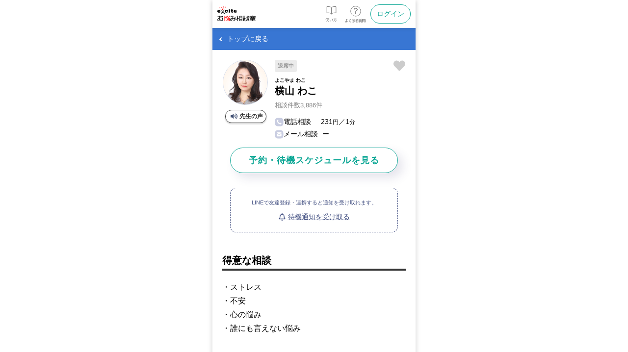

--- FILE ---
content_type: text/html; charset=utf-8;
request_url: https://counselor.excite.co.jp/counselingprogram/6/counselor/2217439/?program_id=334
body_size: 11540
content:
<!DOCTYPE html>
<html lang="ja">
<head>
<meta charset="utf-8">
<meta name="viewport" content="width=device-width,initial-scale=1.0,minimum-scale=1.0,maximum-scale=1.0,user-scalable=0" />


<script src="https://cdn-blocks.karte.io/21dbe95e2dd02c9bebde1627e43db7c8/builder.js"></script>

<meta name="robots" content="index" />
<meta name="twitter:card" content="summary_large_image">
<title>横山 わこカウンセラープロフィール｜健康・メンタルヘルス｜エキサイトお悩み相談室</title>
<meta name="description" content="カウンセラーの詳細ページです。エキサイトお悩み相談室では、心の不調や辛い気持ち、健康・メンタルヘルスについてのお悩みを、プロのカウンセラーに今すぐ相談できます。24時間受付・予約不要なので深夜でも相談可能。" />
<meta property="og:title" content="横山 わこカウンセラープロフィール｜健康・メンタルヘルス｜エキサイトお悩み相談室" />
<meta property="og:description" content="カウンセラーの詳細ページです。エキサイトお悩み相談室では、心の不調や辛い気持ち、健康・メンタルヘルスについてのお悩みを、プロのカウンセラーに今すぐ相談できます。24時間受付・予約不要なので深夜でも相談可能。" />
<meta property="og:url" content="https://counselor.excite.co.jp/prof/2217439/" />
<meta property="og:image" content="https://image.excite.co.jp/jp/counselor/eximg/images/counselingprogram/ogp_1200x630_6.png" />
<meta property="og:site_name" content="エキサイトお悩み相談室" />
<meta property="og:type" content="website" />
<meta property="og:locale" content="ja_JP" />


    <link rel="canonical" href="https://counselor.excite.co.jp/prof/2217439/">

<link rel="shortcut icon" href="//image.excite.co.jp/jp/favicon/lep.ico">
<link rel="shortcut icon" href="//image.excite.co.jp/jp/favicon/lep.png" type="image/png">
<link rel="apple-touch-icon" href="//image.excite.co.jp/jp/counselor/eximg/images/sp/apple-touch-icon.png"/>
<link rel="arr-addhome-image" href="//image.excite.co.jp/jp/counselor/eximg/images/sp/arr_addhome.png"/>
<script type="text/javascript" src="https://ajax.aspnetcdn.com/ajax/jQuery/jquery-1.12.4.min.js"></script>

      <link rel="stylesheet" href="//image.excite.co.jp/jp/counselor/eximg/css/counselingprogram/style.css?1acbc34f7e6e173a6bb93e2d5d705f04" type="text/css" media="screen" />
      <link rel="stylesheet" href="//image.excite.co.jp/jp/counselor/eximg/css/sp_common.css?1acbc34f7e6e173a6bb93e2d5d705f04" type="text/css" media="screen" />
      <link rel="stylesheet" href="//image.excite.co.jp/jp/counselor/eximg/css/modal/about_notification_common_sp.css?1acbc34f7e6e173a6bb93e2d5d705f04" type="text/css" media="screen" />
  
      <script type="text/javascript" src="//image.excite.co.jp/jp/counselor/eximg/js/profile_card_favorite.js?1acbc34f7e6e173a6bb93e2d5d705f04"></script>
      <script type="text/javascript" src="//image.excite.co.jp/jp/counselor/eximg/js/modal.js?1acbc34f7e6e173a6bb93e2d5d705f04"></script>
      <script type="text/javascript" src="//image.excite.co.jp/jp/counselor/eximg/js/notice_linel_ansstandby_allsetting.js?1acbc34f7e6e173a6bb93e2d5d705f04"></script>
      <script type="text/javascript" src="//image.excite.co.jp/jp/counselor/eximg/js/standby_request.js?1acbc34f7e6e173a6bb93e2d5d705f04"></script>
  
<script type="text/javascript">
  var dataLayer = dataLayer || [];
</script>
</head>

<body>

<header id="exHeader" class="exMod guest-exHeader not-nav-shadow" role="banner">
  <div id="exHeaderInner">
    <div id="siteLogo">
      <a href="https://counselor.excite.co.jp/">
                  <span id="logoSub"><img src="//image.excite.co.jp/jp/counselor/eximg/images/sp/logo-hd.svg" width="78" height="33" alt="エキサイトお悩み相談室" loading="eager" decoding="sync"></span>
              </a>
    </div>
              <div class="headerIcon">
          <a href="https://counselor.excite.co.jp/help/welcome/" class="gtm_lp_category__header_guide"><img src="//image.excite.co.jp/jp/counselor/eximg/images/icon-guide.svg" width="23" height="32" alt="使い方" style="width: 24px; height: 31px;" loading="eager" decoding="sync"></a>
          <a href="https://supportcenter.excite.co.jp/portal/ja/kb/counselor" target="_blank" class="gtm_lp_category__header_qa"><img src="//image.excite.co.jp/jp/counselor/eximg/images/icon-qa.svg" width="42" height="35" alt="よくある質問" style="width: 42px; height: 34px;" loading="eager" decoding="sync"></a>
                          <a href="https://counselor.excite.co.jp/login/?ru=https%3A%2F%2Fcounselor.excite.co.jp%2Fcounselingprogram%2F6%2Fcounselor%2F2217439%2F%3Fprogram_id%3D334" class="hd-btn-login gtm_lp_category__login_header">ログイン</a>
                    </div>
        </div>
</header>

<main id="contents_lp">
        <div class="page-back page-back-category-6">
  <a href="https://counselor.excite.co.jp/counselingprogram/6/" class="pager-arrow arrL gtm_counselingprogram_page-back"><span>トップに戻る</span></a>
</div>
        <ul class="member-detail">
        <li>
                        <div class="fav-wrap">
                <input id="2217439" data-ansk="2217439" type="checkbox" class="js_favorite-toggle favorite-toggle gtm_counselingprogram_counselor_detail_fav" name="favorite" value="" >
                <label class="fav-icon" for="2217439"></label>
            </div>
            
            <div class="member-detail-caption-area">
                <div class="member-detail-img">
                    <div class="photo"><img src="//image.excite.co.jp/jp/soudan/photo/221/2217439_160.jpg" width="100" height="120" border="0" class=""></div>

                                                                <div class="audio">
                                                        <button class="modal_open audio_button_start gtm_counselingprogram_counselor_detail_audio" id="audio_confirm">
                                <span class="audio-icon-up">先生の声</span>
                            </button>
                                                        <div class="modal_content standbyRequestModal">
                                <p class="weight">音声が流れます。よろしいですか？</p>
                                <div class="audio_confirmation">
                                    <button class="modal_close btn-no">いいえ</button>
                                    <button class="modal_close btn-yes" id="audio_play_ok">はい</button>
                                </div>
                            </div>
                                                        
                                                        <button class="audio_button_start gtm_counselingprogram_counselor_detail_audio" id="audio_start">
                                <span class="audio-icon-up">先生の声</span>
                            </button>
                            <button class="audio_button_pause" id="audio_pause">
                                <span class="audio-icon-stop">停止する</span>
                            </button>
                                                    </div>
                                                <script>
                            var audioProfile = new Audio("//image.excite.co.jp/jp/soudan/prod/audio/counselor/profile/s2217439.mp4");
                        </script>
                        <script src="//image.excite.co.jp/jp/counselor/eximg/js/audio_profile.js?1acbc34f7e6e173a6bb93e2d5d705f04"></script>
                                    </div>

                <div class="member-detail-txt">
                                        <ul class="member-detail-txt-status">
      <li class="status-label-staOut">退席中</li>
            </ul>                    <div class="member-detail-name-wrap">
                        <h1 class="member-detail-name">
                            <ruby>横山 わこ<rp>(</rp><rt>よこやま わこ</rt><rp>)</rp></ruby>
                        </h1>
                    </div>
                    <p class="member-detail-date">相談件数3,886件</p>
                    <div class="member-detail-price">
                        <ul>
                            <li><img src="//image.excite.co.jp/jp/counselor/eximg/images/icon-phone.svg" alt="" width="18" height="18" loading="eager" decoding="sync"><span class="type-select">電話相談</span>231<span class="sr">円</span>／1<span class="sr">分</span></li>
                            <li>
                                <img src="//image.excite.co.jp/jp/counselor/eximg/images/icon-mail.svg" alt="" width="18" height="18" loading="eager" decoding="sync">
                                <span class="type-select">メール相談</span>
                                                                    <span class="type-select-nomail">ー</span>
                                                            </li>
                                                                                </ul>
                    </div>
                </div>
            </div>

            <div class="btn-status-group">
                <ul class="status-prf">
                                                                                            <li class="outline">
                            <a href="https://counselor.excite.co.jp/prof/2217439/#jump-schedule" class="gtm_counselingprogram_counselor_detail_prof-schedule">予約・待機スケジュールを見る</a>
                        </li>
                                                                                <li>
                            <div class="standby-wrap">
                                                                                                                                                                                                                                                                                                          <p class="mB10">LINEで友達登録・連携すると通知を受け取れます。</p>
                                                                      <button class="modal_open gtm_counselingprogram_counselor_detail_absence_notification" type="button">
                                    <img src="//image.excite.co.jp/jp/counselor/eximg/images/counselingprogram/icon-notification.svg" alt="" width="14" height="15" class="icon" loading="eager" decoding="sync"><span>待機通知を受け取る</span>
                                  </button>
                                    <section class="modal_content modal-common l">
  <h2 class="modal_content_header">待機通知を受け取る</h2>

  <div class="modal_content_inner">
    <section>
                      <p class="mB10">「エキサイトお悩み相談室」をLINEで友達登録・連携すると待機通知を受け取ることができます。</p>
        <p class="mB20">待機通知以外にも予約リマインド機能が利用できたり、お得なキャンペーン情報もお知らせ！</p>
        <div class="regist-area">
          <a href="https://counselor.excite.co.jp/login/" class="btn-secondary-outline">ログイン</a>
          <a href="https://counselor.excite.co.jp/regist/" class="btn-secondary">新規会員登録</a>
          <p class="point-color sr c">＼ ビギナーサポート制度実施中 ／<br>はじめての登録後1週間は10分相談割引！</p>
        </div>
                  </section>
    <button class="modal_close close-btn" type="button"><img src="//image.excite.co.jp/jp/counselor/eximg/images/icon/icon-close.svg" alt="" width="13" height="13" loading="lazy" decoding="async"></button>
  </div>
</section>                                                                    

                                                                                            </div>
                                                                                </li>
                                                            </ul>

            </div>
        </li>
    </ul>
    
        <section class="counselingprogram-inner">
        <h2 class="counselingprogram-ttl">得意な相談</h2>
        <p>・ストレス<br />・不安<br />・心の悩み<br />・誰にも言えない悩み</p>
    </section>

        <section class="counselingprogram-inner">
        <h2 class="counselingprogram-ttl">メッセージ</h2>
        <p>ご覧いただきありがとうございます。<br />毎日を過ごす中、漠然と不安定になったり、ストレスを感じたりすることがあると思います。<br /><br />誰にも話せないまま、放置してしまうと身体的にも不調が現れます。<br />今、悩んでいる貴方に少しでも気持ちが軽くなるカウンセリングとアドバイスをさせて頂けたら幸いです。<br />どうぞお気軽にお話をお聞かせくださいね(^^)<br /><br />横山わこ</p>
    </section>

        <section class="counselingprogram-inner">
        <h2 class="counselingprogram-ttl">経歴</h2>
        <p>JADP日本能力開発推進協会<br />
上級心理カウンセラー<br />
<br />
日本カウンセラー学院認定<br />
メンタルサポーター<br />
<br />
JADP日本能力開発推進協会<br />
メンタル心理カウンセラー</p>
    </section>

            <section class="counselingprogram-inner">
        <h2 class="counselingprogram-ttl">資格</h2>
                    <p>上級心理カウンセラー</p>
                    <p>日本カウンセラー学院認定 メンタルサポーター</p>
                    <p>メンタル心理カウンセラー</p>
            </section>
    
        
        <section class="counselingprogram-inner">
        <h2 class="counselingprogram-ttl">このカウンセラーの他のプログラム</h2>
                    <div class="program-list-card">
  <a href="https://counselor.excite.co.jp/counselingprogram/6/program/333/" class="gtm_counselingprogram_program_card_link-detail"></a>
  <ul class="program-tag">
              <li>感情のコントロール</li>
              <li>生きづらさ</li>
        </ul>
  <ul class="program-ttl-photo">
    <li class="card-photo">
      <img src="//image.excite.co.jp/jp/counselor/eximg/images/counselingprogram/program/333_tmb.jpg" alt="" width="70" height="70" loading="lazy" decoding="async">
    </li>
    <li class="card-ttl">
      <p>とにかく辛い気持ちを吐き出して楽になりたい時のセッション</p>
    </li>
  </ul>
  <p class="overflow-3line">１００％お気持ちを受け止めます。否定やアドバイスすることなく、安心してお気持ちや怒りを吐き出して頂ける場です。 自己肯定感を上げていく具体的なアドバイスも必要ならお伝えしていきます。</p>
  <ul class="program-counselor-thumb">
        </ul>
</div>                    <div class="program-list-card">
  <a href="https://counselor.excite.co.jp/counselingprogram/6/program/334/" class="gtm_counselingprogram_program_card_link-detail"></a>
  <ul class="program-tag">
              <li>感情のコントロール</li>
              <li>孤独感</li>
        </ul>
  <ul class="program-ttl-photo">
    <li class="card-photo">
      <img src="//image.excite.co.jp/jp/counselor/eximg/images/counselingprogram/program/334_tmb.jpg" alt="" width="70" height="70" loading="lazy" decoding="async">
    </li>
    <li class="card-ttl">
      <p>無性に寂しくて仕方がない時の緊急セッション</p>
    </li>
  </ul>
  <p class="overflow-3line">生きていく中で、昼夜問わず「寂しさ」が出る場合があります。 そんな時は、焦りどうしたら良いかわかりませんよね。 なぜ寂しいのかは、御本人が分かっている場合や分からない場合が多々あります。 ご相談頂ければ、それを探り楽になって寂しさが解消できる場合が多々ありますので、お気軽にお電話ください。</p>
  <ul class="program-counselor-thumb">
        </ul>
</div>                    <div class="program-list-card">
  <a href="https://counselor.excite.co.jp/counselingprogram/6/program/335/" class="gtm_counselingprogram_program_card_link-detail"></a>
  <ul class="program-tag">
              <li>感情のコントロール</li>
        </ul>
  <ul class="program-ttl-photo">
    <li class="card-photo">
      <img src="//image.excite.co.jp/jp/counselor/eximg/images/counselingprogram/program/335_tmb.jpg" alt="" width="70" height="70" loading="lazy" decoding="async">
    </li>
    <li class="card-ttl">
      <p>誰にも言えないこの気持ちをとにかく聞いて欲しい時の駆け込み寺</p>
    </li>
  </ul>
  <p class="overflow-3line">誰にも言えないけど、このままでは辛くなっちゃう。 このまま黙っていて本当にこれでいいのかな…と心配になってしまう。 まずは、自分の中に溜まってしまっているのを全て吐き出してしまいましょう。 その中で、自分が大事にしている事大切にしている事を一緒に整理していきましょう。今気になっている事は、あなたの価値観の中で譲れない事だったり、モヤっとしている事です。そんな自分に気がついた事は素敵な事です。一緒に考えていきましょう。</p>
  <ul class="program-counselor-thumb">
        </ul>
</div>                    <div class="program-list-card">
  <a href="https://counselor.excite.co.jp/counselingprogram/6/program/337/" class="gtm_counselingprogram_program_card_link-detail"></a>
  <ul class="program-tag">
              <li>感情のコントロール</li>
              <li>ストレス</li>
        </ul>
  <ul class="program-ttl-photo">
    <li class="card-photo">
      <img src="//image.excite.co.jp/jp/counselor/eximg/images/counselingprogram/program/337_tmb.jpg" alt="" width="70" height="70" loading="lazy" decoding="async">
    </li>
    <li class="card-ttl">
      <p>「話して放す」イライラ、モヤモヤ、ストレスを発散をどんと受け止めます！</p>
    </li>
  </ul>
  <p class="overflow-3line">最近、ストレスが溜まっている。 苦手な人と接する機会が避けられなくて、イライラが絶えない。 思うようにいかないことが多くて、モヤモヤしてばかり。 考えても仕方がないと分かってはいても、つい考えてしまう。 気分転換したくても、現実は変わらない。 毎回、友達や恋人、家族に愚痴を聞いてもらうのも、申し訳ないし、 結局一人で抱え込んでしまう。 そんなあなたのお話を、ひとつひとつ丁寧にお聴きして、あなたの心に寄り添います。 「話して放す」は、カウンセリングの基本です。 つらい、苦しい、悲しい、悔しいなど、心に溜まった負の感情を、吐き出してくださいね。 心を傾けて、あなたに寄り添います。 ご希望に応じて、お勧めのストレス解消法、ストレス発散法などをご紹介することもできます。 カウンセラー規約に基づき、守秘義務厳守は徹底しておりますので、ご安心してお話くださいね。</p>
  <ul class="program-counselor-thumb">
        </ul>
</div>                    <div class="program-list-card">
  <a href="https://counselor.excite.co.jp/counselingprogram/6/program/338/" class="gtm_counselingprogram_program_card_link-detail"></a>
  <ul class="program-tag">
              <li>感情のコントロール</li>
              <li>孤独感</li>
        </ul>
  <ul class="program-ttl-photo">
    <li class="card-photo">
      <img src="//image.excite.co.jp/jp/counselor/eximg/images/counselingprogram/program/338_tmb.jpg" alt="" width="70" height="70" loading="lazy" decoding="async">
    </li>
    <li class="card-ttl">
      <p>孤独感に苛まれている人のためのカウンセリング</p>
    </li>
  </ul>
  <p class="overflow-3line">一人で寂しくて辛いという気持ちに押しつぶされそうではないですか？あなたの孤独の正体は何か、一人であってもなくても感じているのか、様々な角度から客観的に見つめるお手伝いをさせていただきます。今の辛い気持ちを「楽しく幸せな孤独」に変えていきましょう。</p>
  <ul class="program-counselor-thumb">
        </ul>
</div>                    <div class="program-list-card">
  <a href="https://counselor.excite.co.jp/counselingprogram/6/program/339/" class="gtm_counselingprogram_program_card_link-detail"></a>
  <ul class="program-tag">
              <li>感情のコントロール</li>
              <li>マイナス思考解消・自己肯定</li>
        </ul>
  <ul class="program-ttl-photo">
    <li class="card-photo">
      <img src="//image.excite.co.jp/jp/counselor/eximg/images/counselingprogram/program/339_tmb.jpg" alt="" width="70" height="70" loading="lazy" decoding="async">
    </li>
    <li class="card-ttl">
      <p>心身の不調や持病・障害を抱えながら自分らしく生きていくには？</p>
    </li>
  </ul>
  <p class="overflow-3line">このセッションでは、心身の不調や持病・障害がある中でも、自分らしく生きていきたいというあなたとの思いを第一に、在りたい自分の姿を語っていただきます。そしてそのために、今できること、活用できる制度などをお伝えしながら、心持ちや心情について共に考えていきます。 まずは、今のお気持ちを思いのまま、ありのままに教えてください。 行き詰まりを感じている・・そんなあなたに、この先の道が見えてくるセッションです。</p>
  <ul class="program-counselor-thumb">
        </ul>
</div>                    <div class="program-list-card">
  <a href="https://counselor.excite.co.jp/counselingprogram/6/program/343/" class="gtm_counselingprogram_program_card_link-detail"></a>
  <ul class="program-tag">
              <li>マイナス思考解消・自己肯定</li>
              <li>落ち込み</li>
        </ul>
  <ul class="program-ttl-photo">
    <li class="card-photo">
      <img src="//image.excite.co.jp/jp/counselor/eximg/images/counselingprogram/program/343_tmb.jpg" alt="" width="70" height="70" loading="lazy" decoding="async">
    </li>
    <li class="card-ttl">
      <p>落ち込んだ気持ちからどうしても抜けられない時のセッション</p>
    </li>
  </ul>
  <p class="overflow-3line">落ち込んでしまってしばらく立ち直れず、またその方法も見いだせないままに途方に暮れていませんか？人には、それぞれ考え方の違いがあります。 人と違うこだわりがあなたを心苦しくしている原因だったりします。 心と気持ちは持ちようです。 本来のあなたの良さを、取り戻しましょう。 どう気持ちを浮上させるのかを一緒に考えます。 お気軽に、ご相談下さい。</p>
  <ul class="program-counselor-thumb">
        </ul>
</div>                    <div class="program-list-card">
  <a href="https://counselor.excite.co.jp/counselingprogram/6/program/348/" class="gtm_counselingprogram_program_card_link-detail"></a>
  <ul class="program-tag">
              <li>マイナス思考解消・自己肯定</li>
              <li>自信回復</li>
        </ul>
  <ul class="program-ttl-photo">
    <li class="card-photo">
      <img src="//image.excite.co.jp/jp/counselor/eximg/images/counselingprogram/program/348_tmb.jpg" alt="" width="70" height="70" loading="lazy" decoding="async">
    </li>
    <li class="card-ttl">
      <p>自分を信頼する「自信」の取り戻し方</p>
    </li>
  </ul>
  <p class="overflow-3line">自信とは自分を信じていること。失敗や挫折で自信を失ってしまい、人生諦めてしまうのはとてももったいないです。過去を見つめなおしたり、本当にやりたかったことを思い出していただき、もう一度自分を「大丈夫」と信じられるようにサポートいたします。</p>
  <ul class="program-counselor-thumb">
        </ul>
</div>                    <div class="program-list-card">
  <a href="https://counselor.excite.co.jp/counselingprogram/6/program/350/" class="gtm_counselingprogram_program_card_link-detail"></a>
  <ul class="program-tag">
              <li>マイナス思考解消・自己肯定</li>
              <li>自信回復</li>
        </ul>
  <ul class="program-ttl-photo">
    <li class="card-photo">
      <img src="//image.excite.co.jp/jp/counselor/eximg/images/counselingprogram/program/350_tmb.jpg" alt="" width="70" height="70" loading="lazy" decoding="async">
    </li>
    <li class="card-ttl">
      <p>へとへとになるまで頑張ってしまうのに自分を肯定出来ない人のためのカウンセリング</p>
    </li>
  </ul>
  <p class="overflow-3line">へとへとになるまで頑張ってしまうのはなぜなのか？これまでのご体験や、ご自身のビリーフをしっかりお聞きしてどんな事が心の中で起こっているのかお伝えします。そして適切な対応ができるようになることを一緒に考えていくカウンセリングです</p>
  <ul class="program-counselor-thumb">
        </ul>
</div>                    <div class="program-list-card">
  <a href="https://counselor.excite.co.jp/counselingprogram/6/program/351/" class="gtm_counselingprogram_program_card_link-detail"></a>
  <ul class="program-tag">
              <li>マイナス思考解消・自己肯定</li>
              <li>自信回復</li>
        </ul>
  <ul class="program-ttl-photo">
    <li class="card-photo">
      <img src="//image.excite.co.jp/jp/counselor/eximg/images/counselingprogram/program/351_tmb.jpg" alt="" width="70" height="70" loading="lazy" decoding="async">
    </li>
    <li class="card-ttl">
      <p>いつも他人と比べてしまう…劣等感から解放されるためのカウンセリング</p>
    </li>
  </ul>
  <p class="overflow-3line">「人と自分を比べる」ことから生まれる「劣等感」。自分を人と比べることで自分の位置を把握するという方法は有効なこともありますが、劣等感が余りにも強くなり過ぎると、不必要な緊張感や被害妄想などにつながる場合もあります。あなたを苦しめる 劣等感がどこから生まれるのか、その根本原因を一緒に考えながら、そこにどんな【思考の癖】があるのかを見極め、その修正方法（自分を楽にしてあげるための思考法）をご提案させていただきます。</p>
  <ul class="program-counselor-thumb">
        </ul>
</div>                    <div class="program-list-card">
  <a href="https://counselor.excite.co.jp/counselingprogram/6/program/353/" class="gtm_counselingprogram_program_card_link-detail"></a>
  <ul class="program-tag">
              <li>マイナス思考解消・自己肯定</li>
        </ul>
  <ul class="program-ttl-photo">
    <li class="card-photo">
      <img src="//image.excite.co.jp/jp/counselor/eximg/images/counselingprogram/program/353_tmb.jpg" alt="" width="70" height="70" loading="lazy" decoding="async">
    </li>
    <li class="card-ttl">
      <p>嫌われることが恐くて人に合わせてしまう性格を変えたい方のためのカウンセリング</p>
    </li>
  </ul>
  <p class="overflow-3line">人に何かを聞かれた時に、例えそれが自分の本心と違っていても、相手が期待している返答をしてしまう。それが度重なるうちに、本来の自分とは違うイメージを持たれてしまって、もはや自分の本心も分からなくなってきてしまった・・・このようなご相談を多く受けます。 “嫌われるのが恐い”という気持ちはほとんどの人が持っており、実は社会生活を営んでいくには大切な感情なのですが、度を越すほど強まってしまうと人と関わること自体が苦痛になってきてしまいます。 そこまで「恐怖心」を強めているものの正体を一緒に考えながら、そこに潜む【思考の癖】を見極め、その修正方法と、実生活で具体的にどのように行動を変えていけば良いのかをコミュニケーションスキルも合わせ、丁寧にサポートさせていただきます。</p>
  <ul class="program-counselor-thumb">
        </ul>
</div>                    <div class="program-list-card">
  <a href="https://counselor.excite.co.jp/counselingprogram/6/program/354/" class="gtm_counselingprogram_program_card_link-detail"></a>
  <ul class="program-tag">
              <li>マイナス思考解消・自己肯定</li>
        </ul>
  <ul class="program-ttl-photo">
    <li class="card-photo">
      <img src="//image.excite.co.jp/jp/counselor/eximg/images/counselingprogram/program/354_tmb.jpg" alt="" width="70" height="70" loading="lazy" decoding="async">
    </li>
    <li class="card-ttl">
      <p>ネガティブ思考の改善方法を伝授いたします！</p>
    </li>
  </ul>
  <p class="overflow-3line">「ネガティブ思考」とは否定的・消極的思考ということであり、これはある意味では「用心深さ」と捉えることもできるため、一概に「短所」とは言えません。しかしこの思考が強すぎるせいで、新しいことにチャレンジすることが出来なかったり、「どうせ〜に決まっている」と自ら可能性を閉ざしてしまうなら、それはとても勿体ないことですね。 成功を期待することにブレーキをかける、そこにどのような思考が隠されているのでしょうか。 自分では気付きにくい無意識の決めつけに気付き、その修正方法と、実生活で具体的にどのように行動を変えていけば良いのかを丁寧にサポートさせていただきます。</p>
  <ul class="program-counselor-thumb">
        </ul>
</div>                    <div class="program-list-card">
  <a href="https://counselor.excite.co.jp/counselingprogram/6/program/355/" class="gtm_counselingprogram_program_card_link-detail"></a>
  <ul class="program-tag">
              <li>マイナス思考解消・自己肯定</li>
              <li>自信回復</li>
        </ul>
  <ul class="program-ttl-photo">
    <li class="card-photo">
      <img src="//image.excite.co.jp/jp/counselor/eximg/images/counselingprogram/program/355_tmb.jpg" alt="" width="70" height="70" loading="lazy" decoding="async">
    </li>
    <li class="card-ttl">
      <p>ネガティブでもいい、そこからポジティブな自分を育てていこう！</p>
    </li>
  </ul>
  <p class="overflow-3line">ネガティブ感情は大事なサインです。 つらい、苦しい、悲しい、寂しいなどのネガティブ感情は要らないと思う方もいらっしゃるでしょう。 しかし、いくら頑張っても、ネガティブ感情はゼロにはなりません。 それは、ネガティブ感情にも、大切な役割があるからです。 「不安」という感情から、起きるかもしれないリスクを予測し回避することもあります。 「つらいな」と感じるからこそ、自分が無理をしていることに気づき、立ち止まるきっかけになります。 また、ネガティブ感情を持つことで、同じような気持ちの人を理解できたり、自分が変わろう、成長しようと思えたりすることもあります。 肝心なのは、ポジティブ感情とのバランスです。 ネガティブ感情1に対してポジティブ感情3以上になると、生きやすさを感じるといわれています。 ポジティブ心理学では、ネガティブ感情を減らそうと躍起になるのではなく、ポジティブ感情を増やすために自分と向き合っていきます。 当たり前の毎日にある、ちいさな幸せを見つけながら、ポジティブ感情を少しずつ増やす。 その結果、ネガティブ感情の割合が減り、気持ちが楽になっていきます。 あなたのネガティブ感情をお聴きしたうえで、お勧めのワークや、考え方のヒントをお話しいたします。 実際にご自身が行動することが必要です。 一朝一夕で変化がみられるものではなく、行動習慣にすることをお勧めします。 まずは、お試し感覚でも大丈夫ですので、お声掛けくださいね。</p>
  <ul class="program-counselor-thumb">
        </ul>
</div>                    <div class="program-list-card">
  <a href="https://counselor.excite.co.jp/counselingprogram/6/program/356/" class="gtm_counselingprogram_program_card_link-detail"></a>
  <ul class="program-tag">
              <li>孤独感</li>
              <li>不眠</li>
        </ul>
  <ul class="program-ttl-photo">
    <li class="card-photo">
      <img src="//image.excite.co.jp/jp/counselor/eximg/images/counselingprogram/program/356_tmb.jpg" alt="" width="70" height="70" loading="lazy" decoding="async">
    </li>
    <li class="card-ttl">
      <p>あなたの眠れない夜の不安と焦りに寄り添います</p>
    </li>
  </ul>
  <p class="overflow-3line">眠れなくてしんどい、苦しい、早く寝なければと思うほどに焦って余計に眠れなくなってしまう。そんな時の辛くてしんどいお気持ちを受け止め、不安や焦りを軽くするためのセッションです。あなたのお声をぜひお聞かせください。</p>
  <ul class="program-counselor-thumb">
        </ul>
</div>                    <div class="program-list-card">
  <a href="https://counselor.excite.co.jp/counselingprogram/6/program/357/" class="gtm_counselingprogram_program_card_link-detail"></a>
  <ul class="program-tag">
              <li>孤独感</li>
              <li>不眠</li>
        </ul>
  <ul class="program-ttl-photo">
    <li class="card-photo">
      <img src="//image.excite.co.jp/jp/counselor/eximg/images/counselingprogram/program/357_tmb.jpg" alt="" width="70" height="70" loading="lazy" decoding="async">
    </li>
    <li class="card-ttl">
      <p>孤独な夜の止まり木に。傾聴のプロがあなたを癒します</p>
    </li>
  </ul>
  <p class="overflow-3line">夜になると、寂しさを感じる。 なんだかわけもなく涙が出て来ることもある。 この先のことを考えて不安でどうしようもなくなる。そんな状態でお悩みではありませんか？夜は、昼間の緊張がとけてリラックスタイムに入る時間です。日中の疲れが出て、活発に動くこともなくなります。そんな時、しーんと静まり返った部屋に一人でいると、テレビの音だけが虚しく響き、孤独を感じることも多いです。 また、暗くなると「幸せホルモン」と呼ばれるセロトニンが減少することも、関係しているといわれています。 つまり、夜一人の時間に寂しくなるのは、自然なことなのです。 温かい飲み物を飲んだり、お風呂に入って体を温めたり、一人の時間を満喫したり、できることはやってみたけれど、今日はなんだか寂しさが止まらない。 こんな夜更けに、友達に電話するわけにもいかないし、一人で出歩くこともできない。 そんなときは、どうぞ声をかけてくださいね。 難しく考えずに、普段通りにお話くださって大丈夫です。 「おもてなしの心」を大切にしつつ、等身大の私で向き合います。 あなたの孤独を、ほんの一瞬でも癒せるように、あなたが安心して眠れるように、 優しく穏やかに、此処で待っています。</p>
  <ul class="program-counselor-thumb">
        </ul>
</div>                    <div class="program-list-card">
  <a href="https://counselor.excite.co.jp/counselingprogram/6/program/362/" class="gtm_counselingprogram_program_card_link-detail"></a>
  <ul class="program-tag">
              <li>生きづらさ</li>
              <li>周囲との関わり方</li>
        </ul>
  <ul class="program-ttl-photo">
    <li class="card-photo">
      <img src="//image.excite.co.jp/jp/counselor/eximg/images/counselingprogram/program/362_tmb.jpg" alt="" width="70" height="70" loading="lazy" decoding="async">
    </li>
    <li class="card-ttl">
      <p>人と関わることの苦痛をやわらげるためのカウンセリング</p>
    </li>
  </ul>
  <p class="overflow-3line">人との関わりの中で感じる苦痛は人により様々です。 自分と相手の置かれている立場によるものであったり、自分の生活環境が苦痛の一因であったり、幼少期の体験によるトラウマが原因であったり。 原因のすべてをすぐに変えることは難しいことですが、自身の【思考の癖】を理解することが自分を楽にしてあげるために役に立つ場合があります。 ご自分では気付きにくい【思考の癖】を見極め、その修正方法と、実生活で具体的にどのように行動を変えていけば良いのかを丁寧にサポートさせていただきます。</p>
  <ul class="program-counselor-thumb">
        </ul>
</div>                    <div class="program-list-card">
  <a href="https://counselor.excite.co.jp/counselingprogram/6/program/372/" class="gtm_counselingprogram_program_card_link-detail"></a>
  <ul class="program-tag">
              <li>生きづらさ</li>
              <li>トラウマ・PTSD</li>
        </ul>
  <ul class="program-ttl-photo">
    <li class="card-photo">
      <img src="//image.excite.co.jp/jp/counselor/eximg/images/counselingprogram/program/372_tmb.jpg" alt="" width="70" height="70" loading="lazy" decoding="async">
    </li>
    <li class="card-ttl">
      <p>過去の忘れたい記憶（トラウマ）と少しづつ向き合い、穏やかな日常への第一歩を踏み出すためのカウンセリング</p>
    </li>
  </ul>
  <p class="overflow-3line">トラウマなど過去に受けた心の傷が、今現在の生き方を支配して生き辛さを感じている人はとても多いのではないでしょうか。しかし、過去のトラウマに支配されたままこれからの人生を生きるとすると，それは不自由な人生となってしまいます。このセッションでは、過去の忘れたい記憶とゆっくりと向き合いながら、不安や怖れが生き辛さになってしまう今の状態をできるだけ緩和し、少しづつトラウマの呪縛を解き、穏やかな心へと近づいていくセッションです。傾聴のプロがお話を聞かせていただきます。決して無理強いはいたしませんので安心してご相談ください。</p>
  <ul class="program-counselor-thumb">
        </ul>
</div>                    <div class="program-list-card">
  <a href="https://counselor.excite.co.jp/counselingprogram/6/program/375/" class="gtm_counselingprogram_program_card_link-detail"></a>
  <ul class="program-tag">
              <li>ストレス</li>
        </ul>
  <ul class="program-ttl-photo">
    <li class="card-photo">
      <img src="//image.excite.co.jp/jp/counselor/eximg/images/counselingprogram/program/375_tmb.jpg" alt="" width="70" height="70" loading="lazy" decoding="async">
    </li>
    <li class="card-ttl">
      <p>あなたのストレスを聞かせてください。愚痴や不満・不安な気持ちに寄り添います。</p>
    </li>
  </ul>
  <p class="overflow-3line">人にはそれぞれに様々なストレスがありますよね。ストレスの内容も自身の性格・性質も全てが異なるものです。他人と比較して自分にプレッシャーかけてしまっていませんか？プレッシャーはモチベーションになることもありますが、その逆は辛くなってしまいます。自分がそんな気持ちを感じやすいのだとしたらその気持ちを大切にしていきませんか。決して悪いことではありません。感じやすいからこそ見える世界があります。一緒に考えていきましょう。</p>
  <ul class="program-counselor-thumb">
        </ul>
</div>                    <div class="program-list-card">
  <a href="https://counselor.excite.co.jp/counselingprogram/6/program/376/" class="gtm_counselingprogram_program_card_link-detail"></a>
  <ul class="program-tag">
              <li>ストレス</li>
              <li>マイナス思考解消・自己肯定</li>
        </ul>
  <ul class="program-ttl-photo">
    <li class="card-photo">
      <img src="//image.excite.co.jp/jp/counselor/eximg/images/counselingprogram/program/376_tmb.jpg" alt="" width="70" height="70" loading="lazy" decoding="async">
    </li>
    <li class="card-ttl">
      <p>ストレスや自己否定感のせいでうつ状態になってしまっている方へのためのカウンセリング</p>
    </li>
  </ul>
  <p class="overflow-3line">気力が出ない、興味がわかない、だるいけど眠れない、死にたくなる事がある…。 これらは一般的に軽度であれば「うつ状態」。重度であれば「うつ病」です。 しかし詳しく見てみると色々なうつの種類があります。 「脳の機能や身体の機能が一時的に悪くなってなるもの」 「環境が苛酷過ぎて、ストレスのせいでなるもの」 「性格や認知が偏ってなるもの」 などがあり、またそれらの要素がミックスされている場合もあります。どれが一番の原因であるかによってカウンセリングでのアプローチは異なり、その原因となっている環境因を改善するのが一番重要です。 カウンセリングでは環境を改善する為の良い方法を一緒に考えたり、 具体的にストレスを緩和する発散方法を一緒に考えたり、 自分を追い込む様な考え方をしないよう改善したり、自己肯定感を引き上げたりなどのアプローチを行っていきます。</p>
  <ul class="program-counselor-thumb">
        </ul>
</div>                    <div class="program-list-card">
  <a href="https://counselor.excite.co.jp/counselingprogram/6/program/385/" class="gtm_counselingprogram_program_card_link-detail"></a>
  <ul class="program-tag">
              <li>その他</li>
        </ul>
  <ul class="program-ttl-photo">
    <li class="card-photo">
      <img src="//image.excite.co.jp/jp/counselor/eximg/images/counselingprogram/program/385_tmb.jpg" alt="" width="70" height="70" loading="lazy" decoding="async">
    </li>
    <li class="card-ttl">
      <p>悩んでいるのにうまく言えない…あなたの悩みの整理のお手伝いをいたします</p>
    </li>
  </ul>
  <p class="overflow-3line">あなたのペースでお話を聴いていきます。 自分の言葉で、思いついたところからお話くださいね。どんな所に悩んでいるのか話をして行くうちにだんだん自分でも見えてきます。そのお手伝いをさせていただきます。 自分一人ではぐるぐるしていることが少し明確になってくると、気持ちも声も変わってきます。そこからがスタートです。一緒に取り組んでいきましょう。</p>
  <ul class="program-counselor-thumb">
        </ul>
</div>                    <div class="program-list-card">
  <a href="https://counselor.excite.co.jp/counselingprogram/6/program/387/" class="gtm_counselingprogram_program_card_link-detail"></a>
  <ul class="program-tag">
              <li>その他</li>
        </ul>
  <ul class="program-ttl-photo">
    <li class="card-photo">
      <img src="//image.excite.co.jp/jp/counselor/eximg/images/counselingprogram/program/387_tmb.jpg" alt="" width="70" height="70" loading="lazy" decoding="async">
    </li>
    <li class="card-ttl">
      <p>誰にも言えない秘密のお話、聴かせていただきます</p>
    </li>
  </ul>
  <p class="overflow-3line">複雑な人間関係のしがらみで、人には言えない悩み事を抱えている。 話を聴いてくれる人はいるけれど、万が一、どこかに漏れて噂になったら…と不安がよぎる。 愚痴や悪口は言ってはいけない、そんなことを言う人間だと思われたくない。 素顔のまま、本音をさらけ出せる、自分の居場所が見つからない。 カウンセラーは、ご相談者様から伺ったお話に関して、守秘義務があります。 お話の内容が外に漏れることはございませんので、どうぞご安心ください。 誰かに話すことで、迷子になっていた、気持ちや思考が整理できたり、 不条理な出来事への憤りや悔しさ、自身への後悔、罪悪感などが、落ち着くこともあります。 肩の荷をおろして、気持ちを楽にしたいときは、どうぞお気軽にお声掛けくださいね。</p>
  <ul class="program-counselor-thumb">
        </ul>
</div>                    <div class="program-list-card">
  <a href="https://counselor.excite.co.jp/counselingprogram/6/program/390/" class="gtm_counselingprogram_program_card_link-detail"></a>
  <ul class="program-tag">
              <li>その他</li>
        </ul>
  <ul class="program-ttl-photo">
    <li class="card-photo">
      <img src="//image.excite.co.jp/jp/counselor/eximg/images/counselingprogram/program/390_tmb.jpg" alt="" width="70" height="70" loading="lazy" decoding="async">
    </li>
    <li class="card-ttl">
      <p>大事な人やペットを亡くしたときの精神的ケアのためのセッション</p>
    </li>
  </ul>
  <p class="overflow-3line">生きている限り、いつか必ず訪れる「死」という別れ。一人で乗り越えるにはあまりに大きすぎる哀しみです。どうしても辛いときはなんでもお話ください。心が落ち着くまでゆっくり対応いたします。</p>
  <ul class="program-counselor-thumb">
        </ul>
</div>        
    </section>

</main>

<footer id="exFooter" class="exMod">
        <ul class="nl">
        <li><a href="https://counselor.excite.co.jp/help/privacy/">個人情報保護</a></li>
        <li><a href="https://counselor.excite.co.jp/help/disclaimer/">利用規約</a></li>
        <li><a href="https://counselor.excite.co.jp/help/tokusyoho/">特商法の表示</a></li>
        <li><a class="gtm_help_contact" href="https://supportcenter.excite.co.jp/portal/ja/newticket?departmentId=2965000000240305" target="_blank">お問い合わせ</a></li>
        <li><a href="https://info.excite.co.jp/corp.html">会社情報</a></li>
        <li><a href="https://info.excite.co.jp/top/protection/privacy.html">プライバシーポリシー</a></li>
    </ul>
        <div class="copyright">
                <div id="companyinfo">
          エキサイト株式会社<br>TEL / 03-6625-8230
        </div>
        <p class="copyrightTxt">Copyright &copy; 1997-<script type="text/javascript">today = new Date() ;thisYear = today.getFullYear ();document.write(thisYear);</script> Excite Japan Co., Ltd. All Rights Reserved.</p>
    </div>
</footer>
<div id="modal_overlay"></div>

<script type="text/javascript">
  var dataLayer = dataLayer || [];
</script>

 
 <script type="text/javascript">
  memCheck = "Guest";
  uid = null;
  u_userid = null;
 </script>
 

 
  <script type="text/javascript"> loginCheck = "Excite_ID_False"; </script>
 





<!-- Google Tag Manager -->
<noscript><iframe src="//www.googletagmanager.com/ns.html?id=GTM-K6QWRR"
height="0" width="0" style="display:none;visibility:hidden"></iframe></noscript>
<script>(function(w,d,s,l,i){w[l]=w[l]||[];w[l].push({'gtm.start':
new Date().getTime(),event:'gtm.js'});var f=d.getElementsByTagName(s)[0],
j=d.createElement(s),dl=l!='dataLayer'?'&l='+l:'';j.async=true;j.src=
'//www.googletagmanager.com/gtm.js?id='+i+dl;f.parentNode.insertBefore(j,f);
})(window,document,'script','dataLayer','GTM-K6QWRR');</script>
<!-- End Google Tag Manager -->
</body>
</html>

--- FILE ---
content_type: text/css
request_url: https://image.excite.co.jp/jp/counselor/eximg/css/counselingprogram/style.css?1acbc34f7e6e173a6bb93e2d5d705f04
body_size: 3538
content:
@charset "utf-8";

/* カウンセリングプログラム
----------------------------------------- */

/* PC用
----------------------------------------- */
@media screen and (min-width: 415px) {
  body {
    max-width: 414px;
    margin: 0 auto !important;
    box-shadow: 0 0 10px rgba(95, 94, 94, 0.3);
  }

  #contents_lp {
    max-width: calc(450px - 2px);
  }

  /* 以下モーダルPC用 */
  a.btn-line {
    width: 350px !important;
  }

  .modal_content_inner > img {
    width: 350px !important;
  }

  a.btn-secondary-outline,
  a.btn-secondary {
    width: 350px !important;
  }
}

/* 多用スタイル
----------------------------------------- */

.font-white {
  color: #fff !important;
}

.font-yellow {
  color: #faff00 !important;
}

.weight-normal {
  font-weight: normal;
}

.pLR20 {
  padding: 0 20px;
}

/* KVエリア
----------------------------------------- */

/* kv共通部分 */
.hd-bg-kv img {
  display: block;
}

.hd-bg-kv h1 img {
  margin: 30px auto 40px;
  width: 90%;
}

.hd-bg-kv h2 img {
  margin: 20px auto;
}

.hd-bg-kv {
  color: #fff;
  text-align: center;
  width: 100%;
  position: relative;
  overflow: hidden;
  z-index: 1;
}

.hd-bg-kv::before {
  content: "";
  position: absolute;
  top: -140px;
  bottom: 0;
  left: 0;
  right: 0;
  z-index: -1;
  transform: rotate(60deg);
  -webkit-transform: rotate(60deg);
}

/* 各ジャンルkv背景色 */
.hd-bg-kv.kv-01 {
  background-color: #7986cb;
}

.hd-bg-kv.kv-01::before {
  background-color: #5e6ec3;
}

.hd-bg-kv.kv-02 {
  background-color: #f38663;
}

.hd-bg-kv.kv-02::before {
  background-color: #ec6f48;
}

.hd-bg-kv.kv-03 {
  background-color: #f27d92;
}

.hd-bg-kv.kv-03::before {
  background-color: #e16178;
}

.hd-bg-kv.kv-04 {
  background-color: #ec6ea9;
}

.hd-bg-kv.kv-04::before {
  background-color: #e1649f;
}

.hd-bg-kv.kv-05 {
  background-color: #f9a323;
}

.hd-bg-kv.kv-05::before {
  background-color: #ed9209;
}

.hd-bg-kv.kv-06 {
  background-color: #4e89e1;
}

.hd-bg-kv.kv-06::before {
  background-color: #3876d3;
}

.hd-bg-kv.kv-07 {
  background-color: #a473d4;
}

.hd-bg-kv.kv-07::before {
  background-color: #a05ad7;
}

/* btn
----------------------------------------- */
a.btn {
  display: block;
  border-radius: 50px;
  box-shadow: 0 4px 4px rgba(0, 0, 0, 0.2);
  padding: 12px 10px;
  text-align: center;
  text-decoration: none;
  width: 80%;
  margin: 0 auto 20px;
  position: relative;
}

a.btn-primary {
  background: #0ca795;
  color: #fff !important;
  font-size: 16px;
  font-weight: bold;
}

a.btn-primary:hover,
a.btn-primary-top:hover {
  background: #0ca795;
  text-decoration: none;
}

a.btn-primary .sub,
a.btn-primary-top .sub {
  font-size: 12px;
  font-weight: normal;
  display: block;
}

a.btn-primary-top {
  background: #0cbaa0;
  color: #fff !important;
  font-size: 18px;
  font-weight: bold;
}

/* プログラムリスト
----------------------------------------- */
.counselingprogram-inner {
  padding: 20px;
}

.counselingprogram-ttl {
  font-size: 20px;
  font-weight: bold;
  border-bottom: #333 4px solid;
  line-height: 170%;
  margin: 0 0 20px;
}

.counselingprogram-ttl-white {
  font-size: 20px;
  font-weight: bold;
  border-bottom: #fff 4px solid;
  line-height: 170%;
  margin: 0 0 20px;
}

@media screen and (max-width: 320px) {
  .counselingprogram-ttl {
    font-size: 16px;
  }
}

/* プログラムリストカード
----------------------------------------- */
.program-list-card {
  position: relative;
  margin: 0 0 20px;
  padding: 16px;
  border: #333 1px solid;
  border-radius: 10px;
}

.program-list-card > a {
  color: #333 !important;
  display: block;
  text-decoration: none;
  width: 100%;
  height: 100%;
  position: absolute;
  top: 0;
  left: 0;
  z-index: 1;
}

.program-list-card p {
  line-height: 160%;
}

ul.program-counselor-thumb {
  display: flex;
  flex-wrap: wrap;
  margin: 10px 0 0;
  max-height: 165px;
  overflow: hidden;
  position: relative;
}

ul.program-counselor-thumb::after {
  content: "";
  width: 100%;
  height: 80%;
  background: linear-gradient(to bottom, rgba(255, 255, 255, 0) 30%, rgba(255, 255, 255, 1) 100%);
  position: absolute;
  bottom: 0;
  z-index: 1;
}

ul.program-counselor-thumb li {
  position: relative;
  width: calc((100% / 5) - 9px);
  height: auto;
  overflow: hidden;
  border-radius: 50%;
  border: 1px solid #dededa;
  margin: 0 8px 8px 0;
  aspect-ratio: 1;
}

ul.program-counselor-thumb li:nth-child(5n) {
  margin-right: 0;
}

ul.program-counselor-thumb li:not(:nth-child(n + 11)) {
  z-index: 2;
}

ul.program-counselor-thumb li a {
  position: relative;
  z-index: 1;
}

ul.program-counselor-thumb li a img {
  width: 100%;
  height: auto;
}

ul.program-tag {
  display: flex;
  flex-wrap: wrap;
  justify-content: normal;
}

ul.program-tag li {
  border: #07b097 1px solid;
  background-color: #fff;
  color: #07b097;
  font-size: 12px;
  margin: 0 10px 10px 0;
  padding: 0 5px;
}

ul.program-ttl-photo {
  display: flex;
  justify-content: normal;
  margin: 5px 0 10px;
}

ul.program-ttl-photo li.card-ttl {
  font-size: 16px;
  font-weight: bold;
  line-height: 150%;
}

ul.program-ttl-photo li.card-photo {
  margin: 0 10px 0 0;
  background: rgba(0, 0, 0, 0.9);
  border-radius: 5px;
  width: 70px;
  height: 70px;
}

ul.program-ttl-photo li.card-photo img {
  display: block;
  border-radius: 4px;
  opacity: 0.9;
}

@media screen and (max-width: 320px) {
  ul.program-ttl-photo li.card-ttl {
    font-size: 13px;
  }

  ul.program-counselor-thumb li:not(:nth-child(n + 9)) {
    z-index: 2;
  }

  ul.program-counselor-thumb li:nth-child(n + 9) {
    z-index: auto;
  }
}

@media screen and (max-width: 360px) {
  ul.program-ttl-photo li.card-ttl {
    font-size: 15px;
  }
}

/* プログラムリストカード（受付中装飾）
----------------------------------------- */
ul.program-counselor-thumb li.standby-outline {
  border-color: #0cbaa0;
  box-shadow: 0 0 5px 2px rgba(109, 222, 205, 0.4);
}

/* プログラム詳細
----------------------------------------- */
.detail-frame {
  background: #f9fffe;
  border: 2px #0cbaa0 solid;
  border-radius: 10px;
  padding: 20px;
  margin: 0 0 20px;
}

.detail-frame:last-child {
  margin: 0;
}

.detail-frame h3 {
  display: flex;
  flex-wrap: wrap;
  justify-content: center;
  align-items: center;
  margin: 0 0 15px;
}

.detail-frame h3 span {
  color: #07b097;
  font-size: 18px;
  padding: 0 0 0 5px;
}

.detail-frame-img {
  margin: 0 10px 0 0;
  background: rgba(0, 0, 0, 0.9);
  border-radius: 5px;
  width: 100%;
  height: auto;
}

.detail-frame-img img {
  max-width: 100%;
  height: auto;
  display: block;
  border-radius: 4px;
  opacity: 0.9;
}

/* この悩みに対応できるカウンセラー
--------------------------------------------------------- */
.member-counselingprogram .member-list-wrap {
  background: #fff !important;
  padding: 0 !important;
}

.member .member-list-wrap .member-list {
  filter: drop-shadow(0 0 10px rgba(0, 0, 0, 0.1)) !important;
}

/* 小カテゴリーエリア
--------------------------------------------------------- */
.counselingprogram-inner ul[class^="category-list-"] {
  display: flex;
  flex-wrap: wrap;
  align-items: center;
}

.counselingprogram-inner ul[class^="category-list-"] li {
  margin: 6px;
}

.counselingprogram-inner ul[class^="category-list-"] li a {
  display: block;
  box-shadow: 0 4px 4px rgba(0, 0, 0, 0.2);
  border-radius: 8px;
  font-weight: bold;
  line-height: 160%;
  padding: 10px;
  text-decoration: none;
}

.counselingprogram-inner ul[class^="category-list-"] li a:hover {
  filter: brightness(96%);
}

/* 各ジャンル小カテゴリー色別 */
.counselingprogram-inner ul.category-list-1 li a {
  background: #f6f8ff;
  border: 1px solid #394ebc;
  color: #394ebc;
}

.counselingprogram-inner ul.category-list-2 li a {
  background: #fff9f6;
  border: 1px solid #d43908;
  color: #d43908;
}

.counselingprogram-inner ul.category-list-3 li a {
  background: #fff6f8;
  border: 1px solid #c02a4e;
  color: #c02a4e;
}

.counselingprogram-inner ul.category-list-4 li a {
  background: #fcf4f8;
  border: 1px solid #d21f73;
  color: #d21f73;
}

.counselingprogram-inner ul.category-list-5 li a {
  background: #fffbf4;
  border: 1px solid #da8607;
  color: #da8607;
}

.counselingprogram-inner ul.category-list-6 li a {
  background: #f9fbfe;
  border: 1px solid #2f72d6;
  color: #2f72d6;
}

.counselingprogram-inner ul.category-list-7 li a {
  background: #faf4ff;
  border: 1px solid #ac6bde;
  color: #ac6bde;
}

/* 下層ページ用トップに戻る
--------------------------------------------------------- */
.page-back a {
  color: #fff !important;
  display: block;
  padding: 10px 0;
  text-decoration: none;
}

.page-back-category-1 {
  background-color: #7986cb;
}

.page-back-category-2 {
  background: #ec6f48;
}

.page-back-category-3 {
  background: #e16178;
}

.page-back-category-4 {
  background: #e1649f;
}

.page-back-category-5 {
  background: #ed9209;
}

.page-back-category-6 {
  background: #3876d3;
}

.page-back-category-7 {
  background: #a05ad7;
}

.page-back a span {
  padding: 0 0 0 30px;
}

/* 申し込みの流れ
--------------------------------------------------------- */
.counselingprogram_step {
  color: #fff;
  padding: 30px 20px;
}

.counselingprogram_category_1 {
  background: #7986cb;
}

.counselingprogram_category_2 {
  background: #ec6f48;
}

.counselingprogram_category_3 {
  background: #e16178;
}

.counselingprogram_category_4 {
  background: #e1649f;
}

.counselingprogram_category_5 {
  background: #ed9209;
}

.counselingprogram_category_6 {
  background: #3876d3;
}

.counselingprogram_category_7 {
  background: #a05ad7;
}

.counselingprogram_step a,
.counselingprogram_step a:visited {
  color: #fff;
}

.list-flow {
  margin-bottom: 35px;
}

.list-flow li {
  width: 90%;
  margin: 40px auto 0;
}

.list-flow .box {
  display: flex;
  flex-wrap: wrap;
  align-items: center;
  justify-content: space-between;
  background: #fff;
  border-radius: 10px;
  color: #333;
  font-size: 16px;
  font-weight: bold;
  height: 117px;
  padding: 0 15px;
  margin-bottom: 10px;
  position: relative;
}

.list-flow .box .num {
  display: flex;
  flex-wrap: wrap;
  align-items: center;
  justify-content: center;
  background: #0cbaa0;
  border: 1px #fff solid;
  border-radius: 999em;
  color: #fff;
  font-size: 18px;
  font-weight: bold;
  width: 46px;
  height: 46px;
  position: absolute;
  top: -15px;
  left: -15px;
}

.list-flow .box .img {
  width: 100px;
  text-align: center;
}

.list-flow .box .text {
  width: calc(100% - 130px);
}

.list-flow li:nth-child(1) .box .text {
  width: calc(100% - 110px);
}

.list-flow li:nth-child(3) .box .img {
  width: 125px;
}

@media screen and (max-width: 320px) {
  .list-flow .box {
    font-size: 15px;
  }

  .list-flow .box .num {
    font-size: 16px;
    width: 40px;
    height: 40px;
  }

  .list-flow .box .img {
    width: 75px;
  }

  .list-flow .box .text {
    width: calc(100% - 105px);
  }

  .list-flow li:nth-child(1) .box .text {
    width: calc(100% - 80px);
  }

  .list-flow li:nth-child(1) .box .img img {
    width: 55px;
  }

  .list-flow li:nth-child(2) .box .img img {
    width: 65px;
  }

  .list-flow li:nth-child(3) .box .img {
    width: 100px;
  }
}

/* よくある質問
--------------------------------------------------------- */
.list-question > li + li {
  margin-top: 30px;
}

.list-question .ttl-q {
  color: #07b097;
  font-size: 16px;
  font-weight: bold;
  margin-bottom: 15px;
  line-height: 1.7;
}

.list-question .ttl-q > span {
  display: inline-block;
  background: #07b097;
  border-radius: 3px;
  color: #fff;
  margin-right: 8px;
  text-align: center;
  width: 25px;
}

/* 総合トップページ
--------------------------------------------------------- */
.contents_lp_all_kv {
  background-color: #fff3f3;
  width: 100%;
}

.contents_lp_all_kv_inner {
  margin: 0 auto;
  padding: 15px 20px 0;
}

.contents_lp_all_kv_inner h1 {
  color: #ee3255;
  font-size: 18px;
  margin: 0;
}

.contents_lp_all_kv_inner img {
  width: 194px;
  height: 61px;
  display: block;
  margin-right: 0;
  margin-left: auto;
}

.counselingprogram-entrance-list {
  margin: 20px 0 30px;
}

.counselingprogram-entrance-list a {
  display: flex;
  align-items: center;
  border: 1px #d5dceb solid;
  border-radius: 10px;
  box-shadow: 0 3px 3px rgba(32, 33, 36, 0.2);
  color: #333;
  margin: 0 auto 15px;
  padding: 10px;
  position: relative;
  text-decoration: none;
  width: 85%;
}

.counselingprogram-entrance-list a:visited {
  color: #333;
}

.counselingprogram-entrance-list a::after {
  content: url(../../images/icon/icon-link-arr-right-gray.svg);
  position: absolute;
  right: 20px;
}

.counselingprogram-entrance-list a img {
  width: 50px;
  height: 50px;
  margin: 0 10px 0 0;
}

/* ページャー矢印
--------------------------------------------------------- */
.pager-arrow {
  position: relative;
  vertical-align: middle;
  font-size: 14px;
}

.pager-arrow::before,
.pager-arrow::after {
  position: absolute;
  top: 0;
  bottom: 0;
  margin: auto;
  content: "";
  vertical-align: middle;
}

.arrL::after {
  left: 15px;
  width: 4px;
  height: 4px;
  border-bottom: 2px solid #fff;
  border-left: 2px solid #fff;
  -webkit-transform: rotate(45deg);
  transform: rotate(45deg);
}

.arrR::after {
  right: 15px;
  width: 4px;
  height: 4px;
  border-top: 2px solid #fff;
  border-right: 2px solid #fff;
  -webkit-transform: rotate(45deg);
  transform: rotate(45deg);
}

/* フッター
--------------------------------------------------------- */
#exFooter {
  background-color: #fff !important;
  border-top: 1px solid #dededa;
}

#companyinfo,
.copyrightTxt {
  color: #666 !important;
}

/* ページャー
--------------------------------------------------------- */
ul.pager {
  margin: 0 !important;
}

/* 追加バナー
--------------------------------------------------------- */
a.counselingprogram_bn_area {
  display: block;
  margin: 0 auto 30px;
  text-align: center;
}

a.counselingprogram_bn_area:hover {
  filter: brightness(96%);
}

a.counselingprogram_bn_area img {
  width: 80%;
  height: auto;
  box-shadow: 0 4px 4px rgba(0, 0, 0, 0.2);
}

/* カウンセラーページ 共通要素からの調整
--------------------------------------------------------- */

/* プロフページ */
#contents_lp .member-detail-name {
  margin: -5px 0 0;
}

#contents_lp .audio {
  top: 100px;
}

/* 予約遷移ボタン（枠線ボタン） */
li.outline > a {
  background-color: #fff;
  border: 1px #0ca795 solid;
  color: #0ca795;
  font-size: 18px;
  box-shadow: 10px 10px 20px rgba(57, 48, 109, 0.13);
}

/* 待機通知・リクエスト枠 */
.standby-wrap {
  border-radius: 12px;
  border: 1px dashed #465384;
  color: #465384;
  font-size: 11px;
  padding: 20px 15px;
  margin-top: 30px;
  text-align: center;
}

.standby-wrap + .note-tiny {
  color: #465384;
}

.standby-wrap a,
.standby-wrap button {
  color: #465384;
  font-size: 14px;
  text-decoration: underline;
  cursor: pointer;
}

.standby-wrap a .icon,
.standby-wrap button .icon {
  display: inline-block;
  margin-right: 5px;
}

.standby-wrap a:hover,
.standby-wrap button:hover {
  text-decoration: none;
}

.standby-wrap .notification-text a {
  font-size: 11px;
}

.standby-wrap .notification-bell::before {
  background: url("../../images/counselingprogram/icon-notification.svg") no-repeat;
  height: 15px;
  width: 14px;
  margin: 0 5px 0 0;
}

.standby-wrap .notification-check::before {
  background: url("../../images/counselingprogram/icon-notification-check.svg") no-repeat;
  height: 15px;
  width: 14px;
  margin: 0 5px 0 0;
}

.standby-wrap .standbyReqested::before {
  content: "";
  display: inline-block;
  background: url("../../images/counselingprogram/icon-notification-check.svg") no-repeat;
  height: 15px;
  width: 14px;
  margin: 0 5px 0 0;
  vertical-align: -0.14em;
}

.standby-wrap .request-wrap {
  border-top: 1px dashed #465384;
  padding-top: 20px;
  margin-top: 20px;
}

@media screen and (max-width: 320px) {
  #contents_lp ul.status-prf {
    width: 100%;
  }
}


--- FILE ---
content_type: text/css
request_url: https://image.excite.co.jp/jp/counselor/eximg/css/sp_common.css?1acbc34f7e6e173a6bb93e2d5d705f04
body_size: 25185
content:
@charset "utf-8";

body,
dl,
dt,
dd,
ul,
ol,
li,
h1,
h2,
h3,
h4,
h5,
h6,
pre,
code,
form,
fieldset,
legend,
input,
textarea,
p,
blockquote,
th,
td {
  padding: 0;
  margin: 0;
  font-size: 100%;
  zoom: 1;
}

div {
  padding: 0;
  margin: 0;
  font-size: 100%;
}

body {
  font-family: "ヒラギノ角ゴ Pro W3", "Hiragino Kaku Gothic Pro", "メイリオ", Meiryo, Osaka, "ＭＳ Ｐゴシック", "MS PGothic", sans-serif;
  font-size: 16px;
  line-height: 1.8;
}

h1,
h2,
h3 { font-weight: bold; }

a,
a:active { color: #0e82ed; }
a:visited { color: #0e82ed; }
a:hover { text-decoration: underline; }
a { text-decoration: underline; }

table {
  font-size: 100%;
  border-collapse: collapse;
  border-spacing: 0;
}

li {
  list-style: none;
  zoom: normal;
}

img {
  border: 0;
  vertical-align: text-bottom;
}

input,
textarea {
  font-family: inherit;
  font-size: inherit;
  font-weight: inherit;
}

select {
  font-family: inherit;
  font-size: inherit;
  font-weight: inherit;
  vertical-align: baseline;
}

figure {
  padding: 0;
  margin: 0;
}

@media screen and (max-width: 320px) {
  body {
    font-size: 14px;
  }
}

/* clearfix
--------------------------------------------------------- */
.clearfix::after {
  content: "";
  display: block;
  clear: both;
}

.clearfix::before {
  content: "";
  display: block;
  clear: both;
}

.clearfix {
  display: block;
}

/* For modern browsers
--------------------------------------------------------- */
.cf::before,
.cf::after {
  content: "";
  display: table;
}
.cf::after { clear: both; }

/* For IE 6/7 (trigger hasLayout)
--------------------------------------------------------- */
.cf { zoom: 1; }

/* support class
--------------------------------------------------------- */
.fL { float: left; }
.fR { float: right; }
.mT2 { margin-top: 2px; }
.mT5 { margin-top: 5px; }
.mT10 { margin-top: 10px; }
.mT15 { margin-top: 15px; }
.mT20 { margin-top: 20px; }
.mT30 { margin-top: 30px; }
.mT40 { margin-top: 40px; }
.mB5 { margin-bottom: 5px; }
.mB10 { margin-bottom: 10px; }
.mB15 { margin-bottom: 15px; }
.mB20 { margin-bottom: 20px; }
.mB25 { margin-bottom: 25px; }
.mB30 { margin-bottom: 30px; }
.mB40 { margin-bottom: 40px; }
.mB50 { margin-bottom: 50px; }
.pT5 { padding-top: 5px; }
.pT10 { padding-top: 10px; }
.pT15 { padding-top: 15px; }
.pT20 { padding-top: 20px; }
.pT30 { padding-top: 30px; }
.pT40 { padding-top: 40px; }
.pT50 { padding-top: 50px; }
.pB5 { padding-bottom: 5px; }
.pB10 { padding-bottom: 10px; }
.pB15 { padding-bottom: 15px; }
.pB20 { padding-bottom: 20px; }
.pB30 { padding-bottom: 30px; }
.m5 { margin: 5px; }
.m10 { margin: 10px; }
.m15 { margin: 15px; }
.m20 { margin: 20px; }
.m30 { margin: 30px; }
.p5 { padding: 5px; }
.p10 { padding: 10px; }
.p15 { padding: 15px; }
.p20 { padding: 20px; }
.p30 { padding: 30px; }
.pLR15 { padding: 0 15px; }
.pLR20 { padding: 0 20px; }
.lr { font-size: larger; }
.sr { font-size: smaller; }
.xr { font-size: x-large; }
.xl { font-size: xx-large; }
.xm { font-size: x-small; }
.weight { font-weight: bold; }
.relative { position: relative; }
.c { text-align: center !important; }
.r { text-align: right !important; }
.l { text-align: left !important; }

.d-flex {
  display: flex;
  align-items: center;
}

/* color
--------------------------------------------------------- */
.red {
  color: #ee3255 !important;
  font-weight: 700 !important;
}

.blue {
  color: #0e82ed !important;
  font-weight: 700 !important;
}
.green { color: #0cbaa0 !important; }
.black { color: #333 !important; }
.black-weak { color: #666 !important; }
.line-color { color: #06c755 !important; }

/* color（アラート、注目）
--------------------------------------------------------- */
.point-color {
  color: #ee3255;
  font-weight: bold;
}

.error-message {
  color: #ee3255;
  font-weight: bold;
}

.point-color .underline {
  text-decoration: underline;
}

.alert-wrap {
  background: #f3f7ff;
  border-left: 6px #8292b3 solid;
  font-size: 14px;
  padding: 15px;
}

.alert-wrap-error {
  background: #fff4f6;
  border-left: 6px #ee3255 solid;
  font-size: 14px;
  padding: 15px;
}

.alert-wrap-text {
  color: #6f83ac;
  font-size: 16px;
  font-weight: bold;
}

.alert-wrap-text::before {
  content: "";
  display: inline-block;
  width: 26px;
  height: 26px;
  background: url("../images/icon/icon-alert-outline-grey.svg") no-repeat;
  margin-right: 2px;
  vertical-align: -6px;
  background-size: cover;
}

.alert-wrap-text-error {
  color: #ee3255;
  font-size: 16px;
  font-weight: bold;
}

.alert-wrap-text-error::before {
  content: "";
  display: inline-block;
  width: 26px;
  height: 26px;
  background: url("../images/icon/icon-alert-outline-red.svg") no-repeat;
  margin-right: 2px;
  vertical-align: -6px;
  background-size: cover;
}

.alert-wrap-ttl {
  display: flex;
  align-items: center;
  line-height: 170%;
}

@media screen and (max-width: 320px) {
  .alert-wrap-text,
  .alert-wrap-text-error {
    font-size: 14px;
  }
}

/* 角丸ラベル
--------------------------------------------------------- */
.label-card-rec,
.label-card-done {
  display: flex;
  align-items: center;
}

.label-card-rec::after {
  content: "";
  background: url("../images/label-card-recommendation.svg") no-repeat;
  width: 62px;
  height: 23px;
  margin-left: 5px;
}

.label-card-done::after {
  content: "";
  background: url("../images/label-card-done.svg") no-repeat;
  width: 66px;
  height: 23px;
  margin-left: 5px;
}

/* background-color
--------------------------------------------------------- */
.bgcolor-secondary {
  background-color: #fff2f4;
}

.bgcolor-white {
  background-color: #fff !important;
}

/* 三点リーダー
--------------------------------------------------------- */
.overflow-1line {
  overflow: hidden;
  text-overflow: ellipsis;
  white-space: nowrap;
  letter-spacing: -0.03em;
}

.overflow-2line {
  overflow: hidden;
  display: -webkit-box;
  -webkit-box-orient: vertical;
  -webkit-line-clamp: 2;
}

.overflow-3line {
  overflow: hidden;
  display: -webkit-box;
  -webkit-box-orient: vertical;
  -webkit-line-clamp: 3;
}

.overflow-4line {
  overflow: hidden;
  display: -webkit-box;
  -webkit-box-orient: vertical;
  -webkit-line-clamp: 4;
}

/* Header Footer
--------------------------------------------------------- */
#exHeader {
  display: block;
  clear: both;
  padding: 0;
  height: 57px;
  border: none;
  box-sizing: border-box;
  background: #fff !important;
  font-size: 14px;
}

#exHeader #topSiteLogo {
  margin-top: 4px;
}

#exHeader #exHeaderInner {
  width: 100%;
  height: 57px;
  overflow: hidden;
  position: relative;
  display: flex;
  justify-content: space-between;
  align-items: center;
  margin: 0 auto;
  padding: 0 0 0 10px;
  box-sizing: border-box;
}

#exHeader #siteLogo span {
  display: inline-block;
  margin: 4px 0 0;
}

#exHeader #logoExcite {
  width: 61px;
  height: 25px;
  float: left;
  display: inline-block;
  overflow: hidden;
  text-indent: -9999px;
  background: url(//image.excite.co.jp/jp/share/images/sp/logo_excite.png) no-repeat;
  background-size: 61px 25px;
}

#exHeader #logoSub {
  font-size: 15px;
  font-weight: bold;
  color: #000;
  line-height: 2;
  text-shadow: 0 1px 1px #fff;
}

#exHeader .headerIcon,
#exHeader .headerIcon-lp {
  display: flex;
  justify-content: flex-end;
  align-items: center;
  height: auto;
  padding-right: 10px;
}

#exHeader .headerIcon .contact-tel {
  margin-right: 10px;
  margin-top: 3px;
}

#exHeader .headerIcon .icon-logout img {
  width: 34px;
  height: 32px;
}

#exHeader .headerIcon a {
  margin: 0 0 0 16px;
  text-decoration: none;
}

#exHeader .headerIcon a img {
  vertical-align: middle;
}

#exHeader .hd-btn-login {
  background: #fff;
  border: 1px solid #0ca795;
  border-radius: 50px;
  color: #0ca795;
  margin-left: 10px !important;
  padding: 6px 12px;
  text-decoration: none;
}

#exHeader .hd-btn-regist {
  background: #0ca795;
  border-radius: 50px;
  color: #fff;
  font-weight: bold;
  padding: 6px 12px;
}

@media screen and (max-width: 320px) {
  #exHeader .hd-btn-regist {
    padding: 6px 10px;
  }
}

#exHeader .headerIcon-lp a {
  margin: 10px 0 0 16px;
}

/* navなしheaderのshadow */
.not-nav-shadow {
  box-shadow: 0 4px 4px rgba(78, 81, 90, 0.1) !important;
}

/* guestのみ */
.guest-exHeader {
  position: sticky;
  top: 0;
  z-index: 5;
}

.guest-global-navi {
  position: relative;
  top: 0;
  z-index: 2;
}

#logoSub {
  padding: 0;
}

.footer-telephone {
  box-sizing: border-box;
  background: #effdf7;
  padding: 20px;
}

.footer-telephone-inner > .head {
  font-size: 16px;
  font-weight: bold;
  margin-bottom: 15px;
  text-align: center;
}

.footer-telephone-inner > .head > img {
  display: inline-block;
  margin-right: 5px;
  vertical-align: middle;
}

.contact-wrap {
  display: flex;
  flex-wrap: wrap;
  align-items: center;
  justify-content: center;
}

.contact-wrap > p {
  margin: 0 10px;
  line-height: 1em;
}

.footer-telephone .contact-wrap .text-contact-tel a {
  color: #333;
  font-size: 20px;
  font-weight: bold;
  text-decoration: none;
}

.footer-telephone .contact-wrap .text-contact-tel .sub {
  font-size: 12px;
}

.footer-telephone .contact-wrap .btn-contact-mail {
  margin-top: 15px;
}

.footer-telephone .contact-wrap .btn-contact-mail a {
  display: block;
  background: #fff;
  border: 1px solid #777;
  border-radius: 5px;
  box-shadow: 0 2px 3px rgba(0, 0, 0, 0.2);
  color: #333;
  font-weight: bold;
  padding: 12px 20px;
  line-height: 1.2;
  text-decoration: none;
}

.footer-telephone .contact-wrap .btn-contact-mail a img {
  display: inline-block;
  margin-right: 5px;
  vertical-align: -3px;
}

.footer-telephone .contact-wrap .btn-contact-mail a .sub {
  font-size: 12px;
  font-weight: normal;
}

#exFooter {
  display: block;
  clear: both;
  margin: 0;
  padding: 0;
  background: #29c7af;
}

.footer-sub-menu {
  display: flex;
  flex-wrap: wrap;
  justify-content: space-between;
  padding: 20px 20px 10px;
}

.footer-sub-menu .list-sub-link li {
  font-size: 12px;
}

.footer-sub-menu .list-sub-link li + li {
  margin-top: 8px;
}

.list-sub-link a {
  color: #fff !important;
}

.footer-sub-menu .list-sns {
  display: flex;
  flex-wrap: wrap;
  justify-content: center;
}

.footer-sub-menu .list-sns > li + li {
  margin-left: 20px;
}

#exFooter .copyright {
  border: none;
  padding: 0 0 10px;
  text-align: center;
  text-shadow: none;
}

#exFooter .copyrightTxt {
  color: #fff;
  font-size: 10px;
  padding: 10px 0 0;
}

#exFooter .copyrightTxt-call {
  color: #333;
  font-size: 10px;
  padding: 10px 0 0;
}

.footer-recruit {
  background: #fff;
  padding: 10px;
}

#companyinfo {
  padding: 15px 0 0;
  font-size: 11px;
  color: #fff;
}

#displayMode {
  background: #fff;
  border-top: 1px #ddd solid;
  border-bottom: 1px #ddd solid;
  font-size: 11px;
  padding: 8px 0 !important;
}

#excite-link {
  display: flex;
  flex-wrap: wrap;
  justify-content: center;
  background: #fff;
  font-size: 13px;
  padding: 12px 20px;
  margin: 0 auto;
}

#excite-link a {
  color: #333;
  margin: 5px 10px 0 0;
  white-space: nowrap;
}

/* コピーライトのみフッター */
#exFooter.copyright-only {
  padding: 12px 0;
}

#exFooter.copyright-only .copyright {
  padding: 0;
}

#exFooter.copyright-only .copyrightTxt {
  color: #fff;
  padding: 0;
  margin: 0;
}

/* 上部アラートリンク（相談開始や通話かけ直しはこちらから/アプリ再認証）
--------------------------------------------------------- */
.notice-header-alert a {
  display: flex;
  justify-content: space-between;
  align-items: center;
  background: #ffedf0;
  color: #ee3255;
  font-size: 13px;
  font-weight: bold;
  padding: 14px 12px 10px 12px;
  text-decoration: none;
  text-align: center;
}

.notice-header-alert .alert-text::before {
  content: "";
  display: inline-block;
  width: 15px;
  height: 14px;
  background: url("../images/icon/icon-alert-triangle.svg") no-repeat;
  margin-right: 5px;
  vertical-align: -2px;
}

.notice-header-alert .alert-btn::after {
  content: "";
  display: inline-block;
  width: 7px;
  height: 11px;
  background: url("../images/icon/icon-link-arr-right-red.svg") no-repeat;
  margin-left: 5px;
  vertical-align: -1px;
}

.notice-header-alert .alert-btn {
  text-decoration: underline;
}

.notice-header-alert a img {
  width: 230px;
  height: auto;
}

@media screen and (max-width: 320px) {
  .notice-header-alert a {
    font-size: 11px;
  }
}

/* アプリ再認証モーダル */
.about-alert-app-modal {
  background: #fff;
  border: none;
  border-radius: 12px;
  box-shadow: 0 3px 6px rgba(0, 0, 0, 0.3);
  color: #333;
  font-size: 14px;
  font-weight: normal;
  width: 85%;
  height: auto;
  padding: 0;
  position: fixed;
  top: 50% !important;
  left: 50% !important;
  transform: translate(-50%, -50%);
  line-height: 1.6;
  z-index: 10000;
}

.about-alert-app-modal .modal_content_header {
  background: #0cbaa0;
  border-radius: 12px 12px 0 0;
  color: #fff;
  padding: 14px 15px !important;
}

.about-alert-app-modal .icon-notice::before {
  content: "";
  display: inline-block;
  width: 20px;
  height: 20px;
  background: url("../images/icon/icon-alert-triangle-border_white.svg") no-repeat;
  background-size: 20px auto;
  margin-right: 6px;
  vertical-align: -5px;
}

.about-alert-app-modal .modal_content_inner {
  padding: 20px 15px;
  max-height: 75vh;
  overflow-y: auto;
  overscroll-behavior: contain;
}

.about-alert-app-modal .btn-secondary {
  width: 90%;
}

.about-alert-app-modal .close-btn {
  display: flex;
  flex-wrap: wrap;
  align-items: center;
  justify-content: center;
  width: 26px;
  height: 26px;
  background: #fff;
  border: 1px solid rgba(0, 0, 0, 0.1);
  box-shadow: none;
  border-radius: 999em;
  position: absolute;
  top: -5px;
  right: -5px;
}

.about-alert-app-modal .close-btn img {
  max-width: 11px;
  width: 11px;
  height: 11px;
}

.modal_overlay_alert {
  background: rgba(0, 0, 0, 0.75);
  width: 100%;
  height: 120%;
  position: fixed;
  top: 0;
  left: 0;
  z-index: 9999;
}

/* クレカ未登録の方向けメッセージ、個別フォローメッセージ
--------------------------------------------------------- */
.notice-card,
.notice-follow-message {
  background: #6e81c3;
  font-size: 13px;
  padding: 10px;
}

.notice-card a,
.notice-follow-message a {
  display: flex;
  align-items: center;
  color: #fff;
  text-decoration: underline;
}

.notice-card a::before {
  content: "";
  display: inline-block;
  width: 18px;
  height: 18px;
  background: url("../images/icon/icon-alert-card.svg") no-repeat;
  margin-right: 8px;
  vertical-align: -4px;
}

.notice-follow-message a::before {
  content: "";
  display: inline-block;
  width: 20px;
  height: 20px;
  background: url("../images/icon/icon-error-outline-white.svg") no-repeat;
  margin-right: 8px;
  vertical-align: -4px;
}

/* 未払いがある方向けメッセージ
--------------------------------------------------------- */
.notice-card-unpaid a {
  display: flex;
  justify-content: space-between;
  align-items: center;
  color: #fff;
  background: #ee3255;
  font-size: 13px;
  padding: 7px 10px;
  text-decoration: none;
}

.notice-card-unpaid .alert-text::before {
  content: "";
  display: inline-block;
  width: 20px;
  height: 20px;
  background: url("../images/icon/icon-error-outline-white.svg") no-repeat;
  margin-right: 8px;
  vertical-align: -4px;
}

.notice-card-unpaid .alert-btn {
  text-decoration: underline;
}

.notice-card-unpaid .alert-btn::after {
  content: "";
  display: inline-block;
  width: 7px;
  height: 11px;
  background: url("../images/icon/icon-link-arr-right-white.svg") no-repeat;
  margin-left: 5px;
  vertical-align: -1px;
}

@media screen and (max-width: 320px) {
  .notice-card,
  .notice-follow-message {
    font-size: 11px;
  }

  .notice-card-unpaid a {
    font-size: 11px;
  }

  .notice-card-unpaid .icon-alert img {
    width: 11px;
    height: auto;
  }
}

/* 共通レイアウト
--------------------------------------------------------- */
.note {
  font-size: 12px;
  padding: 10px 15px;
}

.note-tiny {
  color: #666;
  font-size: 10px;
}

.note_numbers {
  text-align: right;
  font-size: 12px;
}

hr.delimiter {
  border: 16px #f1f1f1 solid;
  border-top: 1px solid #e0e0e0;
  margin: 0;
}

hr.delimiter-thin {
  border: 3px #f5f6fa solid;
  margin: 0;
}

h1.title {
  font-size: 22px;
  padding: 24px 20px 0;
}

.section-wrap {
  padding: 20px 20px 0;
}

.section-inner {
  padding: 48px 20px 0;
}

.section-inner-ttl {
  position: relative;
  display: flex;
  align-items: center;
  justify-content: space-between;
  border-top: 2px #e5eafc solid;
  font-size: 20px;
  padding: 10px 0 20px;
  letter-spacing: -0.04em;
}

.section-inner-ttl::after {
  position: absolute;
  display: block;
  content: " ";
  border-top: 2px #0cbaa0 solid;
  top: -2px;
  width: 30%;
}

.section-inner-scroll-x {
  padding: 50px 0 0 20px;
}

.section-inner-scroll-x .section-inner-ttl {
  margin-right: 20px;
}

@media screen and (max-width: 320px) {
  .section-inner {
    padding: 40px 16px 0;
  }

  .section-inner-ttl {
    font-size: 16px;
    padding: 10px 0;
  }
}

/* hGroups
--------------------------------------------------------- */
.ttl-seo {
  margin: 0;
  padding: 20px 0 0 20px;
  font-size: 22px;
  font-weight: bold;
  color: #333;
}

span.ttl-sub {
  font-size: 18px;
  font-weight: normal;
  display: block;
  padding-left: 5px;
}

h2.ttl {
  position: relative;
  margin: 0 auto;
  padding: 14px 10px 0 14px;
  font-size: 22px;
}

.ttl.in-link {
  display: flex;
  flex-wrap: wrap;
  align-items: center;
  justify-content: space-between;
}

h2.ttl.in-link > .link-text {
  font-size: 13px;
  font-weight: normal;
}

h2.ttl.in-link > .link-text img {
  width: 7px;
  height: 11px;
}

/* アコーディオン
--------------------------------------------------------- */
.accordion {
  text-align: left;
  margin: 10px 0 0 0;
}

.accordion .inner {
  display: none;
}

.accordion p {
  cursor: pointer;
  font-weight: 700;
  padding: 10px 15px;
  border-bottom: 1px solid #dededa;
}

.accordion .ac-link {
  display: block;
  font-weight: 700;
  padding: 10px 15px;
  border-bottom: 1px solid #dededa;
  color: #000;
  text-decoration: none;
}

.accordion .inner li a {
  display: block;
  color: #000;
  padding: 10px 30px;
  border-bottom: 1px solid #dededa;
  text-decoration: none;
}

.icon-category {
  width: 20px;
  height: 20px;
  margin-right: 8px;
  display: inline-block;
  vertical-align: middle;
}

/* プロフィール写真サイズ指定
--------------------------------------------------------- */
.profile-image-80 {
  width: 80px;
  height: 96px;
}

.profile-image-100 {
  width: 100px;
  height: 120px;
}

/* 検索
--------------------------------------------------------- */
#keyword-form {
  width: 92%;
  margin: 18px auto 10px;
}

#keyword-form .keyword-search {
  display: flex;
  justify-content: space-between;
  margin: 24px 0 20px;
}

input.search {
  -webkit-appearance: none;
  width: 72%;
  height: 53px;
  line-height: 53px;
  text-decoration: none;
  font-size: 16px;
  border: 2px solid #c6d1e9;
  padding: 0 10px 0 14px;
  border-radius: 10px;
}

input.btn-search {
  -webkit-appearance: none;
  width: 17%;
  height: 56px;
  line-height: 56px;
  color: #fff;
  background: #676f80;
  border: 0;
  font-weight: bold;
  border-radius: 10px;
}

input.search::placeholder {
  color: #c6d1e9;
  font-size: 14px;
}

ul.tag-search {
  margin: 10px auto;
  list-style-type: none;
}

ul.tag-search li {
  display: inline-block;
}

ul.tag-search a {
  float: left;
  display: block;
  color: #0ca795;
  border: 1px solid #0ca795;
  background: #fff;
  margin: 0 6px 2px 0;
  padding: 2px 10px;
  border-radius: 20px;
  text-decoration: none;
  font-size: 13px;
}

ul.tag-search li.selected a {
  color: #fff;
  border: 1px solid #3ac2a0;
  background-color: #3ac2a0;
}

@media screen and (max-width: 320px) {
  input.search {
    -webkit-appearance: none;
    width: 70%;
    height: 44px;
    line-height: 44px;
    border-radius: 12px;
    text-decoration: none;
    font-size: 12px;
    border: 2px solid #dededa;
    padding: 0 10px;
    margin: 0 8px 0 0;
  }

  input.btn-search {
    -webkit-appearance: none;
    width: 18%;
    height: 47px;
    line-height: 47px;
    color: #fff;
    background: #676f80;
    border: 0;
    font-weight: bold;
    border-radius: 12px;
  }

  ul.tag-search a {
    float: left;
    display: block;
    font-size: 12px;
    color: #0ca795;
    border: 1px solid #0ca795;
    background: #fff;
    margin: 0 10px 0 0;
    padding: 2px 10px;
    border-radius: 20px;
    text-decoration: none;
  }
}

.flex {
  display: flex;
}

/* 絞り込みプルダウン
--------------------------------------------------------- */
.tag-pulldown-wap {
  padding: 0 0 5px;
}

.tag-pulldown.narrow-down {
  width: 40%;
  float: left;
}

.tag-pulldown.equal-down {
  width: 48% !important;
  float: left;
}

.tag-pulldown.sort {
  margin-left: 4%;
  width: 55%;
  float: right;
}

.tag-pulldown.sort-equal {
  margin-left: 4%;
  width: 48% !important;
  float: right;
}

.tag-pulldown select {
  /* styling */
  background-color: #fff;
  border-radius: 8px;
  font: inherit;
  line-height: 1.5em;
  font-size: 16px;
  padding: 12px;

  /* reset */
  margin: 0;
  color: #333;
  border: 1px solid #333;
  box-sizing: border-box;
  -webkit-appearance: none;
  -moz-appearance: none;
  width: 100%;
  height: 50px;
}

/* arrows */
select.pulldown {
  background-image:
    linear-gradient(45deg, transparent 50%, #333 50%),
    linear-gradient(135deg, #333 50%, transparent 50%),
    linear-gradient(to right, #dededa, #dededa);
  background-position: calc(100% - 20px) calc(10px + 10px), calc(100% - 14px) calc(10px + 10px);
  background-size: 6px 6px, 6px 8px, 0 0;
  background-repeat: no-repeat;
}

select.minimal:focus {
  background-image:
    linear-gradient(45deg, #28636b 50%, transparent 50%),
    linear-gradient(135deg, transparent 50%, #28636b 50%),
    linear-gradient(to right, #dededa, #dededa);
  background-position:
    calc(100% - 15px) 1em,
    calc(100% - 20px) 1em,
    calc(100% - 2.5em) 0.5em;
  background-size:
    5px 5px,
    5px 5px,
    1px 1.5em;
  background-repeat: no-repeat;
  border-color: #92d3bb;
  outline: 0;
}

select:-moz-focusring {
  color: transparent;
  text-shadow: 0 0 0 gray;
}

/* フィルタープルダウン */
.pulldown-filter-wrap {
  margin-bottom: 15px;
}

.pulldown-filter-wrap.date-counselor {
  display: flex;
  flex-wrap: wrap;
  justify-content: flex-end;
}

.pulldown-filter {
  position: relative;
}

.pulldown-filter::after {
  content: "";
  border: 5px solid transparent;
  border-top: 6px solid #8088a1;
  position: absolute;
  top: calc(50% + 4px);
  right: 10px;
  transform: translateY(-50%);
}

.pulldown-filter select {
  -webkit-appearance: none;
  -moz-appearance: none;
  background: #fff;
  border: 1px solid #99a4cc;
  border-radius: 8px;
  box-sizing: border-box;
  color: #646d8c;
  font-size: 14px;
  padding: 12px 24px 12px 10px;
  position: relative;
}

/* リスト
--------------------------------------------------------- */
ul.list {
  margin: 0;
}

ul.list li {
  border-top: 1px dotted #cbc8c2;
}

ul.list li a {
  display: block;
  overflow: hidden;
  padding: 10px 30px 10px 14px;
  position: relative;
  margin: 0;
  color: #000;
  text-decoration: none;
}

ul.list li a::after {
  position: absolute;
  top: 50%;
  right: 10px;
  display: block;
  content: '';
  width: 8px;
  height: 8px;
  margin-top: -4px;
  border-top: 2px solid #a1d1bc;
  border-right: 2px solid #a1d1bc;
  -webkit-transform: rotate(45deg);
  transform: rotate(45deg);
}

ul.nl {
  margin: 0;
  overflow: auto;
}

ul.nl li {
  width: 50%;
  display: block;
  overflow: hidden;
  border-bottom: 1px solid #dededa;
  float: left;
  margin-top: 0;
  padding: 0 !important;
  border-top: none !important;
}

ul.nl li a {
  display: block;
  overflow: hidden;
  padding: 12px 0 12px 10px;
  position: relative;
  margin: 0;
  border-right: 1px solid #dededa;
  border-left: 1px solid #fff;
  color: #333;
  text-decoration: none;
}

ul.nl li a::after {
  position: absolute;
  top: 50%;
  right: 10px;
  display: block;
  content: '';
  width: 8px;
  height: 8px;
  margin-top: -4px;
  border-top: 2px solid #a1d1bc;
  border-right: 2px solid #a1d1bc;
  -webkit-transform: rotate(45deg);
  transform: rotate(45deg);
}

ul.nl li:first-child {
  border-bottom: 1px solid #dededa !important;
}

ul.nl li:last-child {
  border-bottom: none !important;
  border-bottom: 1px solid #dededa !important;
}

ul.nl li.col-1 {
  width: 100%;
}

ul.nl li.col-1 a {
  border-right: none;
}

ul.disc li {
  list-style-type: disc;
  margin-left: 20px;
  margin-top: 5px;
}

ul.nl li:nth-child(even) a {
  border-right: none !important;
}

/* pager
--------------------------------------------------------- */
ul.pager {
  display: table;
  table-layout: fixed;
  text-align: center;
  width: 100%;
  margin: 0 0 20px;
}

ul.pager li {
  display: table-cell;
  vertical-align: middle;
}

ul.pager li a {
  display: block;
  text-align: center;
  margin: 0 10px;
  padding: 8px 10px;
  border: 1px #333 solid;
  background-color: #fff;
  color: #333;
  text-decoration: none;
  font-weight: bold;
  border-radius: 50px;
  box-shadow: 0 2px 3px rgba(0, 0, 0, 0.2);
}

ul.pager li a:hover {
  text-decoration: none;
  background: #0cbaa0;
  color: #fff;
}

/* 会員登録ボタン
--------------------------------------------------------- */
div.entry {
  border-top: 1px dotted #bfbfbf;
  padding: 10px;
}

/* CP
--------------------------------------------------------- */
ul.cp_option {
  display: flex;
  align-items: center;
  color: #333;
  font-size: 10px;
  line-height: 140%;
  background: #f4f6fa;
  border-radius: 5px;
  margin: 10px auto;
  padding: 12px 14px;
  width: 84%;
}

ul.cp_option li:nth-of-type(1) {
  margin: 0 10px 0 0;
}

ul.cp_option li img {
  border: 1px #d5dceb solid;
}

/* button
--------------------------------------------------------- */
.btn-def {
  display: block;
  width: 90%;
  border-radius: 50px;
  box-shadow: 0 2px 3px rgba(0, 0, 0, 0.2);
  font-size: 18px;
  font-weight: bold;
  padding: 16px 10px;
  margin: 0 auto;
  text-align: center;
  text-decoration: none;
}

.btn-black-border {
  background: #fff;
  border: 1px solid #333;
  color: #333 !important;
}

a.btn-top-green {
  display: block;
  width: 100%;
  box-sizing: border-box;
  background: #0ca795;
  border: 1px solid #0ca795;
  border-radius: 50px;
  box-shadow: 10px 10px 20px rgba(57, 48, 109, 0.13);
  color: #fff;
  font-size: 16px;
  font-weight: bold;
  text-align: center;
  padding: 13px 12px;
  text-decoration: none;
}

a.btn-top-green-border {
  display: block;
  width: 100%;
  box-sizing: border-box;
  background: #fff;
  border: 1px solid #0ca795;
  border-radius: 50px;
  box-shadow: 10px 10px 20px rgba(57, 48, 109, 0.13);
  color: #0ca795;
  font-size: 16px;
  font-weight: bold;
  text-align: center;
  padding: 13px 12px;
  text-decoration: none;
}

.guest-btn-area {
  padding: 20px;
  box-sizing: border-box;
}

@media screen and (max-width: 320px) {
  .btn-def {
    font-size: 16px;
    padding: 8px;
  }
}

/* トップページ：ページ内登録＋ログインボタン
--------------------------------------------------------- */
.guest-btn-area.login {
  padding: 0 30px 44px;
}

.guest-btn-area .lead-text {
  color: #ee3255;
  font-size: 13px;
  font-weight: bold;
  text-shadow:
    1px 1px 0 #fff,
    -1px -1px 0 #fff,
    -1px 1px 0 #fff,
    1px -1px 0 #fff,
    0 1px 0 #fff,
    0 -1px 0 #fff,
    -1px 0 0 #fff,
    1px 0 0 #fff;
  margin: 12px 0 0;
  text-align: center;
}

.guest-btn-area .grid {
  display: flex;
  flex-wrap: wrap;
  justify-content: space-around;
}

.guest-btn-area .grid > li {
  width: 45%;
}

@media screen and (max-width: 320px) {
  a.btn-top-green,
  a.btn-top-green-border {
    font-size: 14px;
  }
}

@media screen and (min-width: 414px) {
  .guest-btn-area.login {
    padding: 0 30px 50px;
  }
}

/* メニュー
--------------------------------------------------------- */
#global-navi {
  position: sticky;
  top: 0;
  z-index: 2;
}

#menu-wrap ul {
  display: table;
  table-layout: fixed;
  text-align: center;
  width: 100%;
  background-color: #f1fffa;
  box-shadow: 0 4px 4px rgba(78, 81, 90, 0.1);
}

#menu-wrap ul li {
  display: table-cell;
  vertical-align: middle;
  position: relative;
}

#menu-wrap ul li a {
  display: block;
  padding: 6px 0;
  font-size: 10px;
  color: #135f53;
  text-decoration: none;
}

/* 閲覧履歴・お気に入り・新着・プログラムから探す
--------------------------------------------------------- */
ul.group-list {
  font-size: 0;
  margin: 6px 10px 18px;
}

ul.group-list li {
  width: 22%;
  text-align: center;
  display: inline-block;
  margin: 0 5px;
}

ul.group-list li img {
  width: 100%;
}

.debut ul.group-list {
  display: flex;
  flex-wrap: wrap;
}

@media screen and (max-width: 320px) {
  ul.group-list li {
    margin: 0 4px;
  }

  ul.group-list li img {
    background-color: #fff;
    vertical-align: bottom;
  }
}

.debut ul.group-list li a {
  line-height: 160%;
  box-shadow: none;
}

ul.group-list li a p.name {
  color: #000;
  font-size: 11px;
  font-weight: 700;
  letter-spacing: -0.01em;
  margin: 5px 0 0 0;
  text-decoration: underline;
}

ul.group-list li a p.date {
  color: #000;
  font-size: 10px;
  font-weight: normal;
  text-decoration: none;
  margin-bottom: 5px;
}

/* ビギナーサポート対象カウンセラー
--------------------------------------------------------- */
.beginner-support ul.group-list {
  display: flex;
  flex-wrap: wrap;
}

.beginner-support ul.group-list li a {
  border: none;
  box-shadow: none;
  border-radius: 0;
  width: 72px;
  height: auto;
  line-height: 1.9;
  letter-spacing: 0;
}

.beginner-support ul.group-list li a p.photo {
  width: 70px;
  height: 70px;
  border: 1px #d5dceb solid;
  border-radius: 999em;
  overflow: hidden;
}

.beginner-support ul.group-list li a p.date {
  margin-bottom: 0;
}

/* プログラムから探す（top）
--------------------------------------------------------- */
.counselingprogram-entrance ul {
  display: flex;
  flex-wrap: wrap;
  justify-content: space-between;
}

.counselingprogram-entrance ul::after {
  content: "";
  display: block;
  width: 30%;
}

.counselingprogram-entrance ul li {
  margin: 0 0 14px;
  width: 30%;
}

.counselingprogram-entrance a {
  border: 1px #d5dceb solid;
  border-radius: 10px;
  box-shadow: 0 3px 3px rgba(32, 33, 36, 0.2);
  color: #333;
  font-size: 12px;
  display: inline-block;
  text-align: center;
  text-decoration: none;
}

.counselingprogram-entrance a span {
  display: flex;
  flex-wrap: wrap;
  justify-content: center;
  align-items: center;
  height: 40px;
  line-height: 120%;
}

.counselingprogram-entrance a img {
  border-radius: 9px 9px 0 0;
  display: block;
  height: auto;
  width: 100%;
}

/* プログラムから探す（prof）
--------------------------------------------------------- */
.counselingprogram-entrance-prof {
  background-color: #f3f7ff;
  margin: 10px auto;
  padding: 15px 0 5px;
  width: 100%;
}

.counselingprogram-entrance-prof-inner {
  padding: 0 15px;
}

.counselingprogram-entrance-prof h2 {
  color: #5e7cb7;
  font-size: 18px;
  padding: 0 0 5px 20px;
  position: relative;
}

.counselingprogram-entrance-prof h2 a {
  position: absolute;
  top: 3px;
  right: 10px;
  font-size: 13px;
}

.counselingprogram-entrance-prof ul {
  display: flex;
  overflow-x: scroll;
  -webkit-overflow-scrolling: touch;
  padding: 15px 15px 10px;
  margin: 0 -15px 0;
}

.counselingprogram-entrance-prof ul li {
  margin: 0 25px 0 0;
}

.counselingprogram-entrance-prof ul li:last-child {
  margin: 0 10px 0 0;
}

.counselingprogram-entrance-prof ul li a {
  display: inline-block;
  color: #333;
  font-size: 12px;
  text-align: center;
}

.counselingprogram-entrance-prof ul li a img {
  width: 80px;
  height: 80px;
}

.counselingprogram-entrance-prof ul li a span {
  display: block;
  line-height: 120%;
  white-space: nowrap;
}

.counselingprogram-entrance-prof p {
  font-size: 14px;
  padding: 0 20px;
}

@media screen and (max-width: 320px) {
  .counselingprogram-entrance a {
    font-size: 11px;
  }

  .counselingprogram-entrance-prof ul li {
    margin: 0 10px 0 0;
  }
}

@media screen and (min-width: 414px) {
  .counselingprogram-entrance-prof ul li {
    margin: 0 12px 0 0;
  }
}

/* トップページ：お試し無料相談
--------------------------------------------------------- */
.spec {
  color: #bbb;
  font-size: 11px;
  text-align: right;
}

@media screen and (max-width: 320px) {
  .spec {
    font-size: 10px;
  }
}

div.spec dl {
  padding-bottom: 5px;
  text-align: right;
}

div.spec dl dt,
div.spec dl dd {
  display: inline;
  padding: 0 5px;
  border-right: 1px dotted #cbc8c2;
}

div.spec dl dd:last-child {
  border-right: none;
  padding-right: 0;
}

/* カウンセラーの状態（LP）
--------------------------------------------------------- */
.status-wrap {
  display: block;
}

.status {
  display: block;
  margin-bottom: 3px;
}

.status span {
  font-size: 11px;
  height: 18px;
  line-height: 18px;
  border: 1px solid #dededa;
  background-color: #fff;
  border-radius: 5px;
  min-width: 86px;
  text-align: center;
  display: inline-block;
  letter-spacing: 0.1em;
}

.status span.staStd { /* 待機 */
  color: #66bb6a;
  border: 1px solid #a1bda2;
}

.status span.staOn-normal { /* 相談中 */
  color: #55c1e7;
  border: 1px solid #b0ced8;
}

.status span.staOn {/* 相談中（ラベルver.） */
  position: absolute;
  top: 0;
  left: 0;
  border: none;
  padding: 0;
  width: 48px;
  height: 48px;
  background: none;
  text-align: left;
}

.status span.staRe {/* 予約受付中 */
  color: #ffa726;
  border: 1px solid #ffa726;
}

.status span.staOut {/* 退席中 */
  color: #78909c;
  border: 1px solid #c8d5dc;
}

/* プロフ詳細
--------------------------------------------------------- */
.member-detail {
  width: 90%;
  margin: 20px auto 20px;
  position: relative;
}

.member-detail-name {
  font-size: 20px;
  font-weight: bold;
  margin: -14px 0 0;
}

.member-detail-name a {
  color: #000;
  display: inline-flex;
  text-decoration: underline;
}

.member-detail-caption-area {
  display: flex;
  margin: 18px 0 0;
}

.member-detail-caption-area .busy-outline {
  border: 1px #ea4b69 solid !important;
  box-shadow: 0 0 5px 2px rgba(255, 0, 0, 0.2);
  position: relative;
}

/* プロフ詳細下部のつぶやきとステータス
--------------------------------------------------------- */
.member-detail-caption-area-under {
  border: 5px #eee solid;
  width: 82%;
  margin: 15px auto;
  border-radius: 12px;
  padding: 8px 14px 0;
}

.member-detail-caption-area-under .member-detail-caption-area {
  display: flex;
  align-items: center;
  margin: 6px 0 0;
}

.member-detail-murmur {
  position: relative;
  padding: 7px 10px;
  margin: 0 0 10px;
  color: #333;
  font-size: 12px;
  background: #f4f6fa;
  border-radius: 5px;
}

.member-detail-murmur::before {
  content: "";
  position: absolute;
  top: 100%;
  left: 12%;
  margin-left: -10px;
  border: 6px solid transparent;
  border-top: 10px solid #f4f6fa;
}

.member-detail-murmur p {
  margin: 0;
  padding: 0;
}

ul.member-detail-murmur-date {
  display: flex;
  justify-content: space-between;
  align-items: center;
  font-size: 12px;
}

ul.member-detail-murmur-date li:nth-of-type(1) {
  color: #999;
  font-size: 10px;
  margin: 0 0 5px;
}

ul.member-detail-murmur-date li:nth-of-type(2) {
  margin: 0 0 10px;
}

.member-detail-caption-area-under .member-detail-img {
  width: 66px;
  height: 66px;
  overflow: hidden;
  border-radius: 50%;
  border: 1px solid #d5dceb;
  margin: 0 0 8px;
}

.member-detail-caption-area-under .member-detail-img .photo img {
  width: 100%;
  height: 100%;
}

.member-detail-img,
.member-inner .member-img {
  width: 90px;
  height: 90px;
  overflow: hidden;
  border-radius: 999em;
  border: 1px solid #d5dceb;
}

@media screen and (max-width: 360px) {
  .member-detail-img,
  .member-inner .member-img {
    width: 82px;
    height: 82px;
  }
}

@media screen and (max-width: 320px) {
  .member-detail-img,
  .member-inner .member-img {
    height: 60px;
    width: 68px;
  }
}

.member-detail-img img,
.member-inner .member-img .photo img {
  width: 100%;
  height: auto;
}

.member-detail-img .photo {
  width: 100%;
  vertical-align: bottom;
  position: relative;
}

.member-detail-txt {
  margin: 0 0 0 14px;
  width: 70%;
}

@media screen and (max-width: 320px) {
  .member-detail-txt {
    margin: 0 0 0 16px;
    width: 80%;
  }
}

ul.member-detail-txt-status {
  display: flex;
  align-items: center;
  flex-wrap: wrap;
  width: 92%;
}

ul.member-detail-txt-status li {
  border-radius: 3px;
  font-size: 11px;
  font-weight: bold;
  padding: 2px 5px;
  margin: 0 7px 0 0;
}

ul.member-detail-txt-status li:last-child {
  margin-right: 0;
}

@media screen and (max-width: 320px) {
  ul.member-detail-txt-status li {
    font-size: 10px;
    margin-right: 5px;
    padding: 0 4px;
  }
}

.member-detail-caption-area-under ul.member-detail-txt-status li,
.area-answer ul.member-detail-txt-status li {
  font-size: 10px;
  padding: 0 5px;
  margin: 0 6px 6px 0;
}

.status-label-staStd {
  background: #0cbaa0;
  border: 1px #0cbaa0 solid;
  color: #fff;
}

.status-label-staOn {
  background: #ea4b69;
  border: 1px #ea4b69 solid;
  color: #fff;
}

.status-label-staOut {
  background: #ebebeb;
  border: 1px #ebebeb solid;
  color: #999;
}

.status-label-staRe,
.status-label-mail {
  background: #fff;
  border: 1px #555 solid;
  color: #555;
}

.status-label-beginner {
  display: flex;
  align-items: center;
  background: #fff;
  border: 1px #fd5812 solid;
  color: #fe6422;
}

.status-label-beginner::before {
  content: "";
  display: block;
  width: 11px;
  height: 13px;
  background: url("../images/help/beginner/icon-beginner.svg") no-repeat;
  padding-right: 3px;
}

.member-detail-date {
  font-size: 13px;
  color: #888;
}

.member-detail-price {
  margin: 10px 0;
}

.member-detail-price ul li {
  display: flex;
  align-items: center;
  font-size: 14px;
}

@media screen and (max-width: 320px) {
  .member-detail-price ul li {
    font-size: 12px;
  }
}

.member-detail-price ul li .type-select {
  width: 76px;
}

.member-detail-price ul li .type-select-nomail {
  padding: 0 0 0 3px;
}

ul.price-list li p span.type-select-nomail {
  padding: 0 0 0 5px;
}

/* プロフ詳細 口コミカルーセル */
.rev-carousel-wrap {
  background: #f3f7ff;
  padding: 20px;
}

.rev-carousel-wrap h2 {
  font-size: 20px;
}

.rev-carousel-wrap .rev-head {
  display: flex;
  flex-wrap: wrap;
  align-items: center;
  justify-content: space-between;
  margin-bottom: 10px;
}

.rev-carousel-wrap .rev-head .ttl {
  display: flex;
  flex-wrap: wrap;
  align-items: center;
}

.rev-carousel-wrap .rev-head .prof-ttl {
  margin-bottom: 0;
}

.total-star {
  display: flex;
  flex-wrap: wrap;
  align-items: center;
  color: #666;
  font-size: 11px;
  margin-left: 10px;
}

.total-star .area-star-rating {
  margin-left: 7px;
}

.total-star .star-rating-ready {
  margin-right: 0;
}

.rev-carousel-list {
  display: flex;
  overflow-x: scroll;
  -webkit-overflow-scrolling: touch;
  padding-right: 20px;
  margin-right: -20px;
}

.rev-carousel-list > li {
  flex: 0 0 auto;
  background: #fff;
  border-radius: 12px;
  box-sizing: border-box;
  box-shadow: 10px 10px 20px rgba(57, 48, 109, 0.13);
  font-size: 14px;
  margin-bottom: 24px;
  padding: 12px;
  width: 190px;
}

.rev-carousel-list > li + li {
  margin-left: 15px;
}

.box-carousel-rev .rev-text {
  overflow: hidden;
  display: -webkit-box;
  -webkit-box-orient: vertical;
  -webkit-line-clamp: 5;
  white-space: normal;
  min-height: 105px;
  margin-bottom: 5px;
}

.box-carousel-rev .lower {
  color: #777;
  font-size: 11px;
  margin-top: 5px;
}

/* 口コミAI */
.rev-ai-wrap {
  margin-bottom: 10px;
}

.rev-ai-head {
  display: flex;
  align-items: center;
  margin-bottom: 10px;
}

.rev-ai-head h3 {
  font-size: 16px;
  font-weight: bold;
}

.rev-ai-head h3 img {
  margin-right: 3px;
  vertical-align: middle;
}

.rev-ai-head button {
  width: 24px;
  height: 24px;
  border: none;
  background: none;
  padding: 0;
  margin-left: 5px;
}

.rev-ai-text {
  font-size: 14px;
}

.rev-ai-keyword {
  display: flex;
  flex-wrap: wrap;
  gap: 8px;
  margin-top: 15px;
}

.rev-ai-keyword > li {
  background: #dde6f8;
  border-radius: 16px;
  color: #3a5791;
  font-size: 12px;
  font-weight: bold;
  padding: 6px 12px 6px 28px;
  position: relative;
}

.rev-ai-keyword li::before {
  content: "";
  display: inline-block;
  width: 17px;
  height: 17px;
  background: url("../images/icon/icon-rev-check.svg") no-repeat center;
  position: absolute;
  left: 8px;
  top: 50%;
  transform: translateY(-50%);
}

@media screen and (max-width: 320px) {
  .rev-carousel-wrap .rev-head {
    justify-content: flex-end;
  }

  .rev-carousel-wrap .rev-head .ttl {
    width: 100%;
    margin-bottom: 2px;
  }
}

ul.prf-date li p {
  padding: 10px 14px;
  word-wrap: break-word;
}

.prf-date-sentence p {
  word-wrap: break-word;
}

.prof-ttl {
  display: flex;
  align-items: center;
  color: #07b097;
  font-size: 16px;
  margin-bottom: 10px;
}

.prof-ttl > span {
  margin-left: 8px;
}

/* fav-wrap */
.fav-wrap input {
  margin: 0;
  padding: 0;
  background: none;
  border: none;
  border-radius: 0;
  -webkit-appearance: none;
  -moz-appearance: none;
  appearance: none;
}

.fav-wrap {
  display: inline-block;
  width: 24px;
  height: 24px;
  position: absolute;
  top: 0;
  right: 0;
}

.favorite-toggle {
  opacity: 0;
  width: 24px;
  height: 24px;
  position: absolute;
  top: 0;
  left: 0;
  -moz-appearance: checkbox;
  -webkit-appearance: checkbox;
}

.fav-icon {
  display: inline-block;
  width: 24px;
  height: 24px;
  background: url("../images/icon/icon-fav-off.svg") no-repeat center;
  background-size: 24px auto;
  transition: all 0.2s;
}

.favorite-toggle:checked + .fav-icon {
  background: url("../images/icon/icon-fav-on.svg") no-repeat top center;
  background-size: 24px auto;
}

/* ふりがな
--------------------------------------------------------- */
ruby {
  display: inline-table;
  white-space: nowrap;
  text-indent: 0;
  margin: 0;
}

ruby > rb {
  display: table-row-group;
  text-align: center;
}

ruby > rt {
  display: table-header-group;
  font-size: 50%;
  line-height: 0.5;
  letter-spacing: 0;
}

rtc > rt {
  display: table-cell;
  letter-spacing: 0;
  text-align: center;
}

rtc > rt[rbspan] {
  display: table-caption;
  text-align: center;
}

rp {
  display: none;
}

.area-content {
  margin: 0 auto;
  width: 92%;
}

/* 予約
--------------------------------------------------------- */
ul.explanation-schedule-icon {
  display: flex;
  margin: 15px 0 5px;
}

ul.explanation-schedule-icon li {
  padding: 0 18px 0 0;
  background: none;
  border-top: none;
}

/* スケジュール スクロールヒント 表示位置調整 */
.scroll-hint-icon-wrap {
  height: 20%;
}

.schedule_wrap_scroll {
  overflow-x: scroll;
  -webkit-overflow-scrolling: touch;
}

.schedule_wrap_scroll > .schedule_wrap {
  width: 1300px;
}

table.rsv {
  width: 100%;
  background: #fff;
  border-collapse: collapse;
  border-spacing: 0;
  table-layout: fixed;
}

table.rsv thead tr {
  box-shadow: 0 2px 3px rgba(0, 0, 0, 0.2);
}

table.rsv thead th {
  border-top: 1px solid #666;
}

table.rsv tbody:last-child tr {
  box-shadow: 0 -2px 3px rgba(0, 0, 0, 0.2);
}

table.rsv tbody:last-child th {
  border-bottom: 1px solid #666;
}

table.rsv th {
  border-bottom: solid 1px #dededa;
  border-left: solid 1px #ccc;
  background-color: #fff;
  color: #333;
  font-size: 11px;
  line-height: 160%;
  margin: 0;
  padding: 7px 2px;
  text-align: center;
  width: 14%;
}

table.rsv th:first-child {
  width: 30px;
  background: #666;
  border-left: none;
  color: #fff;
  font-weight: normal;
}

table.rsv th.nbsp {
  color: #666;
  padding: 0 4px;
  position: sticky;
  top: 0;
  left: 0;
}

table.rsv th.week p span {
  padding: 0 8px;
  white-space: nowrap;
}

table.rsv td {
  border-bottom: solid 1px #dededa;
  border-left: solid 1px #dededa;
  margin: 0;
  padding: 2px;
}

table.rsv th:last-child,
table.rsv td:last-child {
  border-right: solid 1px #666;
}

table.rsv th.hour {
  font-size: 12px;
  height: 25px;
  line-height: 100%;
  position: sticky;
  top: 0;
  left: 0;
}

.icon-reOn,
.icon-reOff {
  width: 16px;
  height: 16px;
  display: inline-block;
  vertical-align: middle;
  margin: 0 3px 3px 0;
}

table.rsv tr td .icon-reOn {
  width: 35px;
  height: 35px;
  display: inline-block;
  vertical-align: middle;
  margin: 4px 0 0;
  cursor: pointer;
  -webkit-tap-highlight-color: rgba(65, 65, 65, 0.1);
}

table.rsv tr td .icon-reOff {
  width: 27px;
  height: 27px;
  display: inline-block;
  vertical-align: middle;
  margin: 0;
}

@media screen and (max-width: 320px) {
  table.rsv th {
    border-bottom: solid 1px #dededa;
    border-left: solid 1px #dededa;
    background-color: #fff;
    margin: 0;
    padding: 7px 1px;
    font-weight: normal;
    text-align: center;
    font-size: 10px;
  }

  table.rsv tr td .icon-reOn {
    width: 32px;
  }
}

.reOn {
  background: url(../images/icon-reOn.svg) no-repeat;
  background-size: 86%;
  background-position: 3px 4px;
}

.reOff {
  background: url(../images/icon-reOff.svg) no-repeat;
  background-size: 68%;
  background-position: 7px 5px;
}

.sat_nostr {
  color: #408ae2;
}

.sun_nostr {
  color: #d65656;
}

/* 予約アコーディオン調整 */
.ac-standby-schedule {
  position: relative;
}

.ac-standby-schedule .acd-label {
  display: block;
  border: 1px solid #666;
  border-radius: 999em;
  color: #666;
  font-size: 14px;
  font-weight: bold;
  width: 45%;
  padding: 13px 15px;
  text-align: center;
  position: absolute;
  bottom: 20px;
  left: 50%;
  transform: translateX(-50%);
  z-index: 1;
}

.ac-standby-schedule .acd-label::after {
  display: none;
}

.ac-standby-schedule .acd-check:checked + .acd-label {
  bottom: 0;
}

.ac-standby-schedule .acd-label > span {
  padding: 0;
}

.ac-standby-schedule .acd-label > span::before {
  content: "もっと見る";
}

.ac-standby-schedule .acd-check:checked + .acd-label > span::before {
  content: "閉じる";
}

.ac-standby-schedule .acd-label > span::after {
  content: "";
  display: inline-block;
  width: 14px;
  height: 14px;
  background: url("../images/icon/icon-plus-gray.svg") no-repeat center;
  background-size: cover;
  margin-left: 10px;
  vertical-align: -1px;
}

.ac-standby-schedule .acd-check:checked + .acd-label > span::after {
  background: url("../images/icon/icon-minus-gray.svg") no-repeat center;
  background-size: cover;
}

.ac-standby-schedule .acd-content {
  height: 450px;
  opacity: 1;
  visibility: initial;
  position: relative;
}

.ac-standby-schedule .acd-content::after {
  content: "";
  width: 100%;
  height: 30%;
  background: linear-gradient(to bottom, rgba(255, 255, 255, 0) 0%, rgba(255, 255, 255, 1) 100%);
  pointer-events: none;
  position: absolute;
  bottom: 0;
  left: 0;
}

.ac-standby-schedule .acd-check:checked + .acd-label + .acd-content::after {
  display: none;
}

.ac-standby-schedule .acd-check:checked + .acd-label + .acd-content .acd-content-schedule {
  padding-bottom: 70px;
}

/* 待機予定
--------------------------------------------------------- */
#standby_schedule td {
  text-align: center;
  width: 14%;
}

table.rsv tr td.schedule-area-standby {
  background: #d8e9fd;
  border-top: 1px solid #fff;
  border-bottom: 1px solid #fff;
  border-right: 1px solid #fff;
}

/* カテゴリー
--------------------------------------------------------- */
.keyword-wrap {
  overflow: hidden;
  width: 92%;
  margin: 14px auto 0;
  border-radius: 5px;
}

ul.category-list {
  display: flex;
  flex-wrap: wrap;
  text-align: center;
  width: 100%;
}

ul.category-list li {
  width: calc((100% / 3) - 14px);
  margin: 7px;
}

ul.category-list.col-2 li {
  width: calc((100% / 2) - 14px);
}

ul.category-list li a {
  position: relative;
  display: block;
  width: 100%;
  height: 100%;
  background: #ddeffa;
  border-radius: 5px;
  text-decoration: none;
  box-sizing: border-box;
  padding: 5px;
}

ul.category-list li a.is-green {
  background: #dcf5f0;
}

ul.category-list li a span {
  display: inline-block;
  font-size: 12px;
  font-weight: 700;
  color: #000;
  line-height: 1.1;
}

ul.category-list li .icon {
  min-height: 45px;
  display: flex;
  flex-wrap: wrap;
  align-items: center;
  justify-content: center;
}

ul.category-list li a.cat-health span {
  font-size: 11px;
  line-height: 1.4;
}

ul.category-list li a.cat-health .icon {
  min-height: 40px;
}

ul.category-list.col-2 li .icon {
  width: 52px;
  margin-right: 5px;
}

ul.category-list.col-2 li .icon img {
  max-width: 100%;
}

ul.category-list.col-2 li a {
  display: flex;
  flex-wrap: wrap;
  align-items: center;
  padding: 5px 10px;
}

ul.category-list.col-2 li span {
  width: calc(100% - 70px);
  font-size: 13px;
  text-align: left;
}

@media screen and (max-width: 320px) {
  ul.category-list li {
    width: calc((100% / 3) - 10px);
    margin: 5px;
  }

  ul.category-list li a span {
    font-size: 11px;
  }

  ul.category-list.col-2 li .icon {
    width: 35px;
  }

  ul.category-list.col-2 li .icon img {
    max-height: 28px;
  }

  ul.category-list.col-2 li span {
    width: calc(100% - 45px);
    font-size: 11px;
  }
}

.category-box div,
.category-box h3 {
  display: inline-block;
  vertical-align: middle;
  font-size: 13px;
  color: #000;
}

.category-box h3 {
  text-decoration: underline;
}

.category-list p {
  text-decoration: none;
  font-size: 12px;
  color: #000;
  line-height: 1.6;
  margin-top: 5px;
  height: 75px;
}

@media screen and (max-width: 320px) {
  div.category-icon {
    margin: 0 2px 0 0;
  }

  .category-box div,
  .category-box h3 {
    font-size: 11px;
  }

  .category-list p {
    height: 80px;
  }
}

/* カウンセラーのつぶやき
--------------------------------------------------------- */
ul.list.tweet {
  margin-bottom: 20px;
}

ul.list.tweet li {
  border-top: none;
  border-bottom: 1px solid #e5eafc;
  position: relative;
  padding: 14px 0;
}

ul.list.tweet a::after {
  display: none;
}

.murmurPhoto {
  width: 50px;
  height: 50px;
  overflow: hidden;
  border-radius: 50%;
  border: 1px solid #dededa;
  position: relative;
  top: 0;
  left: 0;
  float: left;
}

.murmurPhoto img {
  height: auto;
  width: 100%;
  vertical-align: bottom;
}

.murmurPhoto a {
  padding: 0 !important;
}

.murmurDate {
  padding-left: 60px;
  line-height: 1.3;
  margin: 5px;
}

.murmurDate .murmurName {
  display: flex;
  font-weight: bold;
  margin-bottom: 5px;
}

.murmurDate .murmurName a {
  padding: 0;
  flex-grow: 2;
  line-height: 22px;
  text-decoration: underline;
}

.murmurDate .murmurName .murmurTime {
  display: block;
  font-size: 10px;
  color: #766e6b;
  line-height: 22px;
  font-weight: 500;
}

.murmurDate .murmurTxt {
  font-size: 12px;
  margin-top: 5px;
  line-height: 1.6;
  position: relative;
}

.murmurDate .murmurTxt a {
  padding: 0 20px 0 0;
}

.murmurDate .murmurTxt a::before {
  position: absolute;
  top: 40%;
  right: 5px;
  display: block;
  content: '';
  width: 8px;
  height: 8px;
  margin-top: -4px;
  border-top: 2px solid #a1d1bc;
  border-right: 2px solid #a1d1bc;
  -webkit-transform: rotate(45deg);
  transform: rotate(45deg);
}

/* カウンセラーのつぶやき（吹き出し）
--------------------------------------------------------- */
.tweet_group {
  position: relative;
  padding: 10px;
}

.tweet_group .bubble {
  padding: 10px;
  margin: 0 0 10px 70px;
}

.tweet_group .bubble .murmurTxt {
  font-size: 12px;
  line-height: 1.6;
}

.tweet_group .bubble .murmurTxt,
.tweet_group .bubble .murmurDate {
  padding: 0;
  margin-top: 0;
}

.tweet_group .bubble .murmurDate {
  margin-top: 10px;
  text-align: right;
}

.tweet_group a .bubble {
  color: #000 !important;
}

.tweet_group a {
  text-decoration: none;
}

.tweet_group .murmurDate .murmurTime {
  position: relative;
  top: 0;
  right: 0;
}

/* 吹き出し
--------------------------------------------------------- */
div.bubble {
  position: relative;
  margin: 5px 10px 0 60px;
  border: 1px solid #e0d9ca;
  padding: 15px;
  border-radius: 10px;
  background: #fff;
  word-wrap: break-word;
}

div.bubble::after,
.bubble::before {
  position: absolute;
  content: " ";
  height: 0;
  width: 0;
}

/* 口コミ
--------------------------------------------------------- */
ul.rev-comment {
  margin-bottom: 20px;
}

.rev-comment li {
  position: relative;
  padding: 0 0 20px;
}

.rev-comment li:last-child {
  position: relative;
  padding: 0;
}

.rev-comment-inner {
  background: #f3f7ff;
  border-radius: 12px;
  margin: 0 auto;
  padding: 16px;
}

.rev-comment-counselor a {
  display: flex;
  align-items: center;
  border-bottom: 1px #ccc dotted;
  border-radius: 5px;
  color: #222;
  padding: 0 0 10px 0;
  margin: 0 0 15px;
  text-decoration: none;
  position: relative;
}

.rev-comment-counselor a::before {
  content: "";
  background: url("../images/icon/icon-link-arr-right-black.svg") no-repeat;
  position: absolute;
  right: 0;
  width: 12px;
  height: 12px;
}

.rev-counselor-photo {
  width: 40px;
  height: 40px;
  overflow: hidden;
  border-radius: 50%;
  border: 1px solid #dededa;
  margin: 0 5px 0 0;
}

.rev-counselor-photo img {
  height: auto;
  width: 100%;
  vertical-align: bottom;
}

.rev-counselor-name {
  font-size: 10px;
  font-weight: normal;
  margin: 0 5px 0 0;
}

.rev-counselor-name-main {
  font-size: 13px;
  font-weight: bold;
}

.star-day {
  display: flex;
  justify-content: space-between;
  align-items: center;
  margin: 15px 0 0;
}

.notice-card-campaign {
  background: #fff2f4;
  padding: 16px;
  text-align: center;
}

.notice-card-campaign .marker {
  background: linear-gradient(transparent 40%, #ffdbe1 45%);
}

/* 満足度
--------------------------------------------------------- */

/* -- 集計あり -- */
.star-rating {
  color: #f2b31b;
  font-size: 13px;
  position: relative;
  display: table;
}

.star-rating img {
  margin: 0 -1px;
}

.filled-star {
  position: absolute;
  top: 0;
  overflow: hidden;
  white-space: nowrap;
}

/* -- 集計中 -- */
.star-rating-ready {
  color: #ccc;
  font-size: 13px;
  position: relative;
  display: flex;
  align-items: center;
  margin: 0 15px 0 0;
}

.star-rating-ready span {
  font-size: 12px;
  margin: 0 0 0 2px;
}

/* 無料相談
--------------------------------------------------------- */
.area-answer {
  background: #fff;
}

.area-answer h2.ttl {
  z-index: auto;
}

.area-answer ul.member-list-wrap .member-list {
  margin: 0;
}

.freec .member-list-wrap .member-detail {
  width: 100%;
  margin: 0 auto;
  position: relative;
}

.freec .member-list-wrap .member-list .member-inner {
  padding-top: 10px;
}

.freec-list {
  border-radius: 5px;
}

.freec-list .freec-list-inner {
  border: 1px solid #e5e5e5;
  border-radius: 12px;
  margin: 0 0 15px;
}

.freec-ttl {
  padding: 10px;
  border-radius: 12px 12px 0 0;
  border-bottom: solid 1px #e5e5e5;
  background-color: #fafafa;
  overflow: hidden;
}

.freec-ttl h2,
.freec-ttl h3 {
  font-size: 16px;
}

.read {
  padding: 10px;
}

.spec-date {
  font-size: 12px;
  text-align: right;
  margin-top: 10px;
}

.more {
  text-decoration: underline !important;
  margin-top: 5px;
  text-align: right;
}

.comment-icon-flex {
  display: inline-flex;
  align-items: center;
}

.comment-icon-flex span:first-child::before {
  content: '';
  display: inline-block;
  vertical-align: text-top;
  height: 16px;
  width: 20px;
  margin: 0 4px 0 0;
}

.comment-icon-flex span.f::before {
  background: url("../images/icon/icon-comment-pink.svg") no-repeat;
}

.comment-icon-flex span.m::before {
  background: url("../images/icon/icon-comment-blue.svg") no-repeat;
}

.comment-icon-flex span.x::before {
  background: url("../images/icon/icon-comment-gray.svg") no-repeat;
}

div.freec {
  padding: 20px;
}

div.freec h1 {
  color: #000;
  font-size: 18px;
  text-align: left;
  border-bottom: 1px dotted #ccc;
  padding-bottom: 5px;
  margin-bottom: 10px;
}

.freec-comments {
  border: 2px #0cbaa0 solid;
  border-radius: 12px;
  padding: 15px;
}

.freec-comments .ttl-answer {
  border-bottom: 1px dotted #ccc;
  font-size: 16px;
  padding-bottom: 8px;
  margin-bottom: 10px;
}

.freec-counselor-top {
  margin-bottom: 20px;
}

.freec-counselor-top > .upper {
  display: flex;
  flex-wrap: wrap;
  align-items: center;
}

.freec-counselor-top > .upper a {
  color: #333;
}

.freec-counselor-top > .upper .photo {
  border: 1px solid #d5dceb;
  border-radius: 999em;
  width: 63px;
  height: 63px;
  overflow: hidden;
  margin-right: 10px;
}

.freec-counselor-top > .upper .photo img {
  width: 100%;
  height: auto;
}

.freec-counselor-top > .upper .content {
  width: calc(100% - 75px);
}

.freec-counselor-top .list-licence {
  font-size: 11px;
  line-height: 1.6;
  margin-top: 4px;
}

.freec-counselor-top .career {
  font-size: 12px;
  margin-top: 10px;
  line-height: 1.6;
}

.freec-counselor-top .link-more a {
  font-size: 12px;
  color: #666;
}

div.freec-ttl p.spec-date span.ctgname {
  display: inline-block;
  color: #766e6b;
  margin: 0 10px 0 0;
  padding: 0 10px;
  background-color: #fff;
  border: 1px solid #dededa;
  border-radius: 20px;
}

div.freec-ttl p.spec-date span.ctgname a {
  text-decoration: none;
}

.noWordWrap {
  word-wrap: break-word;
  display: block;
}

.freec-regist {
  text-align: center;
}

.freec-regist p {
  color: #666;
  font-size: 12px;
  margin-bottom: 10px;
}

.area-banner {
  margin: 20px auto;
  text-align: center;
}

.area-banner a {
  display: block;
}

.area-banner a img {
  border-radius: 5px;
  width: 92%;
}

.keyword-inflow {
  background: #e7f8f4;
  border-radius: 4px;
  color: #28c7af;
  margin: 15px 0 20px;
  padding: 13px;
}

.keyword-inflow ul {
  display: flex;
  justify-content: space-between;
  align-items: center;
}

.keyword-inflow ul li:nth-of-type(1) {
  width: 80px;
  height: 80px;
  overflow: hidden;
  border-radius: 50%;
  border: 1px solid #dededa;
  margin: 0 5px 0 0;
  position: relative;
}

.keyword-inflow ul li:nth-of-type(1) img {
  position: absolute;
  top: 50%;
  left: 50%;
  transform: translate(-50%, -50%);
  width: 150%;
}

.keyword-inflow ul li:nth-of-type(2) p {
  font-weight: bold;
  line-height: 160%;
  padding: 0 0 6px;
  text-align: right;
}

.keyword-inflow ul li:nth-of-type(2) a {
  display: block;
  text-align: right;
}

@media screen and (max-width: 320px) {
  .keyword-inflow {
    font-size: 12px;
  }

  .keyword-inflow ul li:nth-of-type(1) {
    width: 70px;
    height: 70px;
  }
}

/* ---------------------------------------------------------
新規会員登録フォーム
-------------------------------------------------------- */

/* 新規会員登録フォーム：フォーム共通 */
.area-form .read {
  font-weight: bold;
  color: #07b097;
  padding: 0 0 12px 0;
}

.card-bg {
  background: #f5f6fa;
  padding: 20px;
}

.card-bg ul {
  background: #fff;
  border-radius: 12px;
  margin: 0 0 20px;
  padding: 20px;
  box-shadow: 10px 10px 20px rgba(57, 48, 109, 0.13);
}

.card-bg ul:last-child {
  margin: 0;
}

.card-bg ul .form-separate {
  padding: 30px 0 10px;
  margin-top: 30px;
  position: relative;
}

.card-bg ul .form-separate::before {
  content: "";
  width: calc(100% + 40px);
  height: 1px;
  background: #ccc;
  position: absolute;
  top: 0;
  left: -20px;
}

.card-bg ul .form-separate .text-sub {
  font-size: 12px;
}

/**
 * ttl : title の略語 (HTMLに title 要素があるのでそれと被らないようにしている)
 */
.ttl-card {
  position: relative;
  font-size: 18px;
  margin: 0 0 16px;
  padding: 0 0 0 15px;
  line-height: 170%;
}

.ttl-card::before {
  content: "";
  position: absolute;
  top: 0;
  left: 0;
  border-radius: 3px;
  width: 6px;
  height: 100%;
  background: #0cbaa0;
}

.ttl-card-black {
  position: relative;
  font-size: 18px;
  margin: 0 0 16px;
  padding: 0 0 0 15px;
  line-height: 170%;
}

.ttl-card-black::before {
  content: "";
  position: absolute;
  top: 0;
  left: 0;
  border-radius: 3px;
  width: 6px;
  height: 100%;
  background: #333;
}

.ttl-card span {
  background: #ea4b69;
  border-radius: 20px;
  color: #fff;
  font-size: 11px;
  margin: -2px 0 0 10px;
  padding: 0 10px;
  display: inline-table;
  vertical-align: middle;
  line-height: 170%;
}

/* アンカーリンクで遷移した際にトップのメニューとかぶらないようにするための処置 */
.card-bg #contact_address_form {
  padding-top: 60px;
  margin-top: -60px;
}

.card-bg #connection_type_form {
  padding-top: 60px;
  margin-top: -60px;
}

@media screen and (max-width: 320px) {
  .card-bg ul h2 {
    font-size: 15px;
  }
}

.card-bg ul h3.ttl-green {
  color: #07b097;
}

.card-bg ul li .form {
  margin: 0 0 20px;
}

.card-bg ul li .form input.form {
  margin: 5px 0;
}

.card-bg ul .phone-num {
  font-size: 16px;
}

.phone-num .verify-label {
  display: inline-block;
  border: 1px solid #0cbaa0;
  border-radius: 3px;
  color: #0cbaa0;
  font-size: 12px;
  padding: 0 5px;
  line-height: 1.5;
  vertical-align: middle;
  margin-left: 8px;
}

.phone-num .verify-label.is-none {
  border-color: #ee3255;
  color: #ee3255;
}

.card-bg .form-item-wrap {
  position: relative;
}

.card-bg .form-item-wrap + .form-item-wrap {
  padding-top: 20px;
  margin-top: 20px;
}

.card-bg .form-item-wrap + .form-item-wrap::before {
  content: "";
  width: calc(100% + 40px);
  height: 1px;
  background: #ddd;
  position: absolute;
  top: 0;
  left: -20px;
}

.card-bg .form-item-wrap + .form-item-wrap.border-dash::before {
  width: 100%;
  background: none;
  border-top: 1px dashed #ddd;
  left: 0;
}

.card-bg .form-item-wrap .btn-line-setting {
  margin-bottom: 20px;
}

.card-bg .form-item-wrap .btn-line-setting p {
  font-size: 13px;
  font-weight: bold;
  line-height: 160%;
  padding: 20px 0 10px;
  text-align: center;
}

.card-bg .form-item-wrap .btn-line-setting .btn-line-content-sub {
  color: #999;
  font-size: 10px;
  text-align: center;
  font-weight: normal;
  padding: 10px 0 0;
}

.card-bg .form-item-wrap a.btn-line-content {
  display: flex;
  background: #06c755;
  border-radius: 8px;
  box-shadow: 0 2px 4px rgba(0, 0, 0, 0.2);
  color: #fff;
  font-weight: bold;
  padding: 8px 24px;
  text-decoration: none;
  margin: 0 auto;
  align-items: center;
  width: fit-content;
}

/* 登録情報変更 スイッチボタン */
.card-bg .form-switch {
  display: flex;
  align-items: center;
  justify-content: space-between;
}

.card-bg .form-switch-text {
  width: 70%;
}

.card-bg .form-switch span.block {
  display: block;
}

.card-bg .form-item-wrap .note-tiny {
  color: #999;
  font-size: 12px;
  line-height: 160%;
}

.card-bg .switch-btn-wrap input {
  display: none;
}

.card-bg .switch-btn-wrap label {
  display: block;
  width: 57px;
  height: 25px;
  background: #d6d6d6;
  border: none;
  border-radius: 999em;
  position: relative;
  cursor: pointer;
}

.card-bg .switch-btn-wrap label::before {
  content: "";
  display: inline-block;
  width: 23px;
  height: 23px;
  background: #fff;
  border-radius: 999em;
  box-shadow: 2px 0 3px rgba(0, 0, 0, 0.2);
  position: absolute;
  top: 1px;
  left: 1px;
  transition: all 0.2s;
}

.card-bg .switch-btn-wrap input:checked + label {
  background: #0cbaa0;
}

.card-bg .switch-btn-wrap input:checked + label::before {
  box-shadow: -2px 0 3px rgba(0, 0, 0, 0.2);
  left: calc(100% - 24px);
}

.card-bg .switch-btn-wrap .btn-black-border {
  box-sizing: border-box;
  border-radius: 4px;
  font-size: 14px;
  font-weight: normal;
  width: 80px;
  padding: 6px 10px;
}

/* 連携ラベル */
.label-cooperation-status {
  display: inline-block;
  background: #fcefef;
  border-radius: 4px;
  color: #ee3255;
  font-size: 12px;
  padding: 2px 6px;
  margin-right: 3px;
}

.label-cooperation-status::before {
  content: "";
  display: inline-block;
  width: 15px;
  height: 15px;
  background: url("../images/icon/icon-alert-outline-red.svg") no-repeat center / cover;
  margin-right: 2px;
  vertical-align: -0.25em;
}

.label-cooperation-status.is-done {
  background: #eaf9f3;
  color: #0ca795;
}

.label-cooperation-status.is-done::before {
  background: url("../images/icon/icon-payment-check.svg") no-repeat center;
}

.card-bg .form-item-wrap .label-cooperation-status {
  margin: 0 0 0 10px;
}

@media screen and (max-width: 320px) {
  .card-bg .form-switch {
    font-size: 12px;
  }

  .card-bg .form-switch .note-tiny {
    font-size: 10px;
    line-height: 150%;
  }

  .card-bg .switch-btn-wrap label {
    width: 50px;
  }
}

/* 新規会員登録フォーム：性別 */
div.form input.input-gender {
  display: none;
}

div.form input.input-gender + label {
  display: inline-block;
  background: #fff;
  border: 1px solid #d9d9d9;
  border-radius: 8px;
  color: #999;
  width: calc((100% / 3) - 20px);
  padding: 6px 0 5px;
  text-align: center;
  margin-right: 10px;
  cursor: pointer;
}

/* 男性選択時 */
div.form input.input-gender:checked + label {
  border-color: #07b097;
  color: #07b097;
}

/* 新規会員登録フォーム：生年月日 */
.card-bg ul li .birth-date {
  display: flex;
}

.card-bg ul li .birth-date .form select:nth-of-type(1) {
  width: 80px;
  margin: 0 5px 0 0;
  padding: 10px;
}

.card-bg ul li .birth-date .form select:nth-of-type(2),
.birth-date .form select:nth-of-type(3) {
  width: 49px;
  margin: 0 5px 0 0;
  padding: 10px;
}

.card-bg ul li .birth-date .form span {
  font-size: 13px;
  margin: 0 16px 0 0;
}

.card-bg ul li .birth-date .form span:nth-of-type(3) {
  margin-right: 0;
}

@media screen and (max-width: 320px) {
  .card-bg ul li .birth-date .form select:nth-of-type(1) {
    width: 70px;
  }

  .card-bg ul li .birth-date .form:nth-of-type(2) select,
  .birth-date .form:nth-of-type(3) select {
    width: 40px;
  }

  .card-bg ul li .birth-date .form span {
    margin: 0 5px 0 0;
  }
}

/* 新規会員登録フォーム：ご登録について */
.card-bg ul.attention-regist {
  border-radius: 0;
  margin: 0;
  padding: 0;
  box-shadow: none;
}

.card-bg ul.attention-regist > li {
  font-size: 14px;
  line-height: 170%;
}

.card-bg ul.attention-regist > li + li {
  margin-top: 10px;
}

/* 新規会員登録フォーム：ビギナーサポートエリア */
.card-bg .img-bnr {
  margin: 5px 0 15px;
}

.card-bg .img-bnr img {
  width: 100%;
  height: auto;
}

/* 新規会員登録フォーム：ボタンエリア */
.card-bg-btn {
  text-align: center;
  padding: 0 0 10px;
}

.card-bg-btn p {
  padding: 0 20px;
  text-align: left;
}

/* 新規会員登録フォーム：利用規約同意チェックボックス */
.register_disable input.disable-color {
  background: #ccc;
  pointer-events: none;
}

.agreement-area label {
  display: flex;
  justify-content: center;
  align-items: center;
  flex-wrap: wrap;
  margin: 0 0 20px;
}

.agreement-area input {
  transform: scale(1.5);
}

.agreement-area-text {
  font-size: 14px;
  font-weight: bold;
  margin: 0 0 0 10px;
}

@media screen and (max-width: 320px) {
  .agreement-area input {
    transform: none;
  }

  .agreement-area-text {
    font-size: 13px;
    letter-spacing: -1px;
    margin: 0 0 0 5px;
  }
}

/* 新規会員登録フォーム：秘密の質問 */
.select-secret select {
  width: 100%;
  height: 40px;
  margin: 5px 0 20px;
  padding: 10px;
}

/* 新規会員登録フォーム：ログイン方法 */
.regist-login-explan {
  padding: 10px 0 20px;
}

.regist-login-explan p {
  color: #07b097;
  margin: 0 0 5px;
}

.regist-login-explan p:nth-of-type(1) span,
.regist-login-explan p:nth-of-type(3) span {
  border: 1px solid #0cbaa0;
  border-radius: 20px;
  font-size: 12px;
  padding: 5px 10px;
}

.regist-login-howto-wrap {
  background: #f8f8f8;
  border: 1px solid #333;
  border-radius: 12px;
  margin: 0 0 15px;
  padding: 16px 16px 0;
}

.regist-login-howto {
  display: flex;
  align-items: center;
}

.regist-login-howto p {
  font-weight: bold;
  margin: 0 0 0 5px;
}

input.regist-login-howto-mail {
  border: none !important;
  background: #f8f8f8;
}

/* ラジオボタン（緑） */
.radio-item input {
  display: none;
}

.radio-item .radio-text {
  position: relative;
  padding-left: 25px;
  cursor: pointer;
}

.radio-item .radio-text::before {
  content: "";
  width: 18px;
  height: 18px;
  background: #fff;
  border: 1px solid #d9d9d9;
  border-radius: 999em;
  position: absolute;
  top: 50%;
  left: 0;
  transform: translateY(-50%);
}

.radio-item input:checked + .radio-text::before {
  border-color: #0cbaa0;
}

.radio-item input:checked + .radio-text::after {
  content: "";
  width: 12px;
  height: 12px;
  background: #0cbaa0;
  border-radius: 999em;
  position: absolute;
  top: 50%;
  left: 4px;
  transform: translateY(-50%);
}

/* 新規会員登録フォーム：エラー文言 */
::placeholder {
  color: #ccc;
  font-weight: normal;
}

.errorArea {
  color: #ee3255;
  font-size: 12px;
  font-weight: bold;
}

/* 新規会員登録フォーム：エラー枠 */
.js_css_regist_validation_error > select {
  border: 1px solid #ea4b69 !important;
}

.js_css_regist_validation_error > input {
  border: 1px solid #ea4b69 !important;
}

.js_css_none_display_regist_validation_error {
  display: none;
}

/* フォーム（新規登録フォーム以外）
--------------------------------------------------------- */
div.form-wrap > ul li {
  padding: 14px;
  border-top: 1px dashed #c0cde9;
}

div.form-wrap > ul li:last-child {
  border-bottom: 1px dashed #c0cde9;
}

div.form-wrap > ul li:first-child {
  border: none;
}

div.form input {
  padding: 10px;
  width: 100%;
  box-sizing: border-box;
  font-size: 14px;
  border: 1px solid #d9d9d9;
  border-radius: 8px;
  -webkit-tap-highlight-color: rgba(65, 65, 65, 0.1);
}

div.form input:focus {
  outline: none;
}

div.form-wrap textarea { /* -- 口コミ記入ページで枠消えていたので追加 -- */
  width: 95%;
  border: 1px #ccc solid;
}

textarea {
  width: 97%;
  font-size: 14px;
  color: #333;
  border: solid 1px #ccc;
  margin: 5px 0;
  padding: 8px;
  border-radius: 12px;
}

label.women {
  background: none repeat scroll 0 0 #fb99b6;
  padding: 7px;
  width: 45%;
  float: left;
}

label.men {
  background: none repeat scroll 0 0 #b0e0e6;
  padding: 7px;
  width: 45%;
  float: left;
}

input.button-form {
  display: block;
  font-size: 18px;
  font-weight: 700;
  color: #fff;
  width: 86%;
  height: 60px;
  line-height: 60px;
  margin: 10px auto 30px;
  background-color: #0ca795;
  padding: 0;
  text-align: center;
  text-decoration: none;
  border-radius: 50px;
  box-shadow: 0 2px 4px rgba(0, 0, 0, 0.25);
  letter-spacing: 1px;
  border: none;
  -webkit-appearance: none;
  -moz-appearance: none;
}

.button-form-half input {
  display: block;
  font-size: 16px;
  font-weight: 700;
  color: #fff;
  width: 84%;
  height: 55px;
  line-height: 50px;
  margin: 20px auto 30px;
  background-color: #0ca795;
  padding: 0;
  text-align: center;
  text-decoration: none;
  border-radius: 50px;
  box-shadow: 0 2px 4px rgba(0, 0, 0, 0.25);
  letter-spacing: 1px;
  border: none;
  -webkit-appearance: none;
  -moz-appearance: none;
}

.button-form-half-border input {
  display: block;
  font-size: 16px;
  font-weight: 700;
  border: 1px solid #0ca795 !important;
  color: #0ca795;
  width: 84%;
  height: 55px;
  line-height: 50px;
  margin: 20px auto 30px;
  background-color: #fff;
  padding: 0;
  text-align: center;
  text-decoration: none;
  border-radius: 50px;
  box-shadow: 0 2px 4px rgba(0, 0, 0, 0.25);
  letter-spacing: 1px;
  -webkit-appearance: none;
  -moz-appearance: none;
}

.p_wid {
  font-size: smaller;
}

/* 電話番号認証
--------------------------------------------------------- */
.regist-form-inner {
  background: #f8f8f8;
  padding: 20px;
}

.regist-form-inner h1 {
  font-size: 22px;
  margin: 0 0 20px;
  text-align: center;
}

.regist-form-inner .box-form {
  background: #fff;
  border-radius: 12px;
  box-shadow: 10px 10px 20px rgba(57, 48, 109, 0.13);
  padding: 20px;
}

.form-inner-bg {
  background: #f5f8fe;
  border-radius: 5px;
  padding: 17px;
}

.form-inner-bg .form {
  margin: 0 auto;
}

.head-alert {
  color: #ee3255;
  font-size: 16px;
  font-weight: bold;
  text-align: center;
  line-height: 1.6;
}

.head-alert.sr {
  font-size: 12px;
}

input.text-link-icon-arr {
  background: url("../images/icon/icon-link-arr-right-blue.svg") no-repeat right center;
  color: #0e82ed;
  padding-right: 12px;
}

/* /recruit/のラジオボタン表示させるため
--------------------------------------------------------- */
input[type="radio"] {
  -webkit-appearance: radio;
  transform: scale(1.5);
  margin: 0 5px 0;
}

/* /my/profile/　通話方法ラジオボタン
--------------------------------------------------------- */
.area-connection {
  display: block;
  padding: 5px 0 8px 0;
}

.area-connection input:disabled + label {
  color: #aaa;
}

/* /my/profile/　登録完了
--------------------------------------------------------- */
.action-connection-app {
  padding: 0 20px 20px;
}

/* セレクトボックス
--------------------------------------------------------- */
.form select {
  -webkit-appearance: none;
  -moz-appearance: none;
  appearance: none;
  font-size: 14px;
  border: 1px solid #d9d9d9;
  background: #fff url(../images/arrow.png) no-repeat right 3px center;
  background-size: 10px auto;
  border-radius: 8px;
  color: #000;
  padding: 5px 10px 5px 5px;
  min-height: 33px;
}

.form select:focus {
  outline: none;
}

/* ページトップ
--------------------------------------------------------- */
#page-top {
  position: fixed;
  bottom: 20px;
  right: 10px;
  font-size: 77%;
  z-index: 200;
}

#page-top a {
  background: #fff;
  border: 1px #333 solid;
  opacity: 0.7;
  text-decoration: none;
  width: 40px;
  padding: 12px 4px 11px;
  text-align: center;
  display: block;
  border-radius: 50px;
  box-shadow: 2px 2px 4px #ccc;
}

/* マイページトップ（for 後払い改修）
------------------------------------------- */
.title-my h1 {
  font-size: 22px;
  padding: 10px 0 20px;
  text-align: center;
  margin: 0 !important;
}

.alert-danger {
  position: relative;
  background-color: #fff6f6;
  border: 1px #ee3255 solid;
  border-radius: 12px;
  color: #ee3255;
  font-size: 13px;
  padding: 14px;
  margin: 14px 0;
}

.alert-danger img {
  position: absolute;
  top: 17px;
}

.alert-danger p {
  padding: 0 !important;
  text-indent: 1.4em;
}

.alert-danger .icon-no-alert {
  text-indent: 0;
}

.alert-danger .icon-no-alert img {
  position: static;
}

.alert-danger-noborder {
  background-color: #fff5f4;
  border-radius: 5px;
  padding: 10px;
  margin: 14px 0;
  display: flex;
  align-items: center;
}

.alert-danger-noborder p {
  position: relative;
  color: #ee3255;
  font-size: 13px;
  font-weight: bold;
  text-indent: 1.5em;
}

.alert-danger-noborder p::before {
  content: '';
  background: url(../images/icon/icon-alert-triangle-border.svg) no-repeat;
  width: 15px;
  height: 15px;
  position: absolute;
  left: 0;
  top: 5px;
}

.alert-danger-txt {
  color: #ee3255;
  font-size: 13px;
  font-weight: bold;
  margin: 0 0 25px;
  letter-spacing: -0.01em;
}

@media screen and (max-width: 320px) {
  .alert-danger-txt {
    font-size: 12px;
  }
}

ul.profile-emphasis {
  display: flex;
  background: #fff;
  border: 1px #c0cde9 solid;
  border-radius: 8px;
  font-size: 13px;
}

ul.profile-emphasis li {
  padding: 8px;
}

ul.profile-emphasis li:nth-of-type(1) {
  display: flex;
  justify-content: center;
  align-items: center;
  background: #f4f6fa;
  border-radius: 8px 0 0 8px;
  color: #555;
  text-align: center;
  width: 27%;
  white-space: nowrap;
}

ul.profile-emphasis li:nth-of-type(2) {
  display: flex;
  justify-content: space-between;
  width: 70%;
  font-size: 14px;
  word-break: break-word;
}

@media screen and (max-width: 320px) {
  ul.profile-emphasis {
    font-size: 12px;
  }

  ul.profile-emphasis li:nth-of-type(1) {
    font-size: 10px;
    letter-spacing: -0.05em;
  }

  ul.profile-emphasis li:nth-of-type(2) {
    font-size: 12px;
  }
}

.btn-secondary {
  background: #0ca795;
  box-shadow: 0 2px 3px rgba(0, 0, 0, 0.2);
  border-radius: 50px;
  color: #fff !important;
  font-size: 18px;
  font-weight: bold;
  display: block;
  padding: 15px 0;
  margin: 0 auto;
  text-align: center;
  text-decoration: none;
  width: 84%;
  position: relative;
}

a.btn-secondary:hover {
  text-decoration: none;
  cursor: pointer;
}

.btn-secondary-outline {
  background: #fff;
  box-shadow: 0 2px 4px rgba(0, 0, 0, 0.25);
  border: 1px #0ca795 solid;
  border-radius: 50px;
  color: #0ca795 !important;
  font-size: 18px;
  font-weight: bold;
  display: block;
  padding: 15px 0;
  margin: 0 auto;
  text-align: center;
  text-decoration: none;
  width: 84%;
  position: relative;
}

.btn-secondary-outline:hover {
  text-decoration: none;
  cursor: pointer;
}

.btn-alert {
  background: #fff0f0;
  box-shadow: 0 3px 6px rgba(0, 0, 0, 0.3);
  border: 1px #ef2929 solid;
  border-radius: 50px;
  color: #ef2929 !important;
  font-size: 14px;
  font-weight: bold;
  display: block;
  line-height: 50px;
  margin: 0 auto;
  text-align: center;
  text-decoration: none;
  width: 84%;
}

.btn-inactive {
  background: #ccc;
  border-radius: 50px;
  color: #fff !important;
  font-size: 16px;
  font-weight: bold;
  display: block;
  padding: 15px 0;
  margin: 0 auto;
  text-align: center;
  text-decoration: none;
  width: 84%;
  position: relative;
}

input.btn-line {
  display: block;
  background: #06c755;
  box-shadow: 0 2px 4px rgba(0, 0, 0, 0.25);
  border-radius: 4px;
  color: #fff;
  font-size: 16px;
  font-weight: bold;
  padding: 15px 0;
  margin: 0 auto;
  text-align: center;
  text-decoration: none;
  width: 84%;
}

ul.alert-unpaid li {
  display: flex;
  align-items: center;
  background: #fff0f0;
  color: #f74242;
  font-size: 13px;
  padding: 10px;
}

ul.alert-unpaid li a {
  color: #f74242;
  text-decoration: underline;
}

.alert-icon {
  background: #f55d5d;
  border-radius: 20px;
  color: #fff;
  font-size: 10px;
  padding: 3px 5px;
  text-align: center;
  margin: 0 3px 0;
}

/* マイページ
--------------------------------------------------------- */

/* message-badge */
.message_new_badge_menu {
  width: 15px;
  height: 15px;
  background: #ea4b69;
  border-radius: 999em;
  box-shadow: 0 0 4px 2px rgba(255, 0, 0, 0.2);
  position: absolute;
  top: 4px;
  right: 4px;
}

.message_new_badge_menu::after {
  content: "";
  background: url("../images/icon/icon-n.svg") no-repeat center / 6px 7px;
  width: 6px;
  height: 7px;
  position: absolute;
  top: 50%;
  left: 50%;
  transform: translate(-50%, -50%);
  display: block;
}

/* 所持コイン（トップ）
--------------------------------------------------------- */
.area-coin {
  background: #f4f6fa;
  border-bottom: 1px solid #e2e8f4;
  position: relative;
}

.area-coin .inner {
  display: flex;
  justify-content: center;
  align-items: center;
  padding: 2px 0;
}

.area-coin .inner a {
  color: #666;
}

.area-coin .inner img {
  margin: 0 3px;
}

.area-coin .inner p {
  font-size: 17px;
  font-weight: bold;
  padding: 2px 0 0 0;
}

.area-coin .balloon {
  position: absolute;
  max-width: 190px;
  border: 2px #f2185a solid;
  border-radius: 8px;
  background: #fff;
  text-align: center;
  padding: 5px 10px;
  color: #f2185a;
  font-size: 11px;
  font-weight: bold;
  line-height: 140%;
  top: -46px;
  right: 20px;
  margin: auto;
  box-shadow: 2px 2px 4px #ccc;
}

.area-coin .animation_on {
  animation: fluffy 3s ease infinite;
  animation-iteration-count: 1;
}

.area-coin .balloon::before,
.area-coin .balloon::after {
  position: absolute;
  left: 50%;
  top: 100%;
  border: solid transparent;
  content: '';
  height: 0;
  width: 0;
  border-width: 10px;
}

.area-coin .balloon::before {
  border-top-color: #f2185a;
  margin-left: -10px;
}

.area-coin .balloon::after {
  border-top-color: #fff;
  margin: -3px 0 0 -10px;
}

@keyframes fluffy {
  0% { transform: translateY(0); }
  5% { transform: translateY(0); }
  10% { transform: translateY(0); }
  20% { transform: translateY(-10px); }
  25% { transform: translateY(0); }
  30% { transform: translateY(-10px); }
  50% { transform: translateY(0); }
  100% { transform: translateY(0); }
}

@media only screen and (min-width: 376px) and (max-width: 767px) { /* for Galaxy S9 plus */
  .area-coin .balloon {
    right: 38px;
  }
}

@media screen and (max-width: 320px) {
  .area-coin .balloon {
    font-size: 10px;
    top: -43px;
  }
}

/* 法人利用可能額
--------------------------------------------------------- */
.area-biz-available {
  background: #f4f6fa;
  border-bottom: 1px solid #e2e8f4;
  position: relative;
}

.area-biz-available .inner {
  padding: 2px 0;
}

.biz-available-amount {
  display: flex;
  flex-wrap: wrap;
  justify-content: center;
  align-items: center;
}

.biz-available-amount > img {
  display: block;
  margin-right: 5px;
}

.biz-available-amount > span {
  font-size: 18px;
}

.biz-available-amount .unit {
  font-size: 12px;
}

/* 待機リクエスト
--------------------------------------------------------- */
.standbyRequestModal {
  background-color: #fff;
  border-radius: 10px;
  width: 260px;
  padding: 20px 20px;
}

#standbyRequestErrorModal {
  z-index: 3;
  position: fixed;
}

.standbyRequestModal .subject {
  text-align: center;
  width: 80%;
  margin: 0 auto;
}

.standbyRequestSubmit {
  text-align: center;
  width: 90%;
  margin-right: auto;
  margin-left: auto;
  margin-bottom: 5px;
}

.staRequest {
  border-radius: 12px;
  border: 1px dashed #465384;
  color: #465384;
  font-size: 13px;
  padding: 16px;
  margin: 20px 0 30px;
  text-align: center;
}

.staRequest > p {
  color: #465384;
}

.staRequest > a {
  font-size: 13px;
  display: inline-block;
  margin: 10px 0 15px;
}

.staRequest-att {
  color: #666;
  font-size: 10px;
  letter-spacing: -0.05em;
  line-height: 140%;
  text-align: left;
}

/* モーダルポジション関連（待機リクエストのモーダルで使用中） */
#modal_overlay {
  z-index: 5;
  display: none;
  position: fixed;
  top: 0;
  left: 0;
  width: 100%;
  height: 120%;
  background-color: rgba(0, 0, 0, 0.75);
}

.modal_content {
  display: none;
  z-index: 6;
  position: fixed;
  text-align: center;
}

.modal_content .explain ul li {
  display: inline-block;
  line-height: 160%;
  padding: 0 0 15px 0;
  text-align: left;
}

/* ヘルプ
--------------------------------------------------------- */
ul.tokusyoho {
  margin: 0;
}

ul.tokusyoho li {
  padding: 20px 0;
  border-bottom: 1px solid #e5eafc;
}

ul.tokusyoho li:last-child {
  border: none;
}

ul.tokusyoho li h2 {
  margin-bottom: 5px;
}

/* disclaimer */
ul#disclaimer h2 {
  font-size: larger;
  font-weight: bold;
  padding-top: 15px;
}

ul#disclaimer > li {
  list-style-type: none;
  padding-bottom: 15px;
}

ul#disclaimer > ol > li {
  list-style-type: decimal;
  margin: 0 1em 0.7em 2em;
}

ol.disclaimer_etc {
  padding-left: 1.5em;
  word-break: break-word;
}

ol.disclaimer_etc > li {
  list-style-type: none;
  margin: 0 1em 0.7em 2em;
}

ul.disclaimer_ul > li {
  list-style-type: none;
  margin: 0 1em 0.7em 2em;
}

dl#disclaimer_partner,
dl#disclaimer_hist {
  margin: 0.7em 0;
}

dl#disclaimer_partner dd {
  margin: 0 2em;
}

dl#disclaimer_hist {
  margin-top: 4em;
}

dl#disclaimer_hist dd {
  margin: 0 2em;
}

/* お知らせ
--------------------------------------------------------- */
.top-area-info {
  font-size: 16px;
  margin: 0 0 10px;
}

.top-area-info a {
  color: #333;
  text-decoration: underline;
}

.top-area-info-day {
  color: #999;
  font-size: 11px;
  margin: 0 0 2px;
}

/* お知らせ（内容）
--------------------------------------------------------- */
.info-data {
  padding: 18px;
}

.info-data img {
  width: 100%;
  padding: 0 0 5px;
}

span.info-data-ft {
  display: block;
  margin: 20px 0 0;
  text-align: right;
}

/* TOPキービジュアル
--------------------------------------------------------- */
.kv-area .key-visual {
  margin: 0;
  border-bottom: 1px solid #ddd;
  position: relative;
  height: 264px;
}

.kv-area .key-visual-img {
  width: 100%;
  display: block;
}

@media screen and (max-width: 320px) {
  .kv-area .key-visual {
    height: 220px;
  }
}

/* Index 無料カウンセリング
--------------------------------------------------------- */
.free_counseling_list {
  margin-bottom: 20px;
}

.free_counseling_list li {
  border-bottom: 1px solid #e5eafc;
}

.free_counseling_list li a {
  display: block;
  padding-top: 15px;
  color: #000;
  text-decoration: none;
}

.free_counseling_list li a h3 {
  text-decoration: underline;
}

.free_counseling_list li a p.free_counseling_text {
  overflow: hidden;
  margin-top: 5px;
}

.free_counseling_list li a p.free_counseling_text span {
  display: -webkit-box;
  -webkit-box-orient: vertical;
  -webkit-line-clamp: 5;
}

.ctgname {
  display: inline-block;
  font-size: 10px;
  color: #766e6b;
  margin: 10px 5px;
  padding: 0 10px;
  background-color: #fff;
  border: 1px solid #dededa;
  border-radius: 20px;
}

/* ステータスボタン
--------------------------------------------------------- */
ul.status-btn {
  display: table;
  table-layout: fixed;
  text-align: center;
  width: 100%;
}

ul.status-prf {
  width: 92%;
  margin: 0 auto;
}

ul.status-btn li > a,
ul.status-btn li.staOn span,
ul.status-prf li > a {
  display: flex;
  justify-content: center;
  align-items: center;
  text-decoration: none;
  font-size: 18px;
  font-weight: bold;
  letter-spacing: 1px;
  line-height: 50px;
  margin: 5px 0;
  border-radius: 50px;
}

ul.group-list li a {
  display: block;
  text-align: center;
  text-decoration: none;
  font-size: 13px;
  font-weight: bold;
  letter-spacing: 1px;
  line-height: 40px;
  margin: 5px 0;
  overflow: hidden;
  border-radius: 50%;
  width: 70px;
  height: 70px;
  border: 1px #d5dceb solid;
}

.debut ul.group-list li a:nth-of-type(2) {
  display: block !important;
  border: none !important;
  border-radius: 0;
  letter-spacing: -0.01em;
  height: auto;
}

ul.group-list li .staStd a,
ul.group-list li div.staOn a,
ul.group-list li div.staRe a,
ul.group-list li div.staOut a {
  border: none;
  border-radius: 4px !important;
  font-size: 12px;
  height: 40px !important;
}

ul.status-btn li.staStd a,
ul.status-prf li.staStd a,
div.staStd a {
  background-color: #0ca795;
  border: 1px #0ca795 solid;
  color: #fff;
  font-size: 18px;
  box-shadow: 0 2px 3px rgba(0, 0, 0, 0.2);
}

ul.status-btn li.staOn a,
ul.status-prf li.staOn a,
div.staOn a {
  background-color: #ea4b69;
  color: #fff;
  box-shadow: 0 2px 3px rgba(0, 0, 0, 0.2);
}

ul.status-btn li.staOn span,
ul.status-prf li.staOn span {
  display: block;
  background-color: #ea4b69;
  color: #fff;
  box-shadow: 0 2px 3px rgba(0, 0, 0, 0.2);
}

ul.status-btn li.staRe a,
ul.status-prf li.staRe a,
div.staRe a {
  background-color: #ffbf66;
  color: #fff;
  box-shadow: 0 2px 3px rgba(0, 0, 0, 0.2);
}

/* トップページランキング、閲覧したカウンセラーで使用されている */
ul.status-btn li.staOut a,
ul.status-prf li.staOut a,
div.staOut a {
  background-color: #eaeaea;
  color: #999;
}

/* お断りされている場合に退席中を表示
--------------------------------------------------------- */
.staOut .turn-down {
  background-color: #eaeaea;
  border-radius: 5px;
  color: #999;
  display: block;
  font-size: 14px;
  font-weight: bold;
  letter-spacing: 1px;
  line-height: 50px;
  margin: 5px 0;
  text-align: center;
}

/* LINEで待機通知を受け取る関連のsvgアイコン
--------------------------------------------------------- */
.notification-bell::before {
  content: '';
  display: inline-block;
  background: url("../images/icon/icon-bell.svg") no-repeat;
  vertical-align: text-top;
  height: 16px;
  width: 16px;
  margin: 0 4px;
}

.notification-check::before {
  content: '';
  display: inline-block;
  background: url("../images/icon/icon-check.svg") no-repeat;
  vertical-align: text-top;
  height: 16px;
  width: 16px;
  margin: 0 4px;
}

/* 待機通知を受け取るモーダルボタン
--------------------------------------------------------- */
li.staOut-notification > button {
  background-color: #fff;
  border: 1px solid #0ca795;
  color: #0ca795;
  font-size: 18px;
  font-weight: bold;
  box-shadow: 0 2px 3px rgba(0, 0, 0, 0.2);
  display: flex;
  justify-content: center;
  align-items: center;
  text-decoration: none;
  letter-spacing: 1px;
  line-height: 50px;
  margin: 5px 0;
  border-radius: 50px;
  width: 100%;
}

li.staOut-notification > button img {
  width: 16px;
  height: auto;
  margin: 0 4px 0 0;
}

.staOut-notification-text {
  color: #707070;
  font-size: 10px;
  text-align: center;
}

.btn-status {
  box-sizing: border-box;
  position: inherit;
  bottom: 0;
  left: 0;
  padding: 0 10px;
  background: #fff;
  border: 1px solid #fff;
}

@media screen and (max-width: 320px) {
  ul.status-prf li.staRequest a,
  ul.status-prf li.staRequest span {
    font-size: 11px;
  }
}

/* top ランキング
--------------------------------------------------------- */
.ttl-rank-category {
  display: flex;
  justify-content: space-between;
  border-bottom: 1px solid #333;
  font-size: 16px;
  margin-bottom: 15px;
}

.ttl-rank-category > .link-text {
  font-size: 13px;
  font-weight: normal;
}

.rank_list ul {
  display: flex;
  flex-wrap: wrap;
  justify-content: center;
  text-align: center;
  width: 100%;
  margin-bottom: 30px;
}

.rank_list ul li {
  width: calc((100% / 3) - 7px);
}

.rank_list ul li:not(:first-child) {
  margin-left: 10px;
}

.rank_list ul li a {
  text-decoration: none;
}

@media screen and (max-width: 320px) {
  .rank_list ul li a {
    font-size: 12px !important;
  }
}

.rank_list ul li a div.photo {
  width: 70px;
  height: 70px;
  overflow: hidden;
  border-radius: 50%;
  border: 1px solid #dededa;
  margin: 0 auto;
}

.rank_list ul li a div.photo img {
  width: 100%;
  height: auto;
}

.rank_list ul li a p.name {
  color: #333;
  font-size: 12px;
  font-weight: bold;
  text-decoration: underline;
  margin: 5px 0 0 0;
}

.rank_list ul li a p.date {
  color: #333;
  font-size: 10px;
  text-decoration: none;
  margin-bottom: 5px;
}

.rank_list .member-btn a {
  border-radius: 50px;
  box-shadow: 0 2px 3px rgba(0, 0, 0, 0.2);
  display: block;
  font-size: 13px;
  font-weight: bold;
  margin: 0 auto;
  padding: 8px;
  width: 80%;
}

/* プロフィール詳細音声プロフィール
--------------------------------------------------------- */
button {
  background: none;
  border: none;
  outline: none;
  -webkit-appearance: none;
  -moz-appearance: none;
  appearance: none;
}

.audio {
  position: absolute;
  left: 5px;
  top: 138px;
}

.audio_button_start,
.audio_button_pause {
  background: #fff;
  border: 1px #333 solid;
  border-radius: 50px;
  color: #333;
  font-size: 12px;
  font-weight: bold;
  padding: 4px 6px;
  text-align: center;
  box-shadow: 0 2px 3px rgba(0, 0, 0, 0.2);
}

@media screen and (max-width: 320px) {
  .audio_button_start,
  .audio_button_pause {
    font-size: 10px;
  }
}

.audio-icon-up::before {
  content: '';
  display: inline-block;
  background: url("../images/icon/icon-voice.svg") no-repeat;
  vertical-align: text-top;
  height: 14px;
  width: 14px;
  margin: 0 4px;
}

.audio-icon-stop::before {
  content: '';
  display: inline-block;
  background: url("../images/icon/icon-voice-stop.svg") no-repeat;
  vertical-align: text-top;
  height: 14px;
  width: 14px;
  margin: 0 4px;
}

.audio_hidden {
  display: none;
}

.audio_confirmation {
  display: flex;
  justify-content: space-around;
  margin: 15px auto 0;
  text-align: center;
  width: 90%;
}

.audio_confirmation .btn-no {
  display: block;
  background: #fff;
  border: 1px #465384 solid;
  border-radius: 6px;
  color: #465384;
  font-size: 13px;
  padding: 10px;
  margin: 0 10px;
  width: 100%;
}

.audio_confirmation .btn-yes {
  display: block;
  background: #465384;
  border-radius: 6px;
  color: #fff;
  font-size: 13px;
  margin: 0 10px;
  width: 100%;
}

@media screen and (min-width: 390px) {
  .audio {
    position: absolute;
    left: 5px;
    top: 138px;
  }
}

@media screen and (max-width: 320px) {
  .audio {
    position: absolute;
    left: 0;
    top: 110px;
  }
}

/* パンくずリスト
--------------------------------------------------------- */
.breadcrumbs {
  color: #333;
  font-size: 13px;
  margin: 18px 0 17px 15px;
  overflow: auto;
  white-space: nowrap;
  display: flex;
  align-items: center;
  -webkit-overflow-scrolling: touch;
}

.breadcrumbs li {
  display: flex;
  align-items: center;
}

.breadcrumbs li a {
  display: flex;
  align-items: center;
  color: #333;
  text-decoration: none;
}

.breadcrumbs li::after {
  content: "";
  background: url("../images/icon/icon-link-arr-right-gray.svg") no-repeat;
  width: 7px;
  height: 10px;
  margin: 0 12px;
}

.breadcrumbs li:last-child::after {
  display: none;
}

/* テーブル
--------------------------------------------------------- */
table.formWrap {
  border-collapse: collapse;
  width: 100%;
}

table.formWrap th,
table.formWrap td {
  border: 1px solid #dbe1e8;
  padding: 8px;
}

table.formWrap th {
  background: #f9fafc;
  text-align: left;
  width: 120px;
}

@media only screen and (max-width: 800px) {
  table.formWrap tr,
  table.formWrap th,
  table.formWrap td {
    display: block;
    width: auto;
  }

  table.formWrap tr:first-child {
    border-top: 1px solid #dbe1e8;
  }

  table.formWrap th,
  table.formWrap td {
    border-top: none;
  }
}

.form {
  position: relative;
  font-family: Arial, sans-serif;
  color: #000;
  margin: 5px auto;
  border-radius: 3px;
}

label.label {
  background: none repeat scroll 0 0 #fff;
  padding: 7px;
}

label.box {
  background: none repeat scroll 0 0 #fff;
  height: 10px;
}

label.box input {
  margin: 0 0 0 5px;
  padding: 10px;
  -webkit-appearance: checkbox;
}

.indispensable {
  background-color: #e0403e;
  color: #fff;
  padding: 5px 8px;
  border-radius: 3px;
  position: absolute;
  top: 0;
  right: 0;
  font-size: 10px;
}

.indispensable-label {
  display: inline-block;
  margin-left: 7px;
  background: #ea4b69;
  border-radius: 999em;
  color: #fff;
  font-size: 11px;
  padding: 0 10px;
  vertical-align: middle;
  line-height: 170%;
}

input.formBtn,
.regPayBtn input {
  display: block;
  font-size: 18px;
  font-weight: 700;
  background-color: #0ca795;
  color: #fff;
  width: 80%;
  height: 50px;
  line-height: 50px;
  margin: 10px auto;
  padding: 0;
  border: none;
  text-align: center;
  text-decoration: none;
  letter-spacing: 1px;
  cursor: pointer;
  border-radius: 50px;
  box-shadow: 0 2px 4px rgba(0, 0, 0, 0.25);
  transition: 0.2s linear;
  -webkit-transition: 0.2s linear;
  -moz-transition: 0.2s linear;
  -ms-transition: 0.2s linear;
}

input.formBtn:hover,
.regPayBtn input:hover {
  background-color: #0ca795;
}

div.formbtn {
  padding: 10px 0;
}

div.formbtn ul {
  display: table;
  table-layout: fixed;
  text-align: center;
  width: 100%;
}

div.formbtn ul li {
  display: table-cell;
  vertical-align: middle;
}

input.submitRegCommitBtn {
  display: block;
  font-size: 16px;
  font-weight: 700;
  color: #fff;
  width: 90%;
  height: 50px;
  line-height: 50px;
  background-color: #0ca795;
  margin: 10px auto;
  padding: 0;
  text-align: center;
  text-decoration: none;
  cursor: pointer;
  border: none;
  border-radius: 50px;
  box-shadow: 0 2px 4px rgba(0, 0, 0, 0.25);
  transition: 0.2s linear;
  -webkit-transition: 0.2s linear;
  -moz-transition: 0.2s linear;
  -ms-transition: 0.2s linear;
}

input.submitRegCommitBtn:hover {
  opacity: 0.9;
}

input.submitRegRewriteBtn {
  display: block;
  font-size: 16px;
  font-weight: 700;
  color: #0ca795;
  width: 90%;
  height: 50px;
  line-height: 50px;
  background-color: #fff;
  margin: 10px auto;
  padding: 0;
  text-align: center;
  text-decoration: none;
  cursor: pointer;
  border: 1px solid #0ca795;
  border-radius: 50px;
  box-shadow: 0 2px 4px rgba(0, 0, 0, 0.25);
  transition: 0.2s linear;
  -webkit-transition: 0.2s linear;
  -moz-transition: 0.2s linear;
  -ms-transition: 0.2s linear;
}

input.submitRegRewriteBtn:hover {
  opacity: 0.9;
}

.regPayBtn {
  text-align: center;
}

/* スケジュール一覧（/schedule/）
--------------------------------------------------------- */
#all-schedule {
  margin: 0 auto 50px;
}

#all-schedule h2 {
  font-size: 16px;
  font-weight: normal;
}

#all-schedule .attention {
  color: #555;
  font-size: 11px;
  line-height: 140%;
  margin: 20px 0 5px;
}

.schedule-switch-day {
  display: flex;
  margin: 5px auto 20px;
  border: 2px #999 solid;
}

.schedule-switch-day li {
  border-right: 2px #999 solid;
  font-size: 12px;
  font-weight: bold;
  text-align: center;
  width: 100%;
}

.schedule-switch-day li:last-child {
  border-right: none;
}

.schedule-switch-day li a {
  color: #333;
  display: block;
  padding: 5px 0;
  text-decoration: none;
}

.schedule-switch-day li a.active {
  background: #0cbaa0;
  color: #fff;
}

.schedule-switch-day li a span + span {
  display: block;
  font-size: 11px;
  font-weight: normal;
}

.schedule-switch li {
  background: #eee;
  border-radius: 5px;
  display: flex;
  margin: 0 auto 10px;
  padding: 5px;
}

.schedule-switch li button {
  color: #333;
  display: block;
  font-size: 13px;
  font-weight: bold;
  padding: 8px 0;
  text-decoration: none;
  width: 50%;
}

.schedule-switch li button.active {
  background: #0cbaa0;
  border-radius: 3px;
  color: #fff;
}

.schedule-switch + a {
  display: block;
  margin: 0 0 20px;
  text-align: right;
}

.schedule-switch-link {
  display: flex;
  justify-content: end;
  margin: 0 0 20px;
}

#all-schedule .scroll-table {
  border: 2px #ccc solid;
  overflow: auto;
  white-space: nowrap;
}

#all-schedule table {
  width: 100%;
  border-collapse: collapse;
  border-spacing: 0;
  border: none;
}

#all-schedule table tbody {
  display: block;
}

#all-schedule table th:first-child {
  border-left: none;
}

#all-schedule table th:last-child {
  border-right: none !important;
}

#all-schedule .table-sticky { /* 固定エリア */
  background: #eee !important;
  border-right: 2px #ccc solid !important;
  position: -webkit-sticky;
  position: sticky;
  left: 0;
}

#all-schedule div.schedules-teller-prof-photo {
  width: 40px;
  height: 40px;
  overflow: hidden;
  border: 1px #ccc solid;
  border-radius: 50%;
  position: relative;
  top: 0;
  left: 0;
  right: 0;
  bottom: 0;
  margin: auto;
}

#all-schedule td.schedules-teller-prof img {
  border-radius: 50%;
  left: -100%;
  right: -100%;
  margin: auto;
  width: 100%;
  height: auto;
  top: -5px;
}

#all-schedule div.schedules-teller-prof-name {
  font-size: 11px;
  width: 60px;
  white-space: nowrap;
  overflow: hidden;
  text-overflow: ellipsis;
}

#all-schedule table.sch tr th {
  border-top: 1px solid #ccc;
  border-right: 1px solid #ccc;
  padding: 7px 2px;
}

#all-schedule table.sch tr td {
  padding: 2px 10px;
  border-top: 1px solid #ccc;
  border-right: 1px solid #ccc;
}

#all-schedule table.sch tr:first-child th {
  border-top: none;
}

#all-schedule table.sch tr td:last-child {
  border-right: none;
}

#reserve-display td.reserve-on {
  background: url(../images/icon-en-on.svg) no-repeat center;
}

#reserve-display td.reserved-on {
  background: url(../images/icon-en-off.svg) no-repeat center;
}

#standby-display td.standby-on {
  background: url(../images/icon-en-wite.svg) no-repeat center;
}

th.time-selected {
  background: #e6e1c9 !important;
}

.coinInfo {
  color: #e74c3c;
  font-weight: bold;
  font-size: 12px;
}

/* マイメニューグリッドエリア
--------------------------------------------------------- */
.my-menu-grid-area {
  padding: 48px 20px 0;
}

.my-menu-grid-area ul {
  display: grid;
  grid-template-columns: repeat(2, 1fr);
  gap: 12px;
  list-style: none;
  margin: 0;
  padding: 0;
}

.my-menu-grid-area ul li {
  background-color: #f4f6fa;
  border-radius: 5px;
  overflow: hidden;
  transition: background-color 0.2s ease;
}

.my-menu-grid-area ul li.full-width {
  grid-column: 1 / -1;
}

.my-menu-grid-area ul li a {
  display: flex;
  align-items: center;
  padding: 12px 8px;
  text-decoration: none;
  color: #333;
  position: relative;
}

.my-menu-grid-area ul li a .menu-icon {
  display: flex;
  align-items: center;
  justify-content: center;
  width: 20px;
  height: 20px;
  flex-shrink: 0;
  margin-right: 4px;
}

.my-menu-grid-area ul li a .menu-text {
  flex: 1;
  font-size: 13px;
  letter-spacing: -0.01em;
  line-height: 1.4;
}

.my-menu-grid-area ul li a .menu-arrow {
  display: inline-block;
  width: 4px;
  height: 7px;
  margin-left: 8px;
  flex-shrink: 0;
  background: url('../images/icon/icon-link-arr-right-black.svg') center / contain no-repeat;
}

@media screen and (max-width: 375px) {
  .my-menu-grid-area ul li a .menu-text {
    font-size: 12px;
    letter-spacing: -0.5px;
  }
}

@media screen and (max-width: 320px) {
  .my-menu-grid-area {
    padding: 15px 10px;
  }

  .my-menu-grid-area ul {
    gap: 10px;
  }

  .menu-text-long {
    font-size: 11px !important;
    letter-spacing: -1px !important;
  }
}

/* 登録完了とログイン
------------------------------------------ */
#regist-area {
  padding: 10px 0;
}

#regist-area a.btn-secondary {
  background: #0ca795;
  box-shadow: 0 2px 4px rgba(0, 0, 0, 0.25);
  border-radius: 50px;
  color: #fff !important;
  font-size: 16px;
  font-weight: bold;
  display: block;
  padding: 15px 0;
  margin: 20px auto;
  text-align: center;
  text-decoration: none;
  width: 84%;
  position: relative;
}

#regist-area a.btn-secondary:hover {
  text-decoration: none;
  cursor: pointer;
}

#regist-area a.btn-secondary-outline {
  background: #fff;
  box-shadow: 0 2px 4px rgba(0, 0, 0, 0.25);
  border: 1px #333 solid;
  border-radius: 50px;
  color: #333 !important;
  font-size: 16px;
  font-weight: bold;
  display: block;
  padding: 15px 0;
  margin: 20px auto;
  text-align: center;
  text-decoration: none;
  width: 84%;
  position: relative;
}

#regist-area a.btn-secondary-outline:hover {
  text-decoration: none;
  cursor: pointer;
}

#regist-area small {
  display: block;
  margin: 5px 0;
  letter-spacing: -0.01em;
}

#regist-area .title-my h1 {
  padding: 28px 0;
}

#regist-area .recommended-text {
  margin: 30px 0 20px;
  text-align: center;
}

#regist-area .recommended-text h2 {
  font-size: 20px;
  margin-bottom: 17px;
  line-height: 1.6;
}

#regist-area .recommended-text + img {
  width: 84%;
  height: auto;
  display: block;
  margin: 0 auto 30px;
}

#regist-area .recommended-text .ttl-beginner {
  padding: 53px 0 13px;
  position: relative;
}

#regist-area .recommended-text .ttl-beginner::before {
  content: "";
  display: inline-block;
  width: 90%;
  height: 44px;
  background: url("../images/img-regist-counselor-head.svg") no-repeat center;
  background-size: contain;
  position: absolute;
  top: 0;
  left: 50%;
  transform: translateX(-50%);
}

#regist-area .recommended-text .ttl-beginner::after {
  content: "";
  display: inline-block;
  width: 75%;
  max-width: 345px;
  border-top: 1px solid #231815;
  position: absolute;
  bottom: 0;
  left: 50%;
  transform: translateX(-50%);
}

#regist-area .prof-inner-wrap {
  border-top: 1px #c7d1e5 solid;
}

#regist-area .prof-inner {
  border-bottom: 12px #e9ecf2 solid;
}

#regist-area .prof-inner .member-list {
  border-bottom: 0;
  border-top: 0;
}

#regist-area .member-list .ac-grad-wrap {
  margin-top: 5px;
}

#regist-area .member-list .ac-grad-wrap + .ac-grad-wrap {
  margin-top: 20px;
}

#regist-area .star-day {
  display: flex;
  justify-content: space-between;
  align-items: center;
  margin: 0 0 5px;
}

#regist-area .star-rating {
  color: #f2b31b;
  font-size: 13px;
  position: relative;
  display: table;
  margin: 0 5px 0 0;
}

/* 登録完了（biz調整用） */
#regist-area.is-biz .area-match-jump-btn {
  margin-top: 0;
}

@media screen and (max-width: 360px) {
  #regist-area .recommended-text h2 {
    font-size: 18px;
  }
}

@media screen and (max-width: 320px) {
  #regist-area .member-list-wrap .member-list .name {
    font-size: 16px;
  }
}

/* 完了ページの特定カウンセラーに相談するボタン
--------------------------------------------------------- */
#regist-area .area-counselor-jump-btn {
  margin-bottom: 30px;
}

#regist-area .area-counselor-jump-btn a.btn-secondary {
  margin: 0 auto;
}

#regist-area .area-counselor-jump-btn p {
  color: #999;
  font-size: 12px;
}

/* 完了ページのLINE連携
--------------------------------------------------------- */
#regist-area .area-line-jump-btn {
  margin: 30px 0 40px;
  font-size: 13px;
}

.area-line-jump-btn .area-line-jump-ttl {
  display: flex;
  justify-content: center;
  align-items: center;
  margin-bottom: 10px;
}

.area-line-jump-ttl img {
  margin-right: 5px;
}

.area-line-jump-ttl p {
  color: #02c755;
  font-size: 20px;
  font-weight: bold;
}

.area-line-jump-btn a {
  background: #06c755;
  box-shadow: 0 2px 4px rgb(0 0 0 / 25%);
  border-radius: 50px;
  color: #fff !important;
  font-size: 16px;
  font-weight: bold;
  display: block;
  padding: 15px 0;
  margin: 0 auto;
  text-align: center;
  text-decoration: none;
  width: 84%;
  position: relative;
}

.area-line-jump-btn p {
  line-height: 160%;
}

.area-line-jump-weight {
  font-weight: bold;
  font-size: 15px;
}

/* 完了ページのマッチング診断
--------------------------------------------------------- */
#regist-area .area-match-jump-btn {
  margin: 30px 0 40px;
  font-size: 13px;
}

.area-match-jump-btn .area-match-jump-ttl {
  display: flex;
  justify-content: center;
  align-items: center;
  margin-bottom: 5px;
}

.area-match-jump-ttl img {
  margin-right: 5px;
}

.area-match-jump-ttl p {
  color: #494fce;
  font-size: 20px;
  font-weight: bold;
}

.area-match-jump-btn a {
  background: #5e63cc;
  box-shadow: 0 2px 4px rgb(0 0 0 / 25%);
  border-radius: 50px;
  color: #fff !important;
  font-size: 16px;
  font-weight: bold;
  display: block;
  padding: 15px 0;
  margin: 0 auto;
  text-align: center;
  text-decoration: none;
  width: 84%;
  position: relative;
}

.area-match-jump-btn p {
  line-height: 160%;
}

/* 完了ページのビギサポ制度
--------------------------------------------------------- */
#regist-area .area-beginner-support {
  text-align: center;
}

#regist-area .area-beginner-support img.img-about {
  width: 86%;
  height: auto;
}

/* 完了ページの法人会員
--------------------------------------------------------- */
#regist-area .area-biz-regist-done {
  width: 86%;
  background: #f4f9ff;
  border: 1px solid #257de3;
  border-radius: 12px;
  padding: 20px;
  margin: 0 auto 40px;
  box-sizing: border-box;
}

#regist-area .area-biz-regist-done > .head {
  font-size: 19px;
  font-weight: bold;
  margin-bottom: 10px;
  text-align: center;
}

#regist-area .area-biz-regist-done > .head::before {
  content: "";
  display: inline-block;
  width: 25px;
  height: 25px;
  background: url("../images/icon-user-biz.svg") no-repeat;
  margin-right: 5px;
  vertical-align: -0.3em;
}

/* LINE バナー
--------------------------------------------------------- */
a.line-bnr {
  display: block;
  font-size: 13px;
  margin: 20px auto 25px;
  text-align: center;
  width: 90%;
}

a.line-bnr img {
  width: 90%;
  height: auto;
}

/* キャンペーンコイン付与表示 */
.coin-campaign-notice {
  border-width: 3px;
  border-style: solid;
  border-color: red;
  border-radius: 7px;
  margin: 5px;
  padding: 5px;
}

.coin-campaign-notice p {
  text-align: center;
  color: red;
}

/* バナーエリア
--------------------------------------------------------- */
.bnr-area img {
  max-width: 100%;
}

/* freecのサマリー
--------------------------------------------------------- */
.summary-area {
  background: #e7f8f4;
  border-radius: 5px;
  font-size: 13px;
  line-height: 160%;
  margin: 10px 0;
  padding: 10px 14px;
}

.summary-title {
  color: #07b097;
  font-size: 17px;
  font-weight: bold;
  letter-spacing: -0.02em;
  line-height: 160%;
  margin: 0 0 5px;
  position: relative;
}

.summary-title span {
  display: inline-block;
  text-indent: 1.6em;
}

/* トップページ：KV内ボタン（共通）
--------------------------------------------------------- */
a.btn-top-green-one {
  display: block;
  width: 60%;
  box-sizing: border-box;
  background: linear-gradient(to right, #0ca795, #2fb886);
  border-radius: 50px;
  box-shadow: 14px 14px 28px rgba(83, 98, 92, 0.18);
  color: #fff;
  font-size: 15px;
  font-weight: bold;
  text-align: center;
  padding: 12px 0 10px;
  text-decoration: none;
  margin: 0 auto;
  line-height: 160%;
}

a.btn-top-green-one span:nth-of-type(1) {
  font-size: 20px;
  display: block;
}

a.btn-top-green-one span:nth-of-type(2) {
  font-size: 12px;
}

@media screen and (max-width: 320px) {
  a.btn-top-green-one span:nth-of-type(1) {
    font-size: 16px;
  }
}

/* トップページ：KV周り（ログイン中）
--------------------------------------------------------- */
.top-btn-area {
  width: 100%;
  position: absolute;
  box-sizing: border-box;
  top: 150px;
}

@media screen and (max-width: 320px) {
  .top-btn-area {
    top: 120px;
  }
}

/* トップページ：KV内ボタン（未ログイン）
--------------------------------------------------------- */
.top-btn-area-guest {
  width: 100%;
  position: absolute;
  box-sizing: border-box;
  top: 110px;
  z-index: 1;
}

.top-btn-area-guest .count-box {
  margin: 0 auto;
  text-align: center;
}

.top-btn-area-guest .count-box-inner {
  position: relative;
  display: inline-block;
  margin: 0 0 24px;
  padding: 10px 16px;
  min-width: 120px;
  max-width: 100%;
  color: #555;
  background: #fff;
  border: 1px #333 solid;
  border-radius: 12px;
  box-sizing: border-box;
  box-shadow: 3px 3px 4px rgba(57, 48, 109, 0.25);
}

.top-btn-area-guest .count-box-inner::before {
  content: "";
  position: absolute;
  bottom: -21px;
  left: 52%;
  margin-left: -17px;
  border: 10px solid transparent;
  border-top: 13px #fff solid;
  z-index: 2;
}

.top-btn-area-guest .count-box-inner::after {
  content: "";
  position: absolute;
  bottom: -23px;
  left: 52%;
  margin-left: -17px;
  border: 10px solid transparent;
  border-top: 13px #333 solid;
  z-index: 1;
}

.top-btn-area-guest .count-box-inner p {
  line-height: 160%;
}

.top-btn-area-guest .count-box-inner span {
  color: #fd520c;
  font-size: 20px;
  font-weight: bold;
}

.top-btn-area-guest .count-box-inner span .number-word {
  font-size: 15px;
}

a.lead-link {
  position: absolute;
  background: rgba(255, 255, 255, 0.8);
  bottom: 20px;
  color: #333;
  font-size: 13px;
  letter-spacing: -0.2px;
  margin: 0 20px;
  padding: 10px;
  display: flex;
  align-items: center;
  text-decoration: none;
  width: 85%;
}

a.lead-link img {
  padding-right: 5px;
}

@media screen and (max-width: 430px) {
  .top-btn-area-guest {
    top: 110px;
  }
}

@media screen and (max-width: 390px) {
  .top-btn-area-guest {
    top: 100px;
  }
}

@media screen and (max-width: 360px) {
  a.lead-link {
    font-size: 12px;
    margin: 0 10px;
    width: 87%;
  }
}

@media screen and (max-width: 320px) {
  .top-btn-area-guest {
    top: 86px;
  }

  .top-btn-area-guest .count-box-inner {
    font-size: 13px;
  }

  .top-btn-area-guest .count-box a span:nth-of-type(1) {
    font-size: 18px;
  }

  a.lead-link {
    font-size: 11px;
  }
}

/* トップページ：KV
--------------------------------------------------------- */
.kv-area {
  position: relative;
  background: linear-gradient(#fff 82%, #dff0e6);
}

.kv-area .img-catch,
.kv-area .img-catch-sub {
  display: flex;
  justify-content: center;
}

.kv-area .img-woman {
  position: absolute;
  bottom: 0;
}

.kv-area .img-woman img,
.kv-area .img-catch img {
  display: block;
  width: 100%;
  height: auto;
}

.kv-area .img-catch-sub img {
  display: block;
  width: 50%;
  height: auto;
}

/* トップページ：KV（guest）
--------------------------------------------------------- */
.kv-area-guest {
  position: relative;
  background: linear-gradient(#fff 82%, #dff0e6);
}

.kv-area-guest .img-catch {
  display: block;
  width: 100%;
  height: auto;
  padding-top: 20px;
}

.kv-area-guest .img-woman {
  display: block;
  width: 100%;
  height: auto;
  padding-top: 18px;
}

.kv-area-guest .img-woman img,
.kv-area-guest .img-catch img {
  display: block;
  width: 100%;
  height: auto;
}

@media screen and (max-width: 320px) {
  .kv-area-guest .img-woman {
    padding-top: 36px;
  }
}

/* トップページ：ビギナーサポート制度実施中リンク
--------------------------------------------------------- */
.top-link-beginner-support {
  position: absolute;
  top: 145px;
  left: 0;
  right: 0;
  text-align: center;
}

.top-link-beginner-support a {
  text-decoration: none;
  color: #fe6422;
  font-size: 13px;
  font-weight: bold;
}

.top-link-beginner-support a img {
  margin-right: 3px;
}

.top-link-beginner-support .mark-flex {
  display: flex;
  justify-content: center;
  align-items: center;
  font-weight: bold;
}

.top-beginner-support-limit {
  background: #fe6422;
  border-radius: 3px;
  color: #fff;
  font-size: 12px;
  padding: 2px 6px 0;
  margin: 10px auto;
  text-align: center;
  width: 60%;
  max-width: 200px;
  position: relative;
}

.top-beginner-support-limit::before {
  content: "";
  border: 5px solid transparent;
  border-bottom: 7px solid #fe6422;
  position: absolute;
  top: -11px;
  left: 50%;
  transform: translateX(-50%);
}

.top-link-beginner-support-detail {
  text-decoration: underline;
  font-weight: normal;
}

@media screen and (max-width: 320px) {
  .top-btn-area-beginner-support {
    padding: 0 15px 8px;
  }

  .top-link-beginner-support {
    top: 120px;
  }

  .top-link-beginner-support a,
  .top-beginner-support-limit {
    font-size: 11px;
  }

  .top-link-beginner-support a img {
    width: 9px;
    height: auto;
  }
}

/* トップページ：共通
--------------------------------------------------------- */
.ttl-top-sec img {
  height: auto;
  max-width: 94%;
}

/* トップページ：top-point-area
--------------------------------------------------------- */
.top-point-area {
  background: #ecfaf7;
  padding: 30px 15px;
}

.top-point-summery {
  margin: 20px 0 25px;
}

.top-point-category {
  display: flex;
  flex-wrap: wrap;
  justify-content: center;
  margin-bottom: 5px;
}

.top-point-category > li {
  display: inline-block;
  background: #cdeee5;
  border-radius: 999em;
  font-size: 13px;
  padding: 2px 15px;
  margin: 5px;
}

@media screen and (max-width: 320px) {
  .top-point-category > li {
    font-size: 12px;
    margin: 4px;
  }
}

.top-point-item {
  display: flex;
  flex-wrap: wrap;
  justify-content: center;
  margin-top: 15px;
}

.top-point-item > li {
  display: flex;
  flex-wrap: wrap;
  align-items: center;
  justify-content: center;
  width: 98px;
  height: 98px;
  background: #fff;
  border: 1px solid #ee3255;
  border-radius: 999em;
  font-size: 12px;
  text-align: center;
  line-height: 1.6;
}

.top-point-item > li + li {
  margin-left: 15px;
}

.top-point-item > li .lead {
  color: #ee3255;
  font-size: 17px;
  font-weight: bold;
}

.top-point-item > li .lead .sub {
  font-size: 12px;
}

@media screen and (max-width: 360px) {
  .top-point-item > li {
    width: 92px;
    height: 92px;
    font-size: 11px;
  }

  .top-point-item > li .lead {
    font-size: 15px;
  }
}

@media screen and (max-width: 320px) {
  .top-point-item > li {
    width: 83px;
    height: 83px;
    font-size: 11px;
  }

  .top-point-item > li + li {
    margin-left: 10px;
  }

  .top-point-item > li .lead {
    font-size: 14px;
  }
}

/* トップページ：top-feature-area
--------------------------------------------------------- */
.top-feature-area {
  padding: 30px 15px 15px;
}

.top-feature-title {
  font-family: "Zen Maru Gothic", sans-serif;
  font-size: 20px;
  font-weight: 400;
}

.top-feature-list {
  display: flex;
  flex-wrap: wrap;
  justify-content: space-between;
  margin-top: 20px;
}

.top-feature-list > .box-top-feature {
  width: 48%;
  border: 4px solid #eee;
  border-radius: 10px;
  font-size: 13px;
  padding: 15px 12px;
  box-sizing: border-box;
  position: relative;
}

.top-feature-list > .box-top-feature:first-child {
  width: 100%;
  margin-bottom: 15px;
}

.top-feature-list > .box-top-feature:first-child .icon-item {
  position: absolute;
  top: 10px;
  right: 15px;
}

.top-feature-list > .box-top-feature .ttl {
  margin-bottom: 10px;
}

.top-feature-list > .box-top-feature .text {
  margin-top: 10px;
  line-height: 1.5;
}

@media screen and (max-width: 320px) {
  .top-feature-list > .box-top-feature:first-child .icon-item img {
    width: 33px;
  }
}

/* トップページ：top-rev-area
--------------------------------------------------------- */
.top-rev-area {
  background: #fcefef;
  padding: 30px 15px 15px;
}

.top-rev-list {
  display: flex;
  overflow-x: scroll;
  -webkit-overflow-scrolling: touch;
  padding: 0 15px 10px;
  margin: 0 -15px 20px;
}

.top-rev-list > li {
  flex: 0 0 auto;
  width: 160px;
  margin-right: 15px;
}

.top-rev-list > li:last-child {
  padding-right: 15px;
}

.top-rev-list > li .star-rating img {
  margin: 0 -1px 0 0;
}

.top-rev-list .area-star-list {
  margin: 0;
}

a.box-top-rev {
  display: block;
  height: 100%;
  background: #fff;
  border-radius: 12px;
  box-shadow: 10px 10px 16px rgba(57, 48, 109, 0.1);
  color: #333;
  font-size: 14px;
  padding: 15px;
  box-sizing: border-box;
  text-decoration: none;
}

a.box-top-rev .rev-text {
  white-space: normal;
  min-height: 126px;
  margin-bottom: 5px;
  line-height: 160%;
}

a.box-top-rev .lower {
  color: #777;
  margin-top: 5px;
}

.top-rev-area .note {
  color: #6c6b68;
  font-size: 10px;
  padding: 30px 0 0;
  text-align: right;
}

@media screen and (max-width: 320px) {
  .top-rev-area .note {
    letter-spacing: -0.5px;
  }
}

/* トップページ：top-counselor-area
--------------------------------------------------------- */
.top-counselor-area {
  padding: 30px 20px 15px;
}

.top-counselor-area .label-lead {
  margin: 20px 0;
  text-align: center;
}

.top-counselor-area .label-lead > span {
  display: inline-block;
  background: #f4f6fa;
  border-radius: 999em;
  color: #6c80a7;
  font-size: 13px;
  font-weight: bold;
  padding: 2px 20px;
  text-align: center;
}

@media screen and (max-width: 320px) {
  .top-counselor-area {
    font-size: 12px;
  }
}

.top-counselor-list {
  display: flex;
  flex-wrap: wrap;
  justify-content: space-between;
}

.top-counselor-list > li {
  width: 48%;
}

.top-counselor-list > li:nth-child(n+3) {
  margin-top: 15px;
}

a.box-top-counselor {
  display: block;
  background: #fff;
  border: 1px solid #e8edf8;
  box-shadow: 10px 10px 16px rgba(57, 48, 109, 0.1);
  border-radius: 12px;
  color: #333;
  text-decoration: none;
  box-sizing: border-box;
}

a.box-top-counselor ul.member-detail-txt-status {
  padding: 9px 0 0 11px;
}

a.box-top-counselor .busy-outline {
  border: 1px #ea4b69 solid !important;
  box-shadow: 0 0 5px 2px rgba(255, 0, 0, 0.2);
  position: relative;
}

a.box-top-counselor .photo {
  border: 1px solid #d5dceb;
  border-radius: 999em;
  width: 70px;
  height: 70px;
  margin: 10px auto 5px;
  overflow: hidden;
}

a.box-top-counselor .photo img {
  max-width: 100%;
  height: auto;
}

a.box-top-counselor .name {
  font-size: 14px;
  font-weight: bold;
  text-align: center;
  margin-bottom: 5px;
}

a.box-top-counselor .price-list > li {
  display: flex;
  align-items: center;
  font-size: 13px;
  padding: 0 0 0 9px;
}

a.box-top-counselor .price-list li img {
  margin-right: 3px;
}

a.box-top-counselor .specialty {
  background: #f4f6fa;
  border-radius: 0 0 12px 12px;
  font-size: 11px;
  margin: 10px 0 0;
  height: 57px;
  text-indent: 0;
  padding: 8px 10px 3px;
}

a.box-top-counselor .specialty p img {
  vertical-align: -5px;
  margin-right: 3px;
}

.top-counselor-wrap .icon-explain {
  display: flex;
  align-items: center;
  font-size: 11px;
}

.top-counselor-wrap .icon-explain img {
  margin-right: 3px;
}

.top-counselor-area .note {
  color: #6c6b68;
  font-size: 10px;
  padding: 30px 0 0;
  text-align: right;
}

@media screen and (max-width: 320px) {
  a.box-top-counselor ul.member-detail-txt-status li {
    padding: 0 2px;
    margin-right: 4px;
  }

  a.box-top-counselor .price li {
    font-size: 12px;
  }
}

/* トップページ：top-counselor-area（横スクロール）
--------------------------------------------------------- */
.top-counselor-list-scroll-x {
  display: flex;
  overflow-x: scroll;
  padding: 0 15px 20px 0;
}

.top-counselor-list-scroll-x li {
  margin: 0 14px 0 0;
}

.top-counselor-list-scroll-x li a {
  width: 140px;
  border: 1px solid #e8edf8;
}

.top-counselor-list-scroll-x li a .prof-data {
  white-space: nowrap;
}

.top-counselor-list-scroll-x li a.box-top-counselor .price-list > li {
  justify-content: center;
}

/* 横スクロールシンプル版（お気に入りエリア） */
.top-counselor-list-scroll-x.is-simple li {
  margin-right: 20px;
}

.top-counselor-list-scroll-x.is-simple li a {
  width: 90px;
  border: none;
  box-shadow: none;
}

.top-counselor-list-scroll-x.is-simple a.box-top-counselor .photo {
  width: 90px;
  height: 90px;
  box-shadow: 3px 3px 16px rgba(57, 48, 109, 0.1);
  margin-top: 0;
}

.top-counselor-list-scroll-x.is-simple a.box-top-counselor ul.member-detail-txt-status {
  justify-content: center;
  padding: 8px 0 6px;
  width: 100%;
}

/* top-beginner-area */
.top-beginner-wrap {
  background: #fff5f1;
  padding: 20px;
}

.top-beginner-wrap .top-counselor-wrap {
  margin: 0 0 5px;
}

.top-beginner-wrap h2 {
  color: #fe6422;
  font-size: 18px;
}

.top-beginner-wrap p.top-beginner-wrap-explan {
  color: #fe6422;
  font-size: 16px;
}

.top-beginner-wrap a.top-counselor-wrap-more {
  background: #fff;
  border: 1px #fe6422 solid;
  border-radius: 50px;
  box-shadow: 0 2px 3px rgba(0, 0, 0, 0.2);
  color: #fe6422;
  display: block;
  font-size: 16px;
  font-weight: bold;
  line-height: 50px;
  margin: 0 auto;
  text-decoration: none;
  width: 70%;
}

@media screen and (max-width: 320px) {
  .top-beginner-wrap {
    background: #fff5f1;
    padding: 16px;
  }

  .top-beginner-wrap h2 {
    font-size: 15px;
  }

  .top-beginner-wrap p.top-beginner-wrap-explan {
    font-size: 14px;
  }
}

/* iOSでのデフォルトスタイルをリセット */
input[type="submit"],
input[type="button"] {
  appearance: none;
  -webkit-appearance: none;
  box-sizing: border-box;
  cursor: pointer;
  border: none;
}

input[type="submit"]::-webkit-search-decoration,
input[type="button"]::-webkit-search-decoration {
  display: none;
}

input[type="submit"]:focus,
input[type="button"]:focus {
  outline-offset: -2px;
}

/* ePayログインの追加分 リファクタリング後に別CSSに移動予定
--------------------------------------------------------- */
.title-area h1,
.title-area h2 {
  margin: 20px 0;
  font-size: 22px;
}

button.button-form {
  display: block;
  font-size: 16px;
  font-weight: bold;
  color: #fff;
  width: 86%;
  line-height: 56px;
  margin: 20px auto;
  background-color: #0ca795;
  padding: 0;
  text-align: center;
  text-decoration: none;
  border-radius: 50px;
  box-shadow: 0 2px 4px rgba(0, 0, 0, 0.25);
  letter-spacing: 1px;
  border: none;
  -webkit-appearance: none;
  -moz-appearance: none;
}

a.btn-line {
  background: #06c755;
  border-radius: 50px;
  box-shadow: 0 2px 4px rgba(0, 0, 0, 0.25);
  color: #fff;
  font-weight: bold;
  margin: 20px auto;
  text-decoration: none;
  width: 86%;
  line-height: 58px;
}

.area-sns a {
  position: relative;
  display: flex;
  align-items: center;
}

.area-sns a img {
  position: absolute;
  left: 10px;
}

.area-sns .text-sub {
  font-size: 14px;
}

.ttl-area + .area-sns a.btn-line {
  margin-top: 0;
}

@media screen and (max-width: 320px) {
  .area-sns a img {
    display: none;
  }
}

.area-sns a span {
  margin: 0 auto;
}

.btn-link-inner a {
  display: block;
  background: #0ca795;
  border: 1px solid #0ca795;
  border-radius: 50px;
  box-shadow: 0 2px 4px rgba(0, 0, 0, 0.25);
  color: #fff;
  font-weight: bold;
  line-height: 50px;
  margin: 0 auto;
  text-align: center;
  text-decoration: none;
  width: 86%;
}

.btn-link-inner-border a {
  display: block;
  background-color: #fff;
  border: 1px solid #0ca795;
  border-radius: 50px;
  box-shadow: 0 2px 4px rgba(0, 0, 0, 0.25);
  color: #0ca795;
  font-weight: 700;
  line-height: 50px;
  margin: 0 auto;
  text-align: center;
  text-decoration: none;
  width: 86%;
}

.btn-border-black {
  display: block;
  background-color: #fff;
  border: 1px solid #666;
  border-radius: 50px;
  color: #333 !important;
  font-size: 14px;
  font-weight: 700;
  line-height: 50px;
  margin: 20px auto 10px;
  text-align: center;
  text-decoration: none;
  width: 86%;
}

/* ログインID照会 */
.inquiry-id {
  background: #fff;
  border: 1px solid #afafaf;
  border-radius: 5px;
  font-size: 12px;
  font-weight: bold;
  margin: 10px 0 20px;
  padding: 10px 15px;
  overflow-x: scroll;
}

.inquiry-id-bg {
  background: #f5f8fe;
  border-radius: 5px;
  margin: 10px 0 15px;
  padding: 14px;
}

/* 新規会員登録メニュー
--------------------------------------------------------- */
.view-height {
  min-height: calc(100vh - 99px);
}

.kv-beginner-support {
  background: #fff0ef url("../images/help/beginner/img-regist-woman.png") no-repeat right bottom;
  background-size: 30% auto;
  font-size: 13px;
  padding: 16px 15px;
}

.kv-beginner-support > .head {
  color: #ee3255;
  font-size: 15px;
  font-weight: bold;
  margin-bottom: 5px;
}

.regist-menu {
  padding: 35px 20px;
}

.regist-menu .ttl-page {
  font-size: 22px;
  margin-bottom: 33px;
  text-align: center;
}

.regist-menu .area-sns a {
  font-size: 16px;
  line-height: 60px;
  box-sizing: border-box;
}

.regist-menu a.btn-line {
  padding-left: 10px;
}

.regist-menu .link-login {
  margin-top: 40px;
  text-align: center;
}

.regist-menu .link-login a {
  color: #333;
}

@media screen and (max-width: 360px) {
  .regist-menu .area-sns a {
    font-size: 15px;
  }
}

@media screen and (max-width: 320px) {
  .kv-beginner-support > .head {
    font-size: 14px;
  }

  .regist-menu a.btn-line {
    padding-left: 0;
  }
}

/* 各種バナーエリア
--------------------------------------------------------- */
.top-counselor-topics-scroll-x {
  display: flex;
  overflow-x: scroll;
  padding: 0 15px 0 0;
}

.top-counselor-topics-scroll-x li {
  margin: 0 14px 0 0;
  padding-bottom: 5px;
}

.primary-bnr-area a {
  display: block;
}

.primary-bnr-area img {
  box-shadow: 8px 0 12px rgba(57, 48, 109, 0.15);
}

.secondary-bnr-area {
  background: #f3f7ff;
  margin: 20px auto 0;
  padding: 20px 20px 15px;
}

.secondary-bnr-area .bnr img,
.secondary-bnr-area-nonlogin .bnr img {
  box-shadow: 0 3px 3px rgba(0, 0, 0, 0.2);
  border-radius: 12px;
  width: 90%;
  height: auto;
}

.secondary-bnr-area .bnr .text,
.secondary-bnr-area-nonlogin .bnr .text {
  color: #ea7b59;
  display: inline-block;
  font-weight: bold;
  font-size: 13px;
  padding: 0 0 6px;
  letter-spacing: -0.03em;
}

.secondary-bnr-area .bnr .text-small { /* /my/の診断バナーテキスト */
  font-size: 12px !important;
}

@media screen and (max-width: 320px) {
  .secondary-bnr-area .bnr .text,
  .secondary-bnr-area-nonlogin .bnr .text {
    font-size: 11px;
  }
}

/* 特集・コラム 記事関連一覧（トップ）
--------------------------------------------------------- */
.article-wrap + .article-wrap {
  border-top: 1px solid #ddd;
}

.list-article > li + li {
  margin-top: 15px;
}

.list-article li img {
  display: block;
  width: 60px;
  height: 60px;
  object-fit: cover;
}

a.article-link-top {
  display: flex;
  flex-wrap: wrap;
  align-items: center;
  color: #333;
  text-decoration: none;
}

a.article-link-top .label-new {
  background: #ea4b69;
  color: #fff;
  padding: 4px;
  margin-left: 7px;
  border-radius: 3px;
  font-size: 12px;
}

a.article-link-top > .img {
  width: 60px;
  margin-right: 12px;
}

a.article-link-top > .text {
  width: calc(100% - 72px);
  line-height: 1.5;
}

a.article-link-top > .text .date {
  color: #666;
  font-size: 10px;
  margin-top: 3px;
}

@media screen and (max-width: 320px) {
  a.article-link-top > .text {
    font-size: 13px;
  }
}

/* テキストリンクのarrowアイコン
--------------------------------------------------------- */
a.link-with-after-right-arrow {
  text-decoration: none;
  display: flex;
  align-items: center;
  font-size: 14px;
}

a.right-arrow-blue::after {
  content: "";
  display: inline-block;
  width: 8px;
  height: 13px;
  background: url("../images/icon/icon-link-arr-right-blue.svg") no-repeat center / cover;
  margin-left: 5px;
}

.c .link-with-after-right-arrow {
  justify-content: center;
}

.r .link-with-after-right-arrow {
  justify-content: flex-end;
}

.link-icon-arr-right {
  display: flex;
  align-items: center;
  font-size: 14px;
  text-decoration: none;
}

.c .link-icon-arr-right {
  justify-content: center;
}

.link-icon-arr-right img,
.link-icon-arr-right-r img {
  margin: 0 5px;
  height: 13px;
  width: 8px;
}

.link-icon-arr-right-r {
  display: flex;
  align-items: center;
  text-decoration: none;
  justify-content: flex-end;
}

.link-icon-flex {
  display: inline-flex;
  align-items: center;
  font-size: 14px;
}

.link-icon-flex img {
  margin: 0 3px;
  width: 13px;
  height: auto;
}

@media screen and (max-width: 320px) {
  .link-icon-arr-right {
    font-size: 12px;
  }

  .link-icon-flex {
    font-size: 12px;
  }
}

/* ヒント
--------------------------------------------------------- */
.area-hint {
  background: #fff4ed;
  border: 1px #ed715d solid;
  border-radius: 10px;
  margin: 0 auto;
  padding: 16px 14px;
  position: relative;
}

.area-hint-noborder,
.area-hint-noborder-slim {
  background: #fff4ed;
  border-radius: 10px;
  margin: 0 auto;
  padding: 16px 14px;
  position: relative;
}

.area-hint p {
  color: #da442c;
  line-height: 170%;
}

.area-hint-note {
  color: #333 !important;
}

.area-hint > img {
  position: absolute;
  top: -18px;
  left: 5px;
}

.area-hint-noborder ul {
  color: #d75a44;
  display: flex;
  font-weight: bold;
  margin: 0 0 5px;
}

.area-hint-noborder-slim ul {
  color: #d75a44;
  display: block;
  font-weight: bold;
  margin: 0 0 5px;
}

.area-hint-noborder ul li:nth-of-type(2) {
  margin: 0 0 0 5px;
}

.area-hint-noborder ul li:last-child {
  margin-left: auto;
}

@media screen and (max-width: 320px) {
  .area-hint-noborder ul {
    display: flex;
    flex-wrap: wrap;
  }

  .area-hint-noborder ul li:last-child {
    margin-left: 0;
    padding: 8px 0 0;
  }
}

/* excite通話アプリ
--------------------------------------------------------- */
.bn-inline a {
  display: inline;
  margin: 0 10px 0 0;
}

.bn-inline a img {
  width: 40%;
  height: auto;
}

img.logo-all {
  width: 90%;
  height: auto;
  display: block;
  margin: 0 auto;
}

.howto-app-ttl {
  display: flex;
  align-items: center;
  font-size: 16px;
  color: #0cbaa0;
  margin: 0 0 10px;
}

.howto-app-ttl img {
  width: 18px;
  height: 18px;
}

.howto-app-ttl span {
  margin: 0 0 0 5px;
}

@media screen and (max-width: 320px) {
  .howto-app-ttl {
    display: block;
  }
}

.exite-app-note {
  background: #f4f6fa;
  padding: 25px 16px;
}

.app-support {
  display: flex;
  align-items: center;
  justify-content: center;
  margin: 15px auto 25px;
}

.app-support-detail {
  margin: 0 0 0 10px;
}

.app-support-detail small {
  font-size: 10px;
}

.app-dl p {
  font-size: 13px;
}

.app-support-slim {
  background: #f4f6fa;
  border-radius: 10px;
  display: flex;
  padding: 14px;
}

/* my/call/の相談終了後エリア（発信型リリース後削除予定）
--------------------------------------------------------- */
.area-call-after-statement {
  border: 1px #333 solid;
  border-radius: 5px;
  font-size: 13px;
  margin: 0 auto 25px;
  padding: 14px;
  text-align: left;
  width: 82%;
}

.area-call-after-statement p {
  line-height: 160%;
}

/* ビギナーサポート制度マーク
--------------------------------------------------------- */
.mark-beginner-support {
  margin: 10px 0 15px;
}

.mark-beginner-support .mark-flex {
  display: flex;
  align-items: center;
}

.mark-beginner-support .mark-flex a {
  margin: 0 0 0 10px;
}

.mark-beginner-support .mark-beginner-discount {
  display: flex;
  align-items: center;
  background: #fff;
  border: 1px #fd5812 solid;
  border-radius: 3px;
  color: #fe6422;
  font-size: 13px;
  font-weight: bold;
  padding: 1px 8px;
}

.mark-beginner-support .mark-beginner-discount::before {
  content: "";
  display: block;
  width: 11px;
  height: 13px;
  background: url("../images/help/beginner/icon-beginner.svg") no-repeat;
  padding-right: 3px;
}

/* 404 not found
--------------------------------------------------------- */
.not-found-head {
  font-size: 16px;
  font-weight: bold;
  padding: 15px 0;
  letter-spacing: 1px;
  text-align: center;
}

.not-found-head > span {
  display: inline-block;
  padding: 0 70px;
  position: relative;
}

.not-found-head > span::before {
  content: "";
  width: 40px;
  height: 45px;
  background: url("../images/img-not-found-illust_01.svg") no-repeat;
  background-size: cover;
  position: absolute;
  top: 50%;
  left: 0;
  transform: translateY(-50%);
}

.not-found-head > span::after {
  content: "";
  width: 42px;
  height: 55px;
  background: url("../images/img-not-found-illust_02.svg") no-repeat;
  background-size: cover;
  position: absolute;
  top: calc(50% + 5px);
  right: 0;
  transform: translateY(-50%);
}

@media screen and (max-width: 320px) {
  .not-found-head > span {
    padding: 0 50px;
  }

  .not-found-head > span::before {
    width: 34px;
    height: 38px;
  }

  .not-found-head > span::after {
    width: 35px;
    height: 46px;
  }
}

/* chatbot btn
--------------------------------------------------------- */
@media screen and (min-width: 0) and (max-width: 768px) {
  #chat_badge_ai {
    right: 5px !important;
    bottom: 80px !important;
  }
}

/* 相談終了後 初再訪時モーダル（お気に入り増）
--------------------------------------------------------- */
.about-call-done-fav-modal {
  background: #fff;
  border: none;
  border-radius: 12px;
  box-shadow: 0 3px 6px rgba(0, 0, 0, 0.3);
  color: #333;
  font-size: 14px;
  font-weight: normal;
  width: 85%;
  height: auto;
  padding: 0;
  position: fixed;
  top: 50% !important;
  left: 50% !important;
  transform: translate(-50%, -50%);
  line-height: 1.6;
  z-index: 1000;
}

.about-call-done-fav-modal .modal_content_header {
  background: #0cbaa0;
  border-radius: 12px 12px 0 0;
  color: #fff;
  font-size: 16px;
  font-weight: bold;
  padding: 18px 15px 16px;
  text-align: center;
}

.about-call-done-fav-modal .modal_content_inner {
  padding: 20px 15px;
  max-height: 75vh;
  overflow-y: auto;
  overscroll-behavior: contain;
}

.about-call-done-fav-modal .counselor-info {
  display: flex;
  flex-wrap: wrap;
  justify-content: center;
  align-items: center;
  margin-bottom: 25px;
}

.about-call-done-fav-modal .counselor-info > .photo {
  width: 90px;
  height: 90px;
  border: 1px solid #d0dcf4;
  border-radius: 999em;
  overflow: hidden;
  margin-right: 20px;
}

.about-call-done-fav-modal .counselor-info .name {
  font-size: 16px;
  margin-bottom: 5px;
}

.about-call-done-fav-modal .area-star-list {
  margin: 0;
}

.about-call-done-fav-modal .btn-secondary {
  width: 90%;
  font-size: 16px;
  padding: 16px 0 14px;
}

.about-call-done-fav-modal .btn-secondary > span {
  vertical-align: -2px;
  margin-right: 10px;
}

.about-call-done-fav-modal button.close-btn {
  display: flex;
  flex-wrap: wrap;
  align-items: center;
  justify-content: center;
  width: 26px;
  height: 26px;
  background: #fff;
  border: none;
  box-shadow: none;
  border-radius: 999em;
  position: absolute;
  top: -5px;
  right: -5px;
}

.about-call-done-fav-modal button.close-btn img {
  max-width: 11px;
  width: 11px;
  height: 11px;
}

/* 初再訪時モーダルの背景 */
.modal_overlay_fav {
  background: rgba(0, 0, 0, 0.75);
  width: 100%;
  height: 120%;
  position: fixed;
  top: 0;
  left: 0;
  z-index: 999;
}

@media screen and (max-width: 320px) {
  .about-call-done-fav-modal .modal_content_header {
    font-size: 15px;
  }

  .about-call-done-fav-modal .counselor-info > .photo {
    width: 75px;
    height: 75px;
  }

  .about-call-done-fav-modal .counselor-info .name {
    font-size: 15px;
  }
}

/* ご利用上の注意事項
--------------------------------------------------------- */
.attention {
  border-top: 1px #ccc solid;
  padding: 20px;
  font-size: 12px;
}

.attention li {
  line-height: 160%;
}

.attention li a {
  color: #333;
}

.attention li small {
  color: #666;
  display: block;
  line-height: 140%;
}

/* トップページ（クーポン）
--------------------------------------------------------- */
.coupon-news a {
  color: #ee3255;
  margin-bottom: 18px;
  display: flex;
  flex-wrap: wrap;
  position: relative;
}

.coupon-news a span {
  width: 96%;
  text-indent: 20px;
}

.coupon-news a::before {
  content: "";
  background: url("../images/icon/icon-alert-circle.svg") no-repeat;
  width: 16px;
  height: 16px;
  margin-right: 3px;
  position: absolute;
  top: 7px;
}

.top-counselor-coupon-scroll-x {
  display: flex;
  overflow-x: scroll;
  padding: 0 15px 0 0;
}

.top-counselor-coupon-scroll-x li {
  margin: 0 23px 0 0;
}

ul.top-counselor-coupon-scroll-x li a {
  display: block;
  text-decoration: none;
}

ul.top-counselor-coupon-scroll-x .coupon-list-detail {
  display: flex;
  padding-bottom: 10px;
}

ul.top-counselor-coupon-scroll-x .coupon-list-detail .coupon-data {
  background: #fff;
  border-top: #e9f0ff 1px solid;
  box-shadow: 8px 0 12px rgba(57, 48, 109, 0.2);
  font-size: 12px;
  padding: 10px;
  width: 144px;
  position: relative;
}

ul.top-counselor-coupon-scroll-x .coupon-list-detail .coupon-data::after {
  content: "";
  background: linear-gradient(45deg, #fff 50%, transparent 52%), linear-gradient(315deg, transparent 50%, #fff 52%);
  background-size: 30px 12px;
  position: absolute;
  top: 0;
  right: -20px;
  height: 100%;
  width: 30px;
}

ul.top-counselor-coupon-scroll-x .coupon-list-detail .coupon-data .coupon-name {
  color: #333;
  line-height: 150%;
  padding-top: 5px;
}

ul.top-counselor-coupon-scroll-x .coupon-list-detail .coupon-img,
ul.top-counselor-coupon-scroll-x .coupon-list-detail .coupon-img img {
  width: 84px;
  height: 84px;
}

ul.top-counselor-coupon-scroll-x .coupon-list-detail .coupon-data .coupon-available {
  color: #576574;
  font-size: 10px;
}

ul.top-counselor-coupon-scroll-x .coupon-list-detail .coupon-data .icon_coupon-clock::before {
  content: url("../images/icon/icon-time-gray.svg");
  display: inline-block;
  vertical-align: middle;
}

.coupon-limit-badge-finish {
  content: "もうすぐ終了";
  background: #ee3255;
  border-radius: 50px;
  color: #fff;
  font-weight: bold;
  font-size: 10px;
  display: inline-block;
  padding: 1px 8px;
}

.coupon-limit-badge-less {
  content: "残りわずか";
  background: #ee3255;
  border-radius: 50px;
  color: #fff;
  font-weight: bold;
  font-size: 10px;
  display: inline-block;
  padding: 1px 8px;
}

/* 周辺専門サービス（ゲストトップ、ログイン中トップ共通）
--------------------------------------------------------- */
.content-partners ul.carousel {
  display: flex;
  overflow-x: scroll;
  padding: 0 15px 15px 0;
  white-space: nowrap;
}

.content-partners ul.carousel li {
  background: #fff;
  border: 1px #eee solid;
  border-radius: 12px;
  box-shadow: 4px 4px 10px rgba(0, 0, 0, 0.1);
  margin-right: 15px;
}

.content-partners ul.carousel li a {
  display: flex;
  align-items: center;
  color: #333;
  padding: 10px;
  text-decoration: none;
}

.content-partners ul.carousel li a img {
  display: block;
}

.content-partners ul.carousel li a .box-img {
  margin-right: 10px;
}

.content-partners ul.carousel li a .box-img img {
  border-radius: 4px;
}

.content-partners ul.carousel li a .box-text {
  margin-top: -4px;
}

.content-partners ul.carousel li a .box-text h3 {
  font-size: 15px;
  line-height: 145%;
}

.content-partners ul.carousel li a .box-text p {
  font-size: 13px;
  line-height: 130%;
  padding-bottom: 4px;
}

.content-partners ul.carousel li a .partners-logo {
  display: flex;
  justify-content: flex-end;
  align-items: center;
}

.content-partners ul.carousel li a .partners-logo img {
  margin-left: 5px;
}

.section-inner-scroll-x .content-partners > p {
  padding-right: 20px;
}

.label-pr {
  display: inline-block;
  background: #f1f1f1;
  border-radius: 2px;
  color: #828282;
  font-size: 10px;
  padding: 0 4px;
}

/* 周辺専門サービス（マイページ下部）
--------------------------------------------------------- */
.content-partners ul.column {
  display: flex;
  justify-content: space-between;
  flex-wrap: wrap;
}

.content-partners ul.column li {
  background: #fff;
  border: 1px #eee solid;
  border-radius: 8px;
  box-shadow: 4px 4px 10px rgba(0, 0, 0, 0.1);
  width: 48%;
}

.content-partners ul.column li a {
  display: block;
  color: #333;
  text-decoration: none;
}

.content-partners ul.column li a .box {
  position: relative;
  padding: 14px;
}

.content-partners ul.column li a .box .label-pr {
  position: absolute;
  bottom: 5px;
  right: 6px;
}

.content-partners ul.column li a .box p {
  font-size: 14px;
  line-height: 130%;
}

.content-partners ul.column li a .box p::after {
  content: "";
  display: inline-block;
  width: 13px;
  height: 13px;
  background: url("../images/icon/icon-link-alt-gray.svg") no-repeat center;
  background-size: contain;
  vertical-align: -0.15em;
}

.content-partners ul.column li a img {
  display: block;
}

.content-partners ul.column li a img.img-thum {
  border-radius: 8px 8px 0 0;
  max-width: 100%;
  height: auto;
}


--- FILE ---
content_type: text/css
request_url: https://image.excite.co.jp/jp/counselor/eximg/css/modal/about_notification_common_sp.css?1acbc34f7e6e173a6bb93e2d5d705f04
body_size: 486
content:
/* モーダル共通 */
.modal-common {
  background: #fff;
  border: none;
  border-radius: 12px;
  box-shadow: 0 3px 6px rgba(0, 0, 0, 0.3);
  color: #333;
  font-size: 14px;
  font-weight: normal;
  width: 85%;
  height: auto;
  padding: 0;
  position: fixed;
  top: 50% !important;
  left: 50% !important;
  transform: translate(-50%, -50%);
  line-height: 1.6;
  z-index: 6;
}

.modal_content_inner {
  padding: 20px 15px;
  max-height: 75vh;
  overflow-y: auto;
  overscroll-behavior: contain;
}

.modal_content_header {
  background: #0cbaa0;
  border-radius: 12px 12px 0 0;
  color: #fff;
  font-size: 16px !important;
  padding: 14px 15px !important;
}

.close-btn {
  display: flex;
  flex-wrap: wrap;
  align-items: center;
  justify-content: center;
  width: 26px;
  height: 26px;
  background: #fff;
  border: none;
  box-shadow: none;
  border-radius: 999em;
  position: absolute;
  top: -5px;
  right: -5px;
}

.close-btn img {
  max-width: 11px;
  width: 11px;
  height: 11px;
}

.modal_content_inner .ttl-card {
  font-size: 16px;
}

/* モーダル内コンテンツ */
.img-cooperation-done img {
  max-width: 100%;
  width: 250px;
  height: auto;
}

/* 未ログイン向け表示 */
.regist-area a {
  margin-bottom: 20px;
}


--- FILE ---
content_type: image/svg+xml
request_url: https://image.excite.co.jp/jp/counselor/eximg/images/icon/icon-voice-stop.svg
body_size: 354
content:
<svg width="14" height="14" viewBox="0 0 14 14" fill="none" xmlns="http://www.w3.org/2000/svg">
<path d="M4.85714 13H2.28571C1.57589 13 1 12.4241 1 11.7143V2.28571C1 1.57589 1.57589 1 2.28571 1H4.85714C5.56696 1 6.14286 1.57589 6.14286 2.28571V11.7143C6.14286 12.4241 5.56696 13 4.85714 13ZM13 11.7143V2.28571C13 1.57589 12.4241 1 11.7143 1H9.14286C8.43304 1 7.85714 1.57589 7.85714 2.28571V11.7143C7.85714 12.4241 8.43304 13 9.14286 13H11.7143C12.4241 13 13 12.4241 13 11.7143Z" fill="#3F4E71"/>
</svg>


--- FILE ---
content_type: image/svg+xml
request_url: https://image.excite.co.jp/jp/counselor/eximg/images/sp/logo-hd.svg
body_size: 22057
content:
<svg width="78" height="33" viewBox="0 0 78 33" fill="none" xmlns="http://www.w3.org/2000/svg">
<path d="M10.2296 7.02086C10.0589 6.76475 10.1041 7.08744 10.1016 7.29489C10.274 7.40587 10.1647 7.13952 10.2296 7.02086Z" fill="#FF0000"/>
<path d="M9.97442 7.09068C9.9582 6.99507 10.0905 7.05654 10.0641 6.95836C10.0034 6.62372 9.64661 7.12824 9.97442 7.09068Z" fill="#FF0000"/>
<path d="M12.3263 7.04898C12.5226 6.05188 11.7287 6.1953 11.0842 6.19957C11.0569 6.01005 10.7837 6.14749 10.9391 6.30457C10.7589 6.44713 10.9391 6.10993 10.753 6.1253C10.5634 6.53506 10.286 6.29603 10.2143 6.76897C10.3594 7.12922 10.2997 6.80995 10.5071 6.50518C10.6872 6.59823 10.916 6.32164 10.8964 6.58116C11.062 6.87653 10.6847 6.5214 10.5549 6.67592C10.5643 6.9047 11.0535 6.80312 10.6488 7.01739C10.9809 7.19495 10.4047 7.12751 10.3073 7.16508C10.4576 7.42972 10.1366 7.42118 9.98038 7.51252C9.97099 7.25642 10.1119 7.30679 9.83099 7.14203C9.73538 7.39813 9.76611 7.71826 9.76355 8.04778C9.77455 8.17245 9.8033 8.29491 9.84892 8.41145C9.93428 8.31754 9.87624 8.48828 9.87624 8.48828C10.0666 8.44389 9.95051 8.6445 9.97356 8.69572C10.0174 8.78366 10.0688 8.86764 10.1272 8.9467C10.1938 9.05085 10.1895 8.98939 10.2083 9.00475C10.2271 9.02012 10.3184 9.01927 10.2894 9.09012C10.2894 9.09012 10.3492 9.06366 10.3227 9.11488C10.375 9.15347 10.4304 9.18773 10.4883 9.21732C10.5654 9.24735 10.6448 9.27133 10.7256 9.28903C10.8409 9.31635 11.0159 9.38293 11.1448 9.28135C11.183 9.24703 11.214 9.2054 11.2358 9.15892C11.2577 9.11244 11.27 9.06205 11.272 9.01073C11.5716 8.96805 11.6792 8.68292 11.8568 8.53608C12.2648 8.02388 11.9345 8.3073 11.8226 8.08534C12.0079 8.15534 12.1001 7.59192 12.1351 8.01875C12.2435 8.26888 12.5158 7.17361 12.3263 7.04898Z" fill="#FF0000"/>
<path d="M17.3373 2.64919C17.2614 2.32052 17.6583 2.1532 17.6165 1.89795C17.5849 1.99356 17.4722 1.97222 17.4253 2.00381C17.4432 1.94576 17.3553 1.93039 17.3348 1.9799C17.4722 2.10112 17.1777 2.00637 17.2007 2.26247C17.1282 2.27442 16.9899 2.40674 17.1205 2.43321C17.129 2.41272 17.1026 2.38625 17.1461 2.3965C17.2042 2.40845 17.0752 2.42382 17.1692 2.41699C17.1794 2.49126 17.1205 2.46394 17.0718 2.48955C17.0394 2.60565 16.966 2.56638 16.9301 2.51431C16.9284 2.51166 16.9261 2.50949 16.9233 2.50798C16.9206 2.50648 16.9175 2.50569 16.9143 2.50569C16.9112 2.50569 16.9081 2.50648 16.9053 2.50798C16.9026 2.50949 16.9002 2.51166 16.8985 2.51431C16.8695 2.57577 16.8038 2.59455 16.8337 2.59028C16.721 2.6065 16.8072 2.64748 16.7824 2.66455C16.7201 2.83529 16.7287 3.06322 16.4726 3.16481C16.4393 3.35006 16.3599 3.44055 16.3539 3.60531C16.3539 3.60531 16.5246 3.58823 16.3274 3.63519C16.0611 3.64628 16.2122 3.57201 15.9971 3.73677C16.0141 3.8708 15.9723 4.07398 15.8545 4.16959C15.9023 4.3113 15.8605 4.38386 15.7888 4.48886C15.7196 4.56484 15.6607 4.50082 15.6846 4.67411C15.437 4.79533 15.5087 4.9951 15.7273 5.0762C15.9877 5.00449 15.9416 5.3323 15.9416 4.9729C16.079 5.019 15.951 5.37157 16.1652 5.09668C16.1956 5.07516 16.2208 5.04714 16.239 5.01465C16.2571 4.98216 16.2678 4.94602 16.2702 4.90887C16.3104 4.92595 16.3718 4.84741 16.3197 4.8568C16.3385 4.5896 16.4597 4.4052 16.5477 4.17898C16.7312 4.17898 16.6937 3.88617 16.8251 3.80934C16.8089 3.75812 16.8439 3.34835 16.9455 3.37652C16.9366 3.31129 16.9497 3.24495 16.9826 3.18794C17.0155 3.13092 17.0664 3.08645 17.1273 3.06151C17.2076 2.93688 16.9754 2.98212 17.1145 2.907C17.1879 3.00773 17.2639 2.84383 17.2178 2.73626C17.2733 2.73797 17.4193 2.6748 17.3373 2.64919Z" fill="#FF0000"/>
<path d="M5.95007 5.79571C5.91348 5.79852 5.87689 5.79026 5.84507 5.77199C5.81324 5.75372 5.78766 5.72628 5.77165 5.69326C5.64104 5.71717 5.67091 5.6079 5.66665 5.53448C5.62908 5.52509 5.61286 5.50802 5.62396 5.47728C5.58042 5.48838 5.55225 5.44143 5.53859 5.41753C5.46774 5.40643 5.40201 5.41753 5.38237 5.35008C5.30725 5.35008 5.41481 5.2135 5.297 5.23398C5.24578 5.31252 5.22615 5.21435 5.16127 5.18874C5.21761 5.05642 5.16127 5.08032 5.03151 5.07008C5.05285 4.96337 4.96663 4.93178 4.85394 4.93008C5.01529 4.80288 4.76175 4.84471 4.7976 4.73458C4.75321 4.7047 4.6354 4.74568 4.66272 4.67141C4.57735 4.67653 4.56113 4.54848 4.46125 4.56812C4.47576 4.60995 4.38527 4.56812 4.36735 4.56385C4.38954 4.52799 4.33235 4.50238 4.30417 4.48616C4.33149 4.42043 4.23503 4.46738 4.21368 4.46397C4.241 4.39055 4.136 4.30604 4.20344 4.27189C4.20344 4.16689 4.06088 4.16262 3.95502 4.16689C3.9388 4.11054 3.86197 4.10798 3.81928 4.12164C3.75013 4.0781 3.84404 4.05932 3.84831 4.02859C3.79624 4.00469 3.83636 3.94322 3.80904 3.91164C3.80186 3.91353 3.79437 3.91394 3.78702 3.91284C3.77967 3.91174 3.77263 3.90915 3.76632 3.90523C3.76001 3.90132 3.75456 3.89616 3.75031 3.89007C3.74606 3.88398 3.7431 3.87708 3.7416 3.86981C3.63831 3.84505 3.69892 3.91761 3.65623 3.94749C3.70404 3.96371 3.52647 3.97822 3.5555 3.93725C3.4983 3.93298 3.56403 3.95517 3.50769 3.95517C3.53586 3.98761 3.49574 4.20274 3.59306 4.11054C3.59306 4.11054 3.65196 4.11993 3.64172 4.09518C3.73306 4.03969 3.67501 4.15493 3.68014 4.19079C3.8338 4.11908 3.78599 4.20616 3.83721 4.25396C3.82611 4.34787 3.77745 4.29921 3.79367 4.23518L3.72623 4.21213C3.72196 4.21213 3.73477 4.2514 3.70148 4.23091C3.68867 4.28725 3.74331 4.3547 3.6955 4.36579C3.65111 4.48616 3.88331 4.35043 3.7766 4.49897C3.89526 4.53994 3.73477 4.67739 3.87904 4.7158C3.84489 4.82251 4.06514 4.61678 3.97807 4.60482C3.98575 4.37775 4.23417 4.86946 3.89782 4.77556C3.92429 4.79349 3.87136 4.83959 3.96441 4.83532C3.92514 4.808 3.98831 4.8191 3.98831 4.8191C3.99685 4.84898 4.00368 4.88824 4.05319 4.878C3.99685 4.93178 4.06429 4.93349 4.06856 5.01117C3.96868 5.04361 4.04807 5.17167 4.15393 5.14947C4.17185 5.09654 4.23503 4.88568 4.10014 4.87971C4.13088 4.86093 4.10441 4.79434 4.15393 4.78836C4.13771 4.74397 4.12319 4.68251 4.20344 4.69275C4.15563 4.79178 4.3349 4.77812 4.28881 4.75507C4.36052 4.73288 4.35283 4.88056 4.28881 4.81227C4.28881 4.88739 4.13002 5.02398 4.3221 5.0052C4.28198 5.09057 4.07624 5.16142 4.21454 5.22801C4.33917 5.31338 4.29991 5.43118 4.50393 5.4107C4.3332 5.58997 4.69686 5.44314 4.6465 5.70351C4.80187 5.68814 4.95212 5.77351 4.91114 5.90583C4.87785 5.91351 4.85394 5.92973 4.86163 5.96132C4.83089 5.969 4.80187 5.98351 4.81297 6.01766C4.81297 6.01169 4.99992 6.05266 5.02126 6.00571H5.06736C5.01017 6.16962 5.20907 6.11669 5.30981 6.1884C5.30788 6.23077 5.31954 6.27264 5.3431 6.30791C5.37042 6.34035 5.46774 6.33267 5.44383 6.27035C5.49762 6.27035 5.47883 6.21572 5.5164 6.21657C5.52323 6.16535 5.59152 6.19779 5.58811 6.16279C5.62652 6.17047 5.67348 6.14742 5.65384 6.20291C5.68457 6.21742 5.75458 6.28059 5.76909 6.22852C5.78347 6.23265 5.79888 6.23116 5.8122 6.22434C5.82551 6.21752 5.83574 6.20589 5.8408 6.19181C5.85787 6.19181 5.89885 6.20291 5.8886 6.17474C5.99702 6.11925 5.91421 6.08937 5.91933 6.04242C5.97568 6.01339 5.99104 5.84778 5.95007 5.79571Z" fill="#FF0000"/>
<path d="M8.95595 4.39665C8.75022 4.36934 8.82193 4.5802 8.60936 4.36251C8.62473 4.30958 8.54277 4.28994 8.49923 4.27714C8.45826 4.1414 8.54533 4.09104 8.49923 3.97494C8.60082 3.98433 8.3285 3.92201 8.31825 3.9075C8.34557 3.81274 8.48899 3.8725 8.4685 3.74444C8.39509 3.72396 8.33874 3.82298 8.30545 3.73591C8.37716 3.73164 8.37033 3.58907 8.31569 3.58481C8.29521 3.49432 8.13045 3.71969 8.20216 3.5592C8.2824 3.56517 8.19703 3.29285 8.08008 3.30309C8.01605 3.20492 7.99983 3.07772 7.95886 3.01113C7.9102 2.91638 7.89312 2.97272 7.84361 3.02479C7.80093 3.02991 7.76422 3.00857 7.74885 3.05979C7.66348 3.05979 7.71727 2.89674 7.81202 2.93601C7.87776 2.93601 7.89739 2.96162 7.89739 2.87625C7.71214 2.80625 7.94861 2.76357 7.81629 2.70039C7.7608 2.58344 7.71044 2.70039 7.63104 2.69271C7.66178 2.57661 7.54568 2.58088 7.64641 2.46393C7.55336 2.4349 7.73178 2.38624 7.66007 2.34868C7.7608 2.34868 7.58665 2.33929 7.6097 2.31112C7.50043 2.29148 7.62592 2.31795 7.5636 2.32734C7.31689 2.3188 7.5636 2.04989 7.42275 1.97904C7.41336 1.8433 7.19311 1.86806 7.13676 1.75623C6.99505 1.84159 7.10006 1.85269 7.12396 1.94745C7.03091 2.17794 7.29469 2.06526 7.24177 1.93379C7.4808 1.98587 7.17945 2.1105 7.08554 2.18989C7.25628 2.22148 7.18713 2.33331 7.16152 2.46051C7.26738 2.50149 7.21872 2.6099 7.28872 2.63722C7.50811 2.76442 7.44665 2.90613 7.4014 3.04187C7.4014 3.09479 7.48677 3.12723 7.55763 3.14345C7.53372 3.25187 7.4808 3.48493 7.59348 3.50797C7.56958 3.50797 7.61312 3.5148 7.62421 3.50797C7.5969 3.59334 7.56873 3.6292 7.68397 3.67871C7.69422 3.72566 7.65324 3.73761 7.6319 3.77176C7.6686 3.78286 7.71726 3.7914 7.69678 3.83237C7.73434 3.92457 7.85385 3.91774 7.84702 4.01079C7.62763 4.08506 7.78385 4.17641 7.95288 4.1875C7.90422 4.20287 7.97422 4.20628 7.97422 4.20628C7.85641 4.26263 7.78471 4.41544 7.91276 4.45214C7.94349 4.51788 7.92898 4.65105 7.96654 4.70227C7.78983 4.81752 8.38484 5.04374 8.50179 4.99167C8.54533 4.92508 8.66399 4.82093 8.68875 4.96008C8.68875 4.96008 8.84924 4.94045 8.73741 4.92508C8.68534 4.80301 8.79119 4.8474 8.88168 4.83971C8.98327 4.8141 8.77753 4.82862 8.90644 4.82008C8.92266 4.80301 9.014 4.74666 8.91156 4.7441C8.69985 4.4197 9.02595 4.59215 8.95595 4.39665Z" fill="#FF0000"/>
<path d="M12.6685 4.10381C12.6284 4.02783 12.5704 4.16015 12.5055 4.1371C12.4201 4.03039 12.4116 3.85282 12.3655 3.78624C12.6438 3.57794 12.4978 3.6155 12.4124 3.40635C12.5055 3.42342 12.6685 3.41062 12.6267 3.32098C12.5738 3.31501 12.4688 3.34574 12.491 3.27745C12.7129 3.22537 12.5208 3.09476 12.5559 2.95732C12.6019 2.77463 12.5405 2.50572 12.5977 2.29315C12.4577 2.17961 12.753 2.2701 12.6139 2.04473C12.5678 2.02339 12.4534 2.07632 12.4782 2.00205C12.4961 1.8629 12.7761 1.73741 12.66 1.70241C12.3535 1.53679 12.8051 1.46594 12.6685 1.20813C12.6489 1.03739 12.3629 0.854705 12.4389 1.1791C12.3715 1.16288 12.3236 1.29264 12.3834 1.27642C12.3407 1.28837 12.4363 1.27642 12.4961 1.27642C12.4269 1.33533 12.3015 1.28069 12.2673 1.32337C12.2613 1.3302 12.3783 1.33362 12.2425 1.34216C12.2195 1.37289 12.3843 1.43862 12.281 1.47618C12.2904 1.56155 12.1555 1.58545 12.176 1.68192C12.141 1.81509 12.2904 1.98924 12.193 2.12156C12.0223 2.31791 12.0018 2.21888 12.1247 2.46304C11.954 2.51596 12.0616 2.68243 11.9002 2.73963C11.8789 2.81817 12.0249 2.73963 11.9856 2.83865C11.8225 2.86853 11.9779 2.96671 11.9002 3.04524C11.7867 3.03159 11.9233 3.2911 11.9275 3.35172C11.4956 3.37391 11.9958 3.53099 11.8635 3.63428C11.5366 3.50879 11.8063 4.01161 11.534 4.07649C11.5502 4.14905 11.6262 4.20881 11.6117 4.28905C11.697 4.30869 11.697 4.42223 11.767 4.41369C11.7594 4.49052 11.8832 4.4743 11.8968 4.53235C11.9488 4.50914 12.0056 4.49889 12.0624 4.50247C12.1777 4.37101 12.0821 4.59467 12.1964 4.58272C12.1691 4.35137 12.5379 4.63138 12.4807 4.4615C12.3766 4.14051 12.9161 4.25149 12.6685 4.10381ZM12.5746 1.2013C12.5606 1.21981 12.5442 1.23645 12.526 1.25081C12.5311 1.20557 12.5115 1.16971 12.5746 1.20301V1.2013Z" fill="#FF0000"/>
<path d="M11.8914 8.2101C11.8494 8.24321 11.9433 8.20294 11.8914 8.2101V8.2101Z" fill="black"/>
<path d="M7.33394 14.8192C7.17003 14.943 7.31174 14.6903 7.17771 14.7167C7.15125 14.8619 7.0232 14.7219 6.97198 14.6604C6.80124 14.7261 7.24857 15.1248 7.33394 14.8192Z" fill="black"/>
<path d="M7.33386 14.4502C7.02568 14.58 7.11788 14.5808 7.37484 14.5663C7.42606 14.5501 7.42008 14.5441 7.40045 14.5415C7.41923 14.4698 7.33386 14.5006 7.33386 14.4502Z" fill="black"/>
<path d="M7.65669 14.3974C7.21363 14.5485 7.80608 14.9898 7.74206 14.5399C7.50473 14.5391 7.85303 14.3948 7.65669 14.3974Z" fill="black"/>
<path d="M8.18763 14.4247C8.13897 14.4094 8.15177 14.365 8.10226 14.3718C7.89908 14.4486 8.16201 14.5733 8.18763 14.4247Z" fill="black"/>
<path d="M9.04133 14.3992C9.08028 14.4031 9.11961 14.3986 9.15671 14.3861C9.1938 14.3736 9.2278 14.3533 9.25645 14.3266C9.28377 14.3377 9.30426 14.3395 9.29914 14.3207C9.4178 14.3386 9.26328 14.1721 9.19072 14.1994C9.12414 14.2105 9.14975 14.2524 9.19072 14.2848C9.1415 14.2873 9.09262 14.2944 9.04474 14.3062C9.01657 14.313 9.00462 14.3966 9.04133 14.3992Z" fill="black"/>
<path d="M12.2613 14.3375C12.1723 14.3909 12.0768 14.4325 11.977 14.4613C12.0283 14.142 11.6595 14.9325 12.1589 14.5168C11.9096 15.035 12.5746 14.2837 12.2613 14.3375Z" fill="black"/>
<path d="M8.25765 14.4043C8.32679 14.6604 8.55729 14.0671 8.34301 14.0629C8.22008 14.1576 8.29777 14.1482 8.35582 14.2712C8.32338 14.2993 8.17142 14.3949 8.25765 14.4043Z" fill="black"/>
<path d="M8.87056 14.1825C8.98239 14.1748 9.0891 14.1569 8.97044 14.0468C8.93629 14.0852 8.86117 14.1065 8.87056 14.1825Z" fill="black"/>
<path d="M8.72024 13.9664C8.6639 13.9664 8.6989 14.0586 8.62293 14.0313C8.59561 14.1645 8.87561 14.1286 8.72024 13.9664Z" fill="black"/>
<path d="M9.00631 13.8422C8.9844 13.8422 8.98089 13.8422 8.98352 13.8195C8.86872 13.837 9.0177 13.9614 9.00631 13.8422Z" fill="black"/>
<path d="M9.61237 13.7128C9.45187 13.787 9.35626 13.8835 9.53297 13.892C9.7481 13.9578 9.71481 13.787 9.61237 13.7128Z" fill="black"/>
<path d="M9.74643 13.7871C9.81388 13.7111 9.91717 13.6616 9.75497 13.6249C9.69094 13.6291 9.67387 13.8127 9.74643 13.7871Z" fill="black"/>
<path d="M9.2573 13.9117C9.31194 13.9348 9.50657 13.7128 9.29998 13.741C9.24791 13.7359 9.12669 13.8554 9.2573 13.9117Z" fill="black"/>
<path d="M9.67383 13.4148C9.53895 13.5428 9.98457 13.4668 9.69773 13.3926H9.67042C9.6781 13.3926 9.7003 13.3968 9.67383 13.4148Z" fill="black"/>
<path d="M10.0986 13.2518C10.0356 13.2622 10.0459 13.3382 10.1185 13.3235C10.1038 13.2751 10.1884 13.2639 10.0986 13.2518Z" fill="black"/>
<path d="M9.74561 13.3747C9.79085 13.3286 10.035 13.2893 9.91634 13.1749C9.82927 13.2586 9.58938 13.2902 9.74561 13.3747Z" fill="black"/>
<path d="M10.2484 13.053C10.3003 13.053 10.2573 13.045 10.2484 13.053V13.053Z" fill="black"/>
<path d="M10.2254 13.0511C10.111 13.087 10.3534 13.1365 10.2698 13.0776C10.2476 13.0631 10.245 13.0563 10.2484 13.0529L10.2254 13.0511Z" fill="black"/>
<path d="M10.0256 12.8761C9.94455 12.9171 9.87198 13.0571 9.9676 13.1092C9.99064 12.9982 10.3577 12.9435 10.0256 12.8761Z" fill="black"/>
<path d="M10.2415 12.7063C10.1826 12.7131 10.2134 12.7456 10.1929 12.7917C10.2484 12.8156 10.3781 12.72 10.2415 12.7063Z" fill="black"/>
<path d="M9.79767 15.895C9.85112 15.8932 9.93087 15.8792 9.79767 15.895V15.895Z" fill="black"/>
<path d="M12.1077 10.8751C12.1573 10.8051 12.0813 10.7411 12.0813 10.7155C11.8755 10.7906 12.054 10.9485 12.1077 10.8751Z" fill="black"/>
<path d="M12.2059 10.567C12.0642 10.5764 12.1923 10.567 12.1795 10.5892C11.9515 10.9486 12.7429 10.6976 12.2059 10.567Z" fill="black"/>
<path d="M8.41049 10.182C8.2961 10.2383 8.35244 10.3732 8.39598 10.4586C8.4933 10.4646 8.46171 10.2494 8.41049 10.182Z" fill="black"/>
<path d="M12.2229 10.2204C12.1794 10.2247 12.1982 10.2904 12.1931 10.3331C12.2477 10.3502 12.4295 10.2127 12.2229 10.2204Z" fill="black"/>
<path d="M8.00494 9.50674C7.99128 9.49223 7.95372 9.60833 7.95116 9.67748C7.91627 9.62468 7.87059 9.57988 7.81713 9.54601C7.71981 9.61174 7.84018 9.73638 7.89482 9.80211C7.90868 9.79197 7.92129 9.78022 7.93238 9.76711C7.97507 9.82602 8.08519 9.87467 8.10312 9.8115C8.07495 9.75174 8.12958 9.73553 8.10312 9.67321C8.14153 9.61003 8.08177 9.48113 8.00494 9.50674Z" fill="black"/>
<path d="M7.54908 9.44442C7.43213 9.58442 7.80006 9.51613 7.66433 9.40259C7.63189 9.43332 7.55676 9.38978 7.54908 9.44442Z" fill="black"/>
<path d="M14.0378 9.52894C14.0967 9.42393 14.2086 9.41198 14.0976 9.27881C14.0626 9.30698 13.8842 9.54345 14.0378 9.52894Z" fill="black"/>
<path d="M7.1632 8.66503C7.05564 8.73674 7.14442 8.95016 7.22809 8.92113C7.27077 8.83577 7.29126 8.73674 7.24174 8.67271L7.2665 8.66759L7.2887 8.66076C7.27162 8.74613 7.36211 8.7854 7.39711 8.83662C7.51321 9.31639 7.69505 8.65137 7.39711 8.79052C7.44577 8.61979 7.38943 8.66076 7.29296 8.55576C7.21186 8.47039 7.43041 8.19295 7.13674 8.01538C6.94466 8.08538 7.06333 8.2288 6.96174 8.23734C6.83283 8.1016 6.76112 8.27661 6.93527 8.30563C7.09662 8.39868 7.06332 8.61381 7.1632 8.66503Z" fill="black"/>
<path d="M15.2005 16.7314C15.1152 16.5845 14.9939 16.3856 14.842 16.144C14.7336 15.9733 13.809 14.8294 13.8543 14.7671C13.8679 14.6902 13.8176 14.6945 13.7629 14.703C13.7503 14.7057 13.7373 14.7056 13.7247 14.7025C13.7122 14.6995 13.7005 14.6936 13.6906 14.6854C13.6807 14.6772 13.6727 14.6668 13.6673 14.6551C13.662 14.6434 13.6594 14.6306 13.6596 14.6177C13.6724 14.2625 13.2917 14.6177 13.3028 14.3027C13.687 14.394 13.1961 14.1319 13.1261 13.9177C13.1209 13.9018 13.1114 13.8878 13.0988 13.8769C13.0862 13.8661 13.0708 13.8589 13.0544 13.8562C12.969 13.8391 12.9776 13.7273 12.8947 13.6855C12.8814 13.6791 12.8699 13.6694 12.8614 13.6573C12.5942 13.2117 12.6463 13.6172 12.4927 13.3158C12.4836 13.2963 12.4812 13.2745 12.4858 13.2535C12.5131 13.1109 12.4261 13.0828 12.3407 13.0597C12.3249 13.0555 12.3106 13.0468 12.2995 13.0347C12.2884 13.0226 12.2811 13.0076 12.2784 12.9914C12.2366 12.7882 11.9805 12.7285 12.193 12.5774C12.3766 12.603 12.5516 12.3068 12.4722 12.1796C12.4628 12.1675 12.4568 12.1532 12.4548 12.138C12.4529 12.1229 12.455 12.1075 12.461 12.0934C12.467 12.0794 12.4767 12.0672 12.489 12.0582C12.5014 12.0492 12.5159 12.0436 12.5311 12.0421C12.5866 12.0353 12.6344 12.0165 12.6412 11.9568C12.8068 11.8278 12.9314 11.4787 12.9084 11.2738C13.0535 11.0245 13.191 11.5043 13.1312 11.1372C13.1288 11.125 13.1291 11.1124 13.132 11.1003C13.135 11.0882 13.1405 11.0769 13.1483 11.0672C13.2337 10.9579 13.3395 10.8879 13.3976 10.7445C13.4829 10.7121 13.2678 10.7215 13.3122 10.6011C13.3779 10.5209 13.3796 10.4884 13.4087 10.5012C13.4208 10.5068 13.4339 10.5096 13.4472 10.5095C13.4606 10.5094 13.4737 10.5064 13.4857 10.5007C13.4978 10.4951 13.5084 10.4868 13.5169 10.4766C13.5254 10.4663 13.5316 10.4543 13.535 10.4415C13.6443 9.98817 13.2132 10.4415 13.4804 9.92927C13.5077 9.92927 13.5085 9.91475 13.5171 9.90622C13.536 9.90925 13.5553 9.90925 13.5743 9.90622H13.5999C13.7706 9.86609 13.4112 9.4495 13.6981 9.40169C13.6357 9.99244 13.9542 10.0471 13.8799 9.52633C13.8774 9.51195 13.8719 9.49827 13.8637 9.48621C13.716 9.26083 13.8449 9.28559 13.8406 8.94924C13.8396 8.93184 13.8437 8.91452 13.8524 8.89938C13.861 8.88423 13.8738 8.87191 13.8893 8.86387C13.9926 8.81521 14.0831 8.93388 14.101 8.77851C14.2529 8.76485 14.1693 8.84253 14.1864 8.85107C14.2393 8.86484 14.2944 8.86803 14.3486 8.86046C14.4023 8.84509 14.3682 8.83912 14.3486 8.83826H14.3767C14.2999 8.63423 14.7848 8.40545 14.4681 8.42764C14.0711 8.49167 14.2657 8.71789 14.1522 8.66411C14.0387 8.61033 13.7723 8.82204 13.6537 8.74948C13.6421 8.74143 13.6288 8.73635 13.6148 8.7347C13.6008 8.73306 13.5866 8.73489 13.5735 8.74005C13.5604 8.7452 13.5488 8.75352 13.5397 8.76425C13.5306 8.77498 13.5243 8.78779 13.5213 8.80156C13.4966 8.93131 13.4915 9.10034 13.3224 9.10461C13.2191 9.31974 13.3796 8.86729 13.2883 8.87156C13.2174 8.60777 13.1978 8.9057 13.1841 9.12766C13.1838 9.14082 13.1864 9.1539 13.1919 9.16586C13.1974 9.17782 13.2056 9.18835 13.2159 9.19662C13.2261 9.20488 13.2382 9.21067 13.251 9.21351C13.2639 9.21636 13.2772 9.21619 13.29 9.21303C13.3096 9.21303 13.3224 9.23096 13.3352 9.31718C12.7846 9.23181 13.3054 9.94975 12.8128 9.85585C12.7956 9.8527 12.7778 9.85456 12.7616 9.86122C12.7454 9.86788 12.7315 9.87905 12.7214 9.89341C12.6801 9.94546 12.6287 9.98871 12.5703 10.0206C12.5489 10.0302 12.5323 10.048 12.5239 10.0699C12.5156 10.0918 12.5163 10.1162 12.526 10.1376C12.5356 10.159 12.5533 10.1757 12.5752 10.184C12.5972 10.1923 12.6215 10.1916 12.6429 10.182C12.7889 10.1427 12.9195 10.1009 12.9519 10.2332C12.9566 10.2553 12.9529 10.2784 12.9416 10.2979C12.9302 10.3175 12.912 10.3321 12.8905 10.339C12.5831 10.4287 12.5908 10.2024 12.479 10.66C12.3808 11.0732 12.6156 10.5251 12.7069 10.6942C12.6907 10.9673 12.654 10.7044 12.5567 10.8581C12.5439 10.8778 12.5241 10.8919 12.5013 10.8976C12.4785 10.9033 12.4543 10.9002 12.4338 10.8888C12.2127 10.7744 11.8293 11.2832 11.6757 10.9656C11.4964 10.9443 11.7081 11.1364 11.5989 11.1449C11.4879 11.2499 11.2984 11.2721 11.178 11.36C11.1585 11.3734 11.1452 11.3939 11.1408 11.4171C11.1365 11.4404 11.1416 11.4643 11.1549 11.4838C11.1683 11.5033 11.1888 11.5167 11.2121 11.521C11.2353 11.5253 11.2593 11.5202 11.2787 11.5069C11.5348 11.3541 11.8635 10.9426 11.8131 11.4556C11.709 11.6221 11.6484 11.3071 11.5331 11.465C11.5741 11.477 11.5724 11.5128 11.5809 11.5419C11.586 11.5591 11.5863 11.5775 11.5818 11.5949C11.5773 11.6123 11.5681 11.6282 11.5553 11.6409C11.4264 11.7758 11.6842 11.9824 11.8311 11.8628C11.8428 11.8499 11.8582 11.8409 11.8752 11.837C11.8922 11.8331 11.9099 11.8345 11.9261 11.841C11.9423 11.8475 11.9561 11.8588 11.9657 11.8734C11.9752 11.888 11.9801 11.9052 11.9796 11.9226C11.9796 12.008 11.9642 12.0814 11.8942 12.0379L11.8686 12.0276C11.8362 12.1685 12.0513 12.3588 11.7372 12.3785C11.6518 12.3443 11.6782 12.3452 11.7167 12.352C11.8439 12.206 11.8874 12.2316 11.7858 12.1471C11.769 12.1331 11.7576 12.1136 11.7539 12.092C11.7501 12.0704 11.7542 12.0482 11.7653 12.0293C11.8345 11.9192 11.8669 11.9277 11.6433 11.9568C11.639 12.072 11.528 12.008 11.5186 12.1352C11.4879 12.1565 11.3906 12.0421 11.4034 12.1522C11.2523 12.1275 11.318 12.0199 11.4145 11.9815C11.4323 11.9754 11.4479 11.9639 11.4591 11.9486C11.4702 11.9334 11.4764 11.915 11.4768 11.8961C11.4768 11.7297 11.4964 11.4078 11.4674 11.5325C11.4626 11.5518 11.4517 11.569 11.4363 11.5817C11.421 11.5943 11.4019 11.6016 11.382 11.6025C10.997 11.6204 11.5639 11.7664 11.2591 11.7732C11.2096 11.9004 10.9577 11.868 10.8869 11.6878C10.882 11.6737 10.8805 11.6586 10.8826 11.6437C10.8847 11.6289 10.8902 11.6147 10.8988 11.6025C11.0098 11.4411 10.5693 11.5845 10.752 11.7211C10.4105 11.862 10.8886 11.3387 10.5872 11.3583C10.5737 11.3599 10.56 11.3582 10.5473 11.3534C10.5346 11.3485 10.5232 11.3408 10.5141 11.3306C10.505 11.3205 10.4985 11.3084 10.495 11.2953C10.4915 11.2821 10.4913 11.2683 10.4942 11.255C10.5053 11.2124 10.5065 11.1678 10.4978 11.1246C10.489 11.0814 10.4706 11.0408 10.4438 11.0058C10.432 10.9913 10.4157 10.9811 10.3975 10.9768C10.3793 10.9725 10.3602 10.9742 10.3431 10.9819C10.2936 11.0006 10.2577 11.0126 10.2859 10.9119C10.2859 10.9119 10.3226 10.8581 10.2355 10.8401C10.1177 10.8145 9.85906 10.1785 9.41685 10.2852C9.41088 10.2204 9.41686 10.1939 9.43649 10.1845C9.44711 10.1797 9.45663 10.1728 9.46446 10.1641C9.4723 10.1555 9.47828 10.1453 9.48204 10.1343C9.4858 10.1233 9.48726 10.1116 9.48632 10.0999C9.48539 10.0883 9.48209 10.077 9.47661 10.0667C9.44844 10.0206 9.42198 9.97622 9.38356 10.0189C9.37206 10.0318 9.35663 10.0406 9.33965 10.0438C9.32267 10.047 9.3051 10.0446 9.28966 10.0368C9.12575 9.95573 9.10355 9.58865 8.90123 9.56731C8.4172 9.59548 8.93623 9.50413 8.52135 9.31547C8.42403 9.26425 8.39159 9.18571 8.30451 9.18315C8.29156 9.1834 8.27869 9.18098 8.2667 9.17606C8.25472 9.17114 8.24387 9.16381 8.23483 9.15453C8.22579 9.14525 8.21875 9.13421 8.21414 9.1221C8.20953 9.10999 8.20746 9.09707 8.20804 9.08412C8.22256 8.81009 8.21829 8.85278 8.15 8.99876C8.14248 9.01653 8.12944 9.0314 8.1128 9.04116C8.09616 9.05093 8.07681 9.05506 8.05763 9.05295C8.03845 9.05084 8.02047 9.0426 8.00635 9.02945C7.99223 9.0163 7.98273 8.99895 7.97926 8.97997C7.93658 8.78277 7.98694 8.84765 7.81535 8.93644C7.81247 8.93799 7.8092 8.93868 7.80593 8.93843C7.80267 8.93818 7.79954 8.93699 7.79693 8.93501C7.79432 8.93303 7.79234 8.93034 7.79121 8.92726C7.79009 8.92419 7.78988 8.92085 7.7906 8.91766C7.80084 8.84595 7.71803 8.81095 7.64206 8.76656C7.6393 8.76426 7.63582 8.76301 7.63224 8.76301C7.62865 8.76301 7.62518 8.76426 7.62242 8.76656C7.58657 8.80668 7.60876 8.93217 7.64547 9.00046H7.63437C7.61872 9.0047 7.60491 9.01401 7.5951 9.02693C7.27668 9.45377 8.15597 9.14388 7.79486 9.45377C7.88023 9.7406 8.01511 9.26254 8.12097 9.39998C8.19524 9.51694 8.40354 9.65609 8.21914 9.73207C8.15597 9.78585 8.1739 9.9028 8.25756 9.86951C8.28317 9.85926 8.23536 9.89768 8.29853 9.93183C8.31732 9.94207 8.18158 9.90451 8.25414 9.95744C8.12268 10.0112 8.10731 10.0334 8.05097 10.0018C7.9067 10.1128 8.29341 10.2801 8.48378 10.0488C8.48585 10.0463 8.48858 10.0445 8.49166 10.0435C8.49473 10.0425 8.49802 10.0424 8.50115 10.0432C8.50428 10.044 8.50712 10.0457 8.50933 10.048C8.51155 10.0504 8.51305 10.0533 8.51366 10.0565C8.51964 10.1154 8.57171 10.1666 8.74672 10.1931C8.76675 10.196 8.78521 10.2056 8.79914 10.2203C8.81307 10.235 8.82167 10.254 8.82355 10.2742C8.85257 10.5849 8.85428 10.1768 9.04977 10.1888C9.10526 9.9139 9.25466 10.2904 9.0438 10.3049C9.06855 10.5328 8.61184 10.4833 8.60671 10.281C8.36171 10.0889 8.64854 10.7565 8.67757 10.724C8.7322 10.8512 8.82782 10.8154 8.79965 10.7599C8.79449 10.7487 8.7918 10.7366 8.79178 10.7243C8.79175 10.712 8.79438 10.6998 8.79948 10.6886C8.80459 10.6775 8.81206 10.6675 8.82137 10.6595C8.83068 10.6514 8.84161 10.6455 8.85343 10.6421C9.22392 10.5046 8.90465 11.0638 9.37588 11.1287L9.41003 11.1389C9.80528 11.3549 9.52356 11.7006 9.64649 11.6067C9.6872 11.583 9.72908 11.5613 9.77198 11.5419C9.7165 11.6383 9.81467 11.8885 9.88894 11.7049C9.92052 11.6272 9.99821 11.6955 9.97004 11.5999C10.0981 11.6187 9.82235 11.9414 10.1237 11.7707C10.2628 11.8202 10.1382 11.8893 10.0665 11.9747C10.0503 11.9874 10.0393 12.0056 10.0355 12.0259C10.0316 12.0461 10.0352 12.067 10.0456 12.0848C10.056 12.1026 10.0725 12.116 10.0921 12.1226C10.1116 12.1292 10.1328 12.1285 10.1519 12.1207C10.4729 12.0677 10.355 12.1548 10.2748 12.2769C10.2663 12.2916 10.2611 12.3081 10.2596 12.325C10.2581 12.342 10.2604 12.3591 10.2663 12.3751C10.2765 12.4177 10.2168 12.5099 10.3431 12.4971C10.3815 12.4698 10.373 12.4596 10.3568 12.4425C10.3474 12.4327 10.3404 12.4209 10.3362 12.408C10.332 12.3951 10.3307 12.3814 10.3325 12.368C10.3343 12.3545 10.3391 12.3417 10.3466 12.3303C10.354 12.319 10.3639 12.3095 10.3755 12.3025C10.577 12.1813 10.5369 12.4024 10.5633 12.6277C10.5656 12.6431 10.5714 12.6578 10.5804 12.6704C10.758 12.9265 10.2082 12.819 10.5693 13.0196C10.6419 13.2074 10.7597 12.8301 10.8766 12.8719C10.8596 12.9999 10.7597 13.0674 10.6701 13.1971C10.6616 13.2147 10.6473 13.2288 10.6297 13.2372C10.612 13.2455 10.5921 13.2476 10.5731 13.243C10.5541 13.2384 10.5373 13.2274 10.5255 13.2119C10.5136 13.1965 10.5074 13.1774 10.5079 13.1579C10.501 13.1152 10.484 13.0939 10.4225 13.1237C10.4097 13.129 10.3983 13.1373 10.3894 13.1479C10.3805 13.1585 10.3744 13.1711 10.3714 13.1846C10.3685 13.1981 10.3689 13.2122 10.3726 13.2255C10.3763 13.2388 10.3831 13.2511 10.3926 13.2612C10.431 13.3081 10.3363 13.3662 10.2483 13.4404C10.046 13.5779 10.227 13.4012 10.163 13.344C9.80016 13.4123 10.3482 13.8033 9.55174 14.2967C9.53185 14.3094 9.51764 14.3292 9.51207 14.3521C9.5065 14.3751 9.51001 14.3992 9.52186 14.4196C9.6243 14.5955 9.56369 14.8746 9.451 14.5562C9.53637 14.5366 9.36563 14.4162 9.29734 14.4333C9.32636 14.604 9.50393 14.54 9.19319 14.6339C9.21795 14.5246 9.11977 14.5144 9.12319 14.6339C8.95757 14.7961 9.06685 14.3189 9.00026 14.4708C8.99549 14.4828 8.98821 14.4935 8.97892 14.5024C8.93282 14.5408 8.87818 14.534 8.85428 14.563C8.84449 14.5748 8.83222 14.5843 8.81835 14.5908C8.80448 14.5973 8.78935 14.6006 8.77403 14.6006C8.79708 14.4435 9.06685 14.2899 8.84404 14.2258C8.75184 14.2335 8.6733 14.4393 8.68354 14.5673C8.62464 14.5451 8.57683 14.5425 8.57086 14.6074C8.55549 14.6928 8.57598 14.5733 8.59391 14.6322C8.70745 14.9113 8.32927 14.6595 8.46756 14.8115C8.41464 14.9566 8.39927 14.7261 8.30707 14.8021C8.25927 14.9685 8.42659 15.0018 8.35829 15.129C8.2661 15.2861 8.28829 15.1418 8.31646 15.0548C8.33695 15.0198 8.20292 15.018 8.22426 15.0548C8.18756 15.0872 8.2089 14.9694 8.17731 15.0548C8.07658 15.1085 8.27634 15.158 8.0578 15.1649C8.00572 14.8439 8.2217 14.9165 8.12012 14.6407C8.11297 14.6224 8.10048 14.6066 8.08426 14.5955C7.7223 14.3471 7.77438 14.5101 7.87853 14.7551C7.88868 14.7716 7.89291 14.7911 7.8905 14.8104C7.88809 14.8297 7.87919 14.8475 7.86527 14.861C7.85135 14.8746 7.83325 14.8829 7.81393 14.8848C7.79461 14.8866 7.77524 14.8818 7.75901 14.8712C7.71462 14.8507 7.68901 14.843 7.6984 14.9369C7.68645 14.948 7.63693 14.9207 7.6745 14.96C7.53535 14.8593 7.46705 14.7739 7.53278 15.0223C7.52684 15.0215 7.5208 15.0215 7.51486 15.0223C7.53449 15.0223 7.55242 15.03 7.50888 15.0428C7.37912 14.9967 7.33815 15.0693 7.31424 15.1948C7.02485 15.205 7.77352 16.273 8.06207 16.2917C8.08145 16.2923 8.10047 16.2863 8.11599 16.2747C8.1315 16.2631 8.1426 16.2465 8.14743 16.2277C8.16365 16.1773 8.20634 16.3259 8.15853 16.372C8.05609 16.378 8.10304 16.448 8.10475 16.5086C8.34378 16.5871 8.55635 16.8364 8.7766 16.85C8.79533 16.8507 8.81334 16.8574 8.82785 16.8693C8.84235 16.8812 8.85254 16.8975 8.85684 16.9158C8.92257 17.1659 9.47149 16.4958 9.54576 16.2328C9.55115 16.2152 9.56122 16.1994 9.5749 16.1871C9.58859 16.1747 9.60537 16.1664 9.62345 16.1628C9.64735 16.1577 9.6593 16.1398 9.65076 16.121C9.54405 16.074 9.97516 16.0928 9.80272 15.899C9.76686 15.899 9.74552 15.899 9.82577 15.8768C10.1032 15.9187 10.2432 15.462 10.2944 15.287L10.3038 15.2665C10.4976 14.96 11.0721 14.6552 11.0918 14.2728C11.0929 14.2589 11.0971 14.2454 11.1042 14.2335C11.1113 14.2215 11.1211 14.2113 11.1327 14.2036C11.2881 14.0969 11.2258 14.0167 11.3837 13.9236C11.6398 13.6718 11.1387 13.4293 11.7252 13.6155C11.7098 13.8784 11.4478 13.3696 11.6322 14.0286C11.7935 14.0047 11.6458 13.8903 11.645 13.7973C11.8737 13.8067 11.6637 13.8144 11.7995 13.9373C11.8112 13.9479 11.82 13.9613 11.8253 13.9762C11.8305 13.9911 11.8319 14.0071 11.8294 14.0227C11.8054 14.1524 11.8746 14.1712 11.9514 14.2711C11.9623 14.2857 11.9773 14.2967 11.9945 14.3026C12.0117 14.3086 12.0303 14.3092 12.0479 14.3044C12.4747 14.184 12.3894 14.3505 12.4525 14.6817V14.7013C12.4457 15.1709 12.5789 14.7961 12.6139 14.575C12.6162 14.5573 12.6241 14.5407 12.6363 14.5277C12.6486 14.5147 12.6646 14.5058 12.6822 14.5024C12.911 14.4589 12.8964 14.6672 12.7778 14.6194C12.5362 14.534 12.7283 14.9694 12.473 14.9608C12.4518 14.9596 12.4316 14.951 12.416 14.9365C12.4004 14.922 12.3904 14.9026 12.3877 14.8815C12.3578 14.6313 12.088 15.1307 12.2169 15.2391C12.2169 15.3689 12.2681 15.3245 12.3125 15.2579C12.3193 15.247 12.3283 15.2377 12.3389 15.2304C12.3495 15.2232 12.3615 15.2183 12.3741 15.216C12.3867 15.2136 12.3997 15.214 12.4121 15.2169C12.4246 15.2199 12.4363 15.2254 12.4466 15.2332C12.4935 15.2733 12.5456 15.2613 12.6113 15.3288C12.6219 15.3404 12.6355 15.3488 12.6505 15.3531C12.6656 15.3575 12.6816 15.3577 12.6967 15.3535C12.905 15.2921 12.8 15.8965 12.7411 15.7027C12.7372 15.6887 12.7299 15.6758 12.7199 15.6652C12.7099 15.6546 12.6975 15.6466 12.6837 15.6419C12.6699 15.6372 12.6552 15.6359 12.6408 15.6382C12.6264 15.6404 12.6128 15.6462 12.6011 15.6549C12.5089 15.7223 12.5917 15.5806 12.3766 15.4842C12.2502 15.8017 13.0245 15.7966 12.718 16.0578C12.6941 15.8111 12.4884 15.9571 12.6053 16.0058C12.6762 16.7015 12.8982 15.5695 13.0134 16.5803C13.0638 16.5897 13.0894 16.5308 13.0988 16.4667C13.1008 16.4507 13.1074 16.4355 13.1177 16.4231C13.128 16.4106 13.1416 16.4013 13.157 16.3963C13.1724 16.3913 13.1889 16.3907 13.2046 16.3948C13.2203 16.3988 13.2345 16.4071 13.2456 16.4189C13.3549 16.5145 13.4385 16.6426 13.5102 16.6904C13.5205 16.697 13.5292 16.7057 13.5358 16.7159C13.5424 16.7262 13.5467 16.7377 13.5485 16.7497C13.5503 16.7618 13.5495 16.7741 13.5461 16.7858C13.5428 16.7975 13.5369 16.8083 13.529 16.8176C13.4368 16.9328 13.3361 16.716 13.3583 16.5777C13.2123 16.6042 13.2507 16.681 13.2687 16.78C13.2711 16.794 13.2703 16.8084 13.2663 16.822C13.2623 16.8356 13.2552 16.8481 13.2456 16.8586C13.1773 16.9346 13.278 16.9013 13.4087 16.8919C13.4275 16.8903 13.4463 16.8947 13.4625 16.9044C13.4787 16.9141 13.4915 16.9287 13.499 16.946C13.5065 16.9633 13.5084 16.9825 13.5045 17.001C13.5005 17.0195 13.4909 17.0362 13.477 17.0489C13.4488 17.0711 13.4368 17.1155 13.4693 17.253C13.472 17.267 13.4781 17.2802 13.4872 17.2912C13.4963 17.3023 13.5081 17.3108 13.5213 17.3161C13.7911 17.428 13.6289 17.5014 13.5213 17.6013C13.5089 17.6116 13.4997 17.6253 13.4947 17.6406C13.4898 17.656 13.4893 17.6725 13.4933 17.6881C13.4973 17.7038 13.5057 17.7179 13.5175 17.729C13.5292 17.7401 13.5439 17.7476 13.5598 17.7507C13.7655 17.8121 13.5922 17.6926 13.7595 17.6653C13.6468 17.7797 13.7706 17.9146 13.821 17.8284C14.4228 17.778 13.8654 17.6414 14.1368 17.5227C14.1847 17.5227 14.2034 17.5321 14.2068 17.5483C14.211 17.5615 14.218 17.5736 14.2274 17.5838C14.2367 17.594 14.2482 17.602 14.2609 17.6073C14.2737 17.6126 14.2875 17.615 14.3013 17.6144C14.3151 17.6138 14.3286 17.6102 14.3409 17.6038C14.5372 17.5185 14.8454 17.3418 15.0725 17.2086C15.1125 17.1859 15.1476 17.1555 15.1758 17.1192C15.2039 17.0828 15.2245 17.0412 15.2365 16.9968C15.2484 16.9524 15.2513 16.9061 15.2452 16.8605C15.239 16.8149 15.2238 16.771 15.2005 16.7314V16.7314Z" fill="black"/>
<path d="M14.1377 8.95789C14.0788 8.98691 13.9935 9.10301 14.0805 9.13801C14.0891 9.13801 14.1249 9.13801 14.1497 9.14399C14.3981 9.17728 14.41 9.00057 14.1377 8.95789Z" fill="black"/>
<path d="M6.98735 8.67438C6.98138 8.58901 6.94381 8.56255 6.90198 8.48572C6.79613 8.52157 6.90198 8.82463 6.98735 8.67438Z" fill="black"/>
<path d="M7.9153 8.58374C7.81969 8.27812 7.602 8.49837 7.51322 8.32764C7.16321 8.54532 7.83335 8.81765 7.9153 8.58374Z" fill="black"/>
<path d="M6.83965 7.94962C6.62708 8.18609 6.60062 7.92657 6.65952 8.17756C6.58781 8.17756 6.49732 8.19207 6.58098 8.35427C6.6083 8.40634 6.67404 8.35427 6.71331 8.29366C6.85758 8.31756 6.77306 8.18268 6.78587 8.0845C6.88916 8.13231 6.97368 7.9317 6.83965 7.94962Z" fill="black"/>
<path d="M14.5449 8.28425C14.5449 8.26291 14.6773 8.16132 14.527 8.16645C14.4963 8.1784 14.4254 8.27828 14.5449 8.28425Z" fill="black"/>
<path d="M6.651 7.84901C6.71844 7.81572 6.84222 7.74316 6.69026 7.73633C6.66209 7.73633 6.64246 7.77474 6.62965 7.81316C6.62614 7.80795 6.62214 7.80309 6.6177 7.79865C6.57758 7.76365 6.6066 7.92755 6.61002 7.93865C6.61969 7.93718 6.62884 7.93332 6.63664 7.92743C6.64445 7.92154 6.65067 7.9138 6.65473 7.90491C6.6588 7.89601 6.66059 7.88624 6.65993 7.87649C6.65928 7.86673 6.65621 7.85729 6.651 7.84901V7.84901Z" fill="black"/>
<path d="M13.6315 8.46775C13.5333 8.65471 14.0498 8.81605 13.7715 8.45238C13.8149 8.38754 13.8625 8.32566 13.9141 8.26713C13.9508 8.28848 14.0122 8.27823 14.107 8.20908C14.0942 8.21762 14.0993 7.94615 13.9602 7.92993C13.9124 7.94701 13.8688 8.05969 13.8688 8.15189C13.8543 8.12286 13.8372 8.08615 13.8167 8.03664C13.6836 8.11689 13.8261 8.2125 13.6093 8.0042C13.4983 8.24323 13.8133 7.97176 13.6315 8.46775Z" fill="black"/>
<path d="M14.1531 7.96077C14.1215 8.04613 14.3349 8.21175 14.1992 8.24248C14.1864 8.32187 14.0284 8.3509 14.2154 8.36029C14.241 8.45761 14.3733 8.08284 14.288 7.96247C14.3435 7.93345 14.3528 7.86174 14.2231 7.76101C14.2154 7.90101 14.0609 7.68759 14.2231 7.7371C14.2999 7.65686 14.1975 7.586 14.1428 7.52539C13.9806 7.78406 14.0549 7.91808 14.1531 7.96077Z" fill="black"/>
<path d="M14.7524 7.70634C14.6039 7.7772 14.6594 7.89586 14.772 7.85915C14.7875 7.81037 14.7927 7.75894 14.7874 7.70805C14.7968 7.70805 14.8096 7.70122 14.825 7.69439C14.8056 7.66876 14.7845 7.64451 14.7618 7.62183C14.7729 7.62951 14.7328 7.69012 14.7524 7.70634Z" fill="black"/>
<path d="M14.5236 7.77633C14.8224 7.6056 14.4664 7.69096 14.4622 7.61072C14.4946 7.44937 14.7891 7.60133 14.4989 7.35461C14.0251 7.60218 14.9086 8.52501 14.5236 7.77633Z" fill="black"/>
<path d="M14.8514 7.23687C14.8583 7.33505 14.971 7.32992 14.9266 7.15748H14.9155C14.9342 7.13955 14.965 7.10797 14.9419 7.09516C14.9189 7.08236 14.9069 7.13358 14.9035 7.15833C14.8608 7.17114 14.971 7.23773 14.8514 7.23687Z" fill="black"/>
<path d="M14.965 7.06692C14.9556 7.12412 15.0623 7.05668 15.029 6.97046C14.9496 6.97046 14.9172 7.0968 14.965 7.06692Z" fill="black"/>
<path d="M14.7114 6.83728C14.568 6.92265 14.6499 7.1446 14.5065 7.19753C14.556 7.71913 14.8326 6.93887 14.7114 6.83728Z" fill="black"/>
<path d="M19.0942 12.3658C19.0242 12.9011 18.821 13.2579 18.4232 13.2579C17.911 13.2579 17.7206 12.674 17.7206 11.8826C17.7206 11.2373 17.9127 10.7054 18.4232 10.7054C18.844 10.7054 19.0472 11.0691 19.1061 11.5591H21.785C21.6501 9.95248 20.4805 9.14319 18.4232 9.14319C16.2241 9.14319 15.0571 10.0575 15.0571 11.8826C15.0571 13.7607 16.2241 14.8202 18.4232 14.8202C20.4114 14.8202 21.575 13.9392 21.7688 12.3658H19.0942Z" fill="black"/>
<path d="M2.57299 11.5052C2.5414 11.0784 2.67714 10.433 3.2824 10.433C3.88765 10.433 3.93802 11.0895 3.93802 11.5052H2.57299ZM6.20795 12.6509V12.329C6.20795 10.4945 5.46952 9.18323 3.36435 9.18323C1.16783 9.18323 0 10.1001 0 11.9227C0 13.8008 1.16783 14.8585 3.36435 14.8585C4.28035 14.8585 5.1161 14.7671 5.8127 14.5486V13.1417C5.3961 13.3611 4.75072 13.4832 4.03193 13.4832C3.26362 13.4832 2.62592 13.3253 2.58067 12.6475L6.20795 12.6509Z" fill="black"/>
<path d="M28.2072 9.30871V8.05722L30.8323 7.25562V9.30445H32.0172V10.8667H30.8323V12.3948C30.8323 12.8549 31.0619 13.1084 31.4043 13.1084C31.6126 13.1112 31.8198 13.0785 32.0172 13.012V14.5742C31.4344 14.7541 30.8285 14.8484 30.2185 14.8542C28.8637 14.8542 28.2072 14.1798 28.2072 12.7422V10.8641H27.2793V9.30188L28.2072 9.30871Z" fill="black"/>
<path d="M35.788 11.5052C35.7606 11.0784 35.8938 10.433 36.4965 10.433C37.0992 10.433 37.1547 11.0895 37.1547 11.5052H35.788ZM39.4246 12.6509V12.329C39.4246 10.4945 38.6862 9.18323 36.5802 9.18323C34.3854 9.18323 33.2175 10.1001 33.2175 11.9227C33.2175 13.8008 34.3854 14.8585 36.5802 14.8585C37.4962 14.8585 38.3311 14.7671 39.0302 14.5486V13.1417C38.6119 13.3611 37.9657 13.4832 37.2477 13.4832C36.4794 13.4832 35.8417 13.3253 35.7965 12.6475L39.4246 12.6509Z" fill="black"/>
<path d="M25.9237 9.30859H23.302V14.7363H25.9237V9.30859Z" fill="black"/>
<path d="M23.302 7.72946V8.7351H25.9228V6.93042L23.302 7.72946Z" fill="black"/>
<path d="M56.2526 26.0741H53.1981C52.6637 26.0741 52.6065 26.4284 52.6065 26.5803C52.6065 26.7323 52.6637 27.0849 53.1981 27.0849H56.2526C56.7861 27.0849 56.8433 26.7314 56.8433 26.5803C56.8433 26.4292 56.7861 26.0741 56.2526 26.0741Z" fill="black"/>
<path d="M55.8309 27.7983H53.6207C53.3614 27.8003 53.1128 27.9014 52.9258 28.0809C52.8288 28.1603 52.7501 28.2596 52.695 28.3722C52.6399 28.4847 52.6097 28.6078 52.6065 28.7331V31.1234C52.6095 31.2487 52.6396 31.3719 52.6947 31.4845C52.7498 31.5971 52.8286 31.6964 52.9258 31.7756C53.1127 31.9554 53.3613 32.0568 53.6207 32.0591H55.8309C56.0899 32.0569 56.3381 31.9551 56.524 31.7748C56.6213 31.6959 56.7003 31.5967 56.7554 31.4843C56.8106 31.3718 56.8406 31.2487 56.8433 31.1234V28.7331C56.8404 28.6078 56.8103 28.4846 56.7552 28.372C56.7001 28.2594 56.6212 28.1601 56.524 28.0809C56.3375 27.9018 56.0895 27.8007 55.8309 27.7983V27.7983ZM55.766 28.9243V30.9356C55.766 31.0739 55.7259 31.1482 55.5158 31.1482H53.9348C53.7248 31.1482 53.6847 31.0739 53.6847 30.9356V28.9243C53.6847 28.7869 53.7248 28.7118 53.9348 28.7118H55.5158C55.7259 28.7118 55.766 28.7869 55.766 28.9243Z" fill="black"/>
<path d="M58.0837 27.2974C58.0837 27.306 58.1349 29.3079 58.1349 29.3079C58.1349 29.7202 58.3509 29.9567 58.7274 29.9567C59.1038 29.9567 59.3181 29.7202 59.3181 29.3079C59.2798 28.6052 59.1908 27.9062 59.0517 27.2163C58.9109 26.7673 58.6104 26.7733 58.4858 26.7955C58.2305 26.8416 58.0837 27.0243 58.0837 27.2974Z" fill="black"/>
<path d="M63.8443 26.8407H63.834C63.5019 26.8407 63.2928 27.0114 63.245 27.3196C63.133 27.9776 62.9592 28.6236 62.7259 29.2489C62.6754 29.3497 62.6649 29.4659 62.6965 29.5741C62.7282 29.6823 62.7997 29.7744 62.8967 29.832C63.0597 29.9088 63.4089 30.0027 63.665 29.5332C64.0309 28.8612 64.2699 28.1277 64.3701 27.3691C64.3701 27.2138 64.3206 26.9022 63.8579 26.8416L63.8443 26.8407Z" fill="black"/>
<path d="M7.04218 24.7381C6.26151 24.7763 5.48797 24.9056 4.73725 25.1231V23.6334L8.42344 23.4499C8.92369 23.35 9.0065 23.0538 9.0065 22.866C9.00636 22.8374 9.00437 22.8089 9.00052 22.7806C8.9732 22.5834 8.84686 22.2513 8.30648 22.2513C7.38707 22.3734 6.18253 22.4647 4.73725 22.5279V21.6051C4.73725 21.1928 4.50249 20.9563 4.09358 20.9563C3.68466 20.9563 3.4499 21.1928 3.4499 21.6051V22.58H0.934966C0.35361 22.58 0.290438 22.9667 0.290438 23.1323C0.290438 23.2979 0.35361 23.6855 0.934966 23.6855H3.4499V25.5764C2.42549 26.057 1.60169 26.6606 1.01265 27.3854C0.429587 28.0811 0.132507 28.8426 0.132507 29.6459C0.170069 30.3032 0.381781 30.824 0.761669 31.203C1.17997 31.617 1.71608 31.827 2.35634 31.827C3.06489 31.827 3.65479 31.6017 4.10809 31.1561C4.52551 30.708 4.75129 30.1146 4.73725 29.5025V26.1893C5.5841 25.9332 6.37973 25.7949 7.09511 25.7949C7.97314 25.7862 8.82785 26.0774 9.51785 26.6205C10.0745 27.0977 10.3476 27.7132 10.3476 28.4985C10.3476 29.1286 10.1769 29.6228 9.81408 30.0104C9.43248 30.3852 9.0304 30.5781 8.61893 30.5781C8.20745 30.5781 7.91037 30.4927 7.73196 30.3348C7.43402 30.0941 7.1856 29.715 6.98669 29.2028C6.84157 28.8929 6.58547 28.776 6.25936 28.8614C5.79325 29.1004 5.82057 29.4282 5.87606 29.6032C6.09631 30.3032 6.43351 30.8453 6.87572 31.2158C7.29316 31.5573 7.84293 31.7331 8.51222 31.7331C9.25855 31.7423 9.98499 31.4925 10.5679 31.0263C11.2764 30.3826 11.6324 29.5511 11.6324 28.5506C11.6324 27.4178 11.2209 26.5018 10.4108 25.8359C9.54517 25.1052 8.41063 24.7381 7.04218 24.7381ZM3.4499 26.763V29.6467C3.45493 29.8012 3.42888 29.955 3.3733 30.0992C3.31772 30.2433 3.23375 30.3748 3.12636 30.4859C2.93164 30.6695 2.67348 30.7708 2.40585 30.7685C1.69815 30.7403 1.36522 30.3527 1.36522 29.5503C1.36778 28.5694 2.08572 27.6338 3.4499 26.763Z" fill="black"/>
<path d="M12.1088 24.458C11.8031 23.4641 11.3073 22.5389 10.649 21.734C10.3732 21.4821 10.0762 21.4215 9.77139 21.5402L9.74236 21.5513L9.71846 21.5726C9.44358 21.8227 9.41626 22.1335 9.64675 22.4263C10.1231 23.0136 10.5004 23.7981 10.7745 24.7611C10.9085 25.205 11.2244 25.3817 11.6674 25.2605C11.8569 25.2135 12.1677 25.0437 12.1088 24.458Z" fill="black"/>
<path d="M13.7351 23.1041H13.7214H13.7094C13.4166 23.1477 13.2485 23.3483 13.2485 23.6547C13.2598 24.591 13.174 25.526 12.9924 26.4446C12.8728 27.0421 13.1844 27.2129 13.3808 27.2658C13.6412 27.2948 14.0526 27.2393 14.1696 26.6051C14.348 25.7002 14.3659 24.6834 14.2225 23.5856C14.1508 23.1502 13.858 23.1041 13.7351 23.1041Z" fill="#FF0000"/>
<path d="M17.5774 25.0129C17.6201 24.8559 17.5774 24.6766 17.4596 24.4777C17.2201 24.0529 16.9306 23.6583 16.5974 23.3022C16.2235 22.9607 15.9341 23.0811 15.7933 23.1835C15.7567 23.2106 15.7238 23.2421 15.6951 23.2774V21.4548C15.6951 21.1031 15.4996 20.9016 15.1573 20.9016C14.8149 20.9016 14.6186 21.1031 14.6186 21.4548V31.7459C14.6186 32.0968 14.8141 32.2982 15.1573 32.2982C15.5004 32.2982 15.6951 32.0968 15.6951 31.7459V23.892C15.7127 23.927 15.7324 23.961 15.754 23.9936L16.4369 25.0377C16.7391 25.532 17.1037 25.4398 17.2906 25.3399L17.5774 25.0129Z" fill="#FF0000"/>
<path d="M18.2126 24.7312C18.3961 25.0659 18.6702 25.1965 18.9903 25.1128L19.2831 24.8934C19.3787 24.7227 19.3736 24.4726 19.2677 24.1319C18.9303 23.2905 18.4784 22.4997 17.9249 21.7818C17.5664 21.349 17.242 21.448 17.0712 21.547L16.8706 21.7971C16.8612 21.8337 16.8566 21.8713 16.8569 21.909C16.8677 22.0698 16.922 22.2248 17.014 22.3572L18.2126 24.7312Z" fill="#FF0000"/>
<path d="M17.0699 21.5488L17.0439 21.5658L17.0699 21.5488Z" fill="#FF0000"/>
<path d="M24.5289 25.5457C24.1875 25.5457 23.9903 25.7471 23.9903 26.098V30.7881C23.9903 30.9264 23.9501 31.0015 23.7384 31.0015H18.3671C18.1571 31.0015 18.117 30.9264 18.117 30.7881V26.098C18.117 25.7471 17.9206 25.5457 17.5783 25.5457C17.236 25.5457 17.0413 25.7471 17.0413 26.098V31.0758C17.0443 31.201 17.0742 31.3241 17.1292 31.4367C17.1841 31.5493 17.2628 31.6487 17.3597 31.728C17.5465 31.9075 17.7948 32.0089 18.0538 32.0114H24.056C24.3153 32.0094 24.5639 31.9076 24.75 31.7271C24.847 31.648 24.9256 31.5488 24.9806 31.4363C25.0355 31.3239 25.0655 31.2009 25.0685 31.0758V26.098C25.0659 25.7471 24.8713 25.5457 24.5289 25.5457Z" fill="#FF0000"/>
<path d="M18.7983 26.2081C18.7697 26.2804 18.7547 26.3574 18.7539 26.4351C18.7539 26.5973 18.8264 26.7766 19.0552 26.9473L20.5346 28.1194C20.0544 28.6923 19.5226 29.2198 18.9459 29.6953C18.7172 29.8729 18.6489 30.0462 18.6489 30.1905C18.6517 30.3036 18.6896 30.4131 18.7573 30.5038C18.9459 30.6788 19.2353 30.794 19.675 30.4952C20.1146 30.1964 20.69 29.6151 21.3712 28.8331L22.4486 29.9839C22.6586 30.2912 22.9548 30.3971 23.2741 30.2733C23.3725 30.2332 23.456 30.1635 23.5131 30.0739C23.5701 29.9843 23.5979 29.8791 23.5925 29.773C23.5903 29.6592 23.5695 29.5464 23.5311 29.4392C23.2451 28.945 22.7627 28.431 22.1199 27.8907C22.4905 27.4645 22.8179 27.0027 23.0974 26.512C23.1565 26.3906 23.19 26.2584 23.1956 26.1235C23.1962 26.0563 23.1834 25.9895 23.158 25.9272L22.8524 25.6532C22.5109 25.5678 22.2394 25.6976 22.0619 26.0177C21.8336 26.4317 21.5709 26.8258 21.2765 27.1958C20.7707 26.7792 20.2278 26.41 19.6545 26.0928C19.1158 25.8162 18.887 26.0467 18.7983 26.2081Z" fill="#FF0000"/>
<path d="M20.6823 24.0927C20.8531 24.6792 21.2441 24.6852 21.46 24.6357L21.8015 24.3983C21.9014 24.2276 21.9005 23.98 21.7964 23.6539C21.5155 22.7559 21.2091 22.02 20.8881 21.4651C20.5389 20.8846 20.1676 20.9649 19.9763 21.0647C19.8252 21.1501 19.6076 21.3601 19.8526 21.8621C19.8449 21.8587 20.6823 24.0927 20.6823 24.0927Z" fill="#FF0000"/>
<path d="M25.188 21.5317L24.815 21.2201L24.8295 21.2414C24.4675 21.1561 24.1926 21.2969 24.0552 21.629C23.7453 22.4426 23.187 23.3449 22.3956 24.3147C22.2249 24.494 22.1395 24.6673 22.1395 24.8354L22.3043 25.1709C22.5254 25.3075 22.8361 25.375 23.2177 25.0267C24.0348 24.2109 24.6918 23.2493 25.1547 22.1916C25.2606 21.915 25.2691 21.7016 25.188 21.5317Z" fill="#FF0000"/>
<path d="M38.2673 27.6936C37.971 27.4904 37.3974 27.2138 36.542 26.851C36.6666 25.8383 36.7336 24.8194 36.7426 23.7991C36.7426 23.3859 36.5087 23.1494 36.0989 23.1494C35.6892 23.1494 35.4544 23.3859 35.4544 23.7991C35.4544 23.7991 35.3298 26.0263 35.3084 26.3917C34.2062 25.9746 33.0639 25.6722 31.8997 25.4894C31.9731 25.2777 32.1003 24.9063 32.1003 24.9063C32.3888 23.8563 32.5459 23.1255 32.5826 22.662C32.5826 22.6458 32.4571 21.9936 32.4571 21.9936C32.3385 21.7059 32.0901 21.4959 31.7247 21.3857C31.7059 21.3806 30.9717 21.3798 30.9717 21.3798L29.7612 21.5232L28.6096 21.6188L27.6151 21.6657C27.2019 21.7076 26.9791 21.9372 26.9791 22.3145C27.0747 22.6867 27.3205 22.8669 27.6757 22.8669C29.1935 22.7397 30.2265 22.6261 30.7592 22.5297C31.0964 22.4537 31.1988 22.4938 31.2227 22.5075C31.268 22.5356 31.2961 22.6424 31.2961 22.7935C31.2961 23.181 31.0938 24.0697 30.6986 25.4168C29.1124 25.5619 27.8908 26.0357 27.0798 26.8365C26.3806 27.6048 26.0289 28.4013 26.0289 29.2071C26.0289 29.7885 26.1834 30.2742 26.4874 30.6533C26.7998 31.0451 27.2557 31.244 27.831 31.244C28.3358 31.2404 28.8226 31.0567 29.2038 30.7258C29.681 30.2597 30.1343 29.6161 30.5611 28.8076C30.9431 28.0556 31.2789 27.281 31.5667 26.4882C32.8104 26.7182 34.02 27.1045 35.1667 27.6381C35.0523 28.7624 34.7493 29.6015 34.2422 30.0898C33.7061 30.5773 32.8763 30.9828 31.787 31.2935C31.4541 31.4224 31.3772 31.6162 31.3772 31.769C31.3778 31.8296 31.3888 31.8897 31.4097 31.9466C31.466 32.1011 31.6265 32.3529 32.0653 32.2958C33.4397 31.9031 34.4522 31.4273 35.1027 30.8684C35.7566 30.3041 36.1783 29.3753 36.3789 28.1289L37.3812 28.6847C37.9164 28.9758 38.2476 28.8016 38.432 28.6044C38.4886 28.4862 38.5194 28.3573 38.5225 28.2263C38.521 28.1243 38.4973 28.0239 38.4533 27.9319C38.4092 27.84 38.3458 27.7587 38.2673 27.6936V27.6936ZM30.3059 26.4677L29.7834 27.8925L29.0544 29.2174C28.607 29.8841 28.1802 30.2136 27.7909 30.1855C27.6202 30.1855 27.2053 30.1855 27.1601 29.1995C27.1601 28.6173 27.4631 27.9975 28.0581 27.3658C28.5661 26.874 29.3455 26.5923 30.3059 26.4677V26.4677Z" fill="black"/>
<path d="M43.6197 23.9252C44.1541 23.9252 44.2113 23.5718 44.2113 23.4198C44.2113 23.2679 44.1541 22.9153 43.6197 22.9153H42.0541V21.4581C42.0541 21.1064 41.8594 20.9049 41.5163 20.9049C41.1731 20.9049 40.9776 21.1064 40.9776 21.4581V22.9153H39.4077C38.8741 22.9153 38.8161 23.2687 38.8161 23.4198C38.8161 23.5709 38.8741 23.9252 39.4077 23.9252H40.9084C40.6071 25.216 39.9506 26.6177 38.8997 28.1082C38.8903 28.1245 38.793 28.6205 38.793 28.6205L39.0107 28.8766C39.2002 28.9756 39.5648 29.0669 39.9131 28.5897C40.3476 27.9495 40.6634 27.2853 40.975 26.6263V31.6988C40.975 32.0514 41.1722 32.252 41.5137 32.252C41.8552 32.252 42.0515 32.0514 42.0515 31.6988V26.4461C42.3674 26.879 42.6841 27.3143 42.9402 27.8496C43.1203 28.1791 43.3944 28.3106 43.7153 28.2286C43.986 28.1065 44.1217 27.9136 44.1217 27.6746C44.1176 27.5536 44.0885 27.4347 44.0363 27.3254C43.6846 26.5887 43.0119 25.7205 42.049 24.7448V23.9252H43.6197Z" fill="black"/>
<path d="M50.4731 21.8116C50.2872 21.6314 50.0389 21.5298 49.7799 21.5282H45.4099C45.1511 21.5306 44.9031 21.632 44.7167 21.8116C44.6196 21.8908 44.5407 21.9902 44.4856 22.1027C44.4305 22.2153 44.4004 22.3385 44.3975 22.4638V30.9844C44.4005 31.1098 44.4308 31.233 44.486 31.3456C44.5413 31.4582 44.6203 31.5575 44.7176 31.6366C44.9035 31.8164 45.1513 31.9178 45.4099 31.92H49.7799C50.0388 31.9181 50.287 31.8167 50.4731 31.6366C50.5703 31.5574 50.6492 31.4581 50.7044 31.3455C50.7597 31.2329 50.79 31.1098 50.7932 30.9844V22.463C50.79 22.3377 50.7597 22.2147 50.7045 22.1022C50.6492 21.9898 50.5703 21.8907 50.4731 21.8116V21.8116ZM49.7167 28.665V30.5533C49.7167 30.7676 49.6459 30.9101 49.307 30.9101H45.8846C45.5431 30.9101 45.4748 30.7676 45.4748 30.5533V28.6641L49.7167 28.665ZM49.7167 25.6498V27.6559H45.4748V25.6532L49.7167 25.6498ZM45.4748 24.639V22.8932C45.4748 22.6807 45.5448 22.5372 45.8846 22.5372H49.3104C49.6519 22.5372 49.7201 22.6807 49.7201 22.8932V24.6381L45.4748 24.639Z" fill="black"/>
<path d="M56.7775 23.8297C57.3119 23.8297 57.37 23.4763 57.37 23.3243C57.37 23.1724 57.3119 22.8198 56.7775 22.8198H52.8813C52.3486 22.8198 52.2906 23.1732 52.2906 23.3243C52.2906 23.4754 52.3486 23.8297 52.8813 23.8297H56.7775Z" fill="black"/>
<path d="M53.1981 22.2504H56.2526C56.7861 22.2504 56.8433 21.897 56.8433 21.745C56.8433 21.593 56.7861 21.2396 56.2526 21.2396H53.1981C52.6637 21.2396 52.6065 21.593 52.6065 21.745C52.6065 21.897 52.6637 22.2504 53.1981 22.2504Z" fill="black"/>
<path d="M56.2526 24.4469H53.1981C52.6637 24.4469 52.6065 24.8003 52.6065 24.9523C52.6065 25.1042 52.6637 25.4577 53.1981 25.4577H56.2526C56.7861 25.4577 56.8433 25.1042 56.8433 24.9523C56.8433 24.8003 56.7861 24.4469 56.2526 24.4469Z" fill="black"/>
<path d="M57.8472 26.7971C59.5546 26.3344 60.6277 25.5166 61.1262 24.3889C61.886 25.4671 62.7986 26.2619 63.8725 26.6938C64.3847 26.8492 64.6152 26.6597 64.7168 26.4736C64.8021 26.3114 64.8807 25.9964 64.389 25.7181C63.4209 25.2716 62.7132 24.7995 62.2753 24.3129C61.9603 23.953 61.7213 23.5331 61.5727 23.0785L61.5821 21.4565C61.5821 21.1048 61.3857 20.9033 61.0425 20.9033C60.6994 20.9033 60.5047 21.1099 60.5047 21.4565V22.5578C60.4988 23.2422 60.2887 23.9092 59.9012 24.4734C59.4743 25.071 58.6864 25.5507 57.5715 25.8888C57.2787 25.9784 57.1387 26.1884 57.1899 26.465C57.2232 26.6178 57.3512 26.8535 57.8472 26.7971Z" fill="black"/>
<path d="M64.3719 31.0177C62.6167 30.2493 61.6589 29.3615 61.5274 28.3764V26.5324C61.5274 26.1807 61.3311 25.9792 60.9896 25.9792C60.6481 25.9792 60.4501 26.1807 60.4501 26.5324V27.8727C60.4501 28.7511 60.2 29.4699 59.7065 30.0069C59.2694 30.4952 58.5831 30.9144 57.6645 31.255C57.2291 31.4257 57.2129 31.7168 57.2377 31.8756C57.3043 32.066 57.4861 32.3161 58.0333 32.1513C59.3616 31.7484 60.3715 30.9852 61.0579 29.9053C61.8868 30.9434 62.8446 31.6835 63.9314 32.0532C64.3761 32.206 64.6263 32.0267 64.7552 31.85C64.7751 31.6939 64.7865 31.5369 64.7893 31.3796C64.7313 31.2268 64.5913 31.1047 64.3719 31.0177Z" fill="black"/>
<path d="M58.6215 24.739C58.9518 24.739 59.161 24.5682 59.2113 24.2618C59.2113 23.3296 59.1217 22.5544 58.9424 21.9372C58.8468 21.6316 58.6257 21.4848 58.3321 21.5291H58.321C58.1921 21.5582 57.9795 21.6615 57.9795 22.0294C57.9795 22.0499 58.0862 24.2319 58.0862 24.2319C58.0836 24.5503 58.2843 24.739 58.6215 24.739Z" fill="black"/>
<path d="M64.0397 21.5623L64.0675 21.5766L64.0397 21.5623Z" fill="black"/>
<path d="M77.4093 30.9025H72.2608V29.2805H76.6145C77.1489 29.2805 77.207 28.928 77.207 28.776C77.207 28.624 77.1489 28.2706 76.6145 28.2706H72.2608V27.1182L75.7224 26.9389L76.4617 27.5211C76.9107 27.7772 77.2215 27.6637 77.4067 27.5211C77.4289 27.5006 77.592 27.1045 77.592 27.1045L77.3649 26.6853C76.4882 26.0024 75.427 25.3732 74.2379 24.7799H75.6712C76.2039 24.7799 76.2619 24.4265 76.2619 24.2745C76.2619 24.1226 76.2013 23.7751 75.6712 23.7751H67.825C67.2923 23.7751 67.2351 24.1286 67.2351 24.2797C67.2351 24.4308 67.2923 24.785 67.825 24.785H69.1815C68.7238 25.3294 68.2121 25.8259 67.6543 26.267L66.5556 26.3114C66.0434 26.3712 65.9708 26.6529 65.9708 26.8168C65.9708 26.9986 66.0451 27.3119 66.5428 27.3683L71.1843 27.1847V28.274H66.8254C66.2927 28.274 66.2346 28.6275 66.2346 28.7794C66.2346 28.9314 66.2927 29.2839 66.8254 29.2839H71.1843V30.9059H66.1945C65.661 30.9059 65.6029 31.2593 65.6029 31.4105C65.6029 31.5616 65.661 31.9167 66.1945 31.9167H77.4093C77.9428 31.9167 78 31.5633 78 31.4105C78 31.2576 77.9428 30.9025 77.4093 30.9025ZM73.4158 25.3732L74.4812 26.0417L69.2669 26.2431C69.8115 25.7557 70.3374 25.2657 70.7899 24.7808H73.315C73.2631 24.8593 73.2319 24.9498 73.2246 25.0437C73.2262 25.1103 73.2446 25.1753 73.278 25.2329C73.3115 25.2905 73.3588 25.3387 73.4158 25.3732V25.3732Z" fill="black"/>
<path d="M66.2474 25.0206C66.5829 25.0206 66.7852 24.814 66.7852 24.4666V23.1263C66.7852 22.9411 66.8458 22.8173 67.1412 22.8173H76.3029C76.5991 22.8173 76.6589 22.9411 76.6589 23.1263V24.2276C76.6589 24.5793 76.8552 24.7808 77.1975 24.7808C77.5399 24.7808 77.7371 24.5742 77.7371 24.2276V22.7439C77.734 22.6186 77.7039 22.4954 77.6487 22.3829C77.5936 22.2703 77.5149 22.171 77.4178 22.0917C77.2314 21.9116 76.9829 21.8101 76.7238 21.8082H72.2607V21.3558C72.2607 21.0041 72.0635 20.8026 71.7229 20.8026C71.3823 20.8026 71.1842 21.0041 71.1842 21.3558V21.8117H66.7203C66.4615 21.8136 66.2133 21.9151 66.0272 22.0951C65.9302 22.1745 65.8515 22.2738 65.7964 22.3864C65.7413 22.4989 65.7111 22.622 65.7079 22.7473V24.4666C65.7079 24.8192 65.9042 25.0206 66.2474 25.0206Z" fill="black"/>
<path d="M63.9997 21.5137H63.9937C63.6616 21.5137 63.4525 21.6844 63.4046 21.9926C63.2927 22.6506 63.1189 23.2965 62.8856 23.9219C62.835 24.0227 62.8245 24.1388 62.8562 24.247C62.8879 24.3552 62.9594 24.4474 63.0563 24.505C63.2194 24.5818 63.5686 24.6757 63.8247 24.2062C64.1906 23.5342 64.4296 22.8006 64.5298 22.0421C64.5298 21.8867 64.4803 21.5751 64.0176 21.5154L63.9997 21.5137Z" fill="black"/>
</svg>


--- FILE ---
content_type: text/plain; charset=utf-8
request_url: https://timestamp-blocks.karte.io/rewrite-timestamp/timestamp
body_size: -98
content:
2025-12-27T16:54:03.881Z

--- FILE ---
content_type: image/svg+xml
request_url: https://image.excite.co.jp/jp/counselor/eximg/images/icon/icon-fav-off.svg
body_size: 319
content:
<svg width="25" height="23" viewBox="0 0 25 23" fill="none" xmlns="http://www.w3.org/2000/svg">
<path d="M22.5732 2.05643C19.8974 -0.223843 15.918 0.186313 13.4619 2.72049L12.5 3.7117L11.5381 2.72049C9.0869 0.186313 5.10253 -0.223843 2.42675 2.05643C-0.63966 4.67362 -0.800793 9.37088 1.94335 12.2078L11.3916 21.9637C12.0019 22.5935 12.9932 22.5935 13.6035 21.9637L23.0517 12.2078C25.8008 9.37088 25.6396 4.67362 22.5732 2.05643V2.05643Z" fill="#CCCCCC"/>
</svg>


--- FILE ---
content_type: image/svg+xml
request_url: https://image.excite.co.jp/jp/counselor/eximg/images/icon-phone.svg
body_size: 600
content:
<svg width="18" height="18" viewBox="0 0 18 18" fill="none" xmlns="http://www.w3.org/2000/svg">
<g clip-path="url(#clip0_1998_6190)">
<path d="M12.2456 0.5625H5.75437C2.88698 0.5625 0.5625 2.88698 0.5625 5.75437V12.2456C0.5625 15.113 2.88698 17.4375 5.75437 17.4375H12.2456C15.113 17.4375 17.4375 15.113 17.4375 12.2456V5.75437C17.4375 2.88698 15.113 0.5625 12.2456 0.5625Z" fill="#C9CDE1"/>
<path d="M13.4494 11.3737C12.8389 10.962 12.1818 10.624 11.4919 10.3668C11.3132 10.3598 11.1377 10.4156 10.9959 10.5245C10.8541 10.6335 10.755 10.7886 10.7156 10.9631C10.6144 11.3343 10.4175 11.3006 10.4175 11.3006C9.62377 10.8953 8.9123 10.346 8.3194 9.68057C7.64917 9.0916 7.09578 8.38175 6.68815 7.58807C6.68815 7.58807 6.6544 7.39682 7.02002 7.28995C7.19446 7.25064 7.34962 7.15147 7.45854 7.00966C7.56747 6.86785 7.62327 6.69237 7.61627 6.5137C7.35936 5.82257 7.01936 5.16525 6.60377 4.5562C6.45887 4.4242 6.2744 4.34381 6.07908 4.32753C5.88375 4.31126 5.68852 4.36001 5.52377 4.4662C5.07761 4.74363 4.72932 5.15357 4.5276 5.63869C4.32589 6.12381 4.28085 6.65984 4.39877 7.17182C4.80224 8.71761 5.61441 10.1263 6.75002 11.2499C7.86983 12.3965 9.279 13.2187 10.8281 13.6293C11.3431 13.7437 11.8809 13.694 12.3661 13.4872C12.8514 13.2804 13.2597 12.9269 13.5338 12.4762C13.6444 12.3092 13.6961 12.1102 13.6809 11.9105C13.6656 11.7108 13.5841 11.5219 13.4494 11.3737Z" fill="white"/>
</g>
<defs>
<clipPath id="clip0_1998_6190">
<rect width="18" height="18" fill="white"/>
</clipPath>
</defs>
</svg>


--- FILE ---
content_type: text/javascript
request_url: https://image.excite.co.jp/jp/counselor/eximg/js/notice_linel_ansstandby_allsetting.js?1acbc34f7e6e173a6bb93e2d5d705f04
body_size: 1543
content:
/**
 * お気に入り登録済み相談員の待機通知をLINE待機通知で行うために
 * 相談員のお気に入り登録、LINE待機通知設定両方を一括で設定する
 *
 * smartyではisLinelAnsStandbyPush(boolean)を0と1で扱うので、javascriptで扱う際はbooleanに変換する
 */

$(function () {

    const buttons = $('button.js_linel_ans_standby_push');
    const favIcons = $('input.js_favorite-toggle');

    // isNotificationは常にr_linel_push_flagと同じ状態をとる
    let isNotification = (buttons.length > 0) ? (buttons[0].dataset.notificationFlag == 'Y') : false;
    // isFavは常にr_favと同じ状態をとる
    let isFav = (favIcons.length > 0) ? $(favIcons[0]).prop('checked') : false;

    // LINE待機通知設定ボタンの初期化
    getButtonsContents(buttons, isLinelAnsStandbyPush(isFav, isNotification));

    Array.prototype.forEach.call(buttons, function (button) {
        button.addEventListener('click', onClickLinelAnsStandbyPush);
    });
    Array.prototype.forEach.call(favIcons, function (favIcon) {
        favIcon.addEventListener('click', onClickFavoriteIcon);
    })

    function onClickLinelAnsStandbyPush(e) {
        const button = e.currentTarget;
        // 連打対策
        if (button.dataset.sending !== 'true') {
            return;
        }
        button.dataset.sending = 'false';

        $.ajax({
            type: 'POST',
            url: '/api/Notice/Linel/Send/AnsStandby/AllSetting.php',
            data: {
                'userId': button.dataset.userId,
                'ansId': button.dataset.ansId,
            },
        })
            .done(
                function (data) {
                    if (data['result'] === true) {
                        // r_fav=Y, r_linel_push_flag=Yの時のみr_linel_push_flagをNに切り替える
                        isNotification = (isFav && isNotification) ? false : true;
                        // 待機通知ボタンを押した場合はどのようなパターンでも常にお気に入り状態にある
                        isFav = true;
                        getButtonsContents(buttons, isLinelAnsStandbyPush(isFav, isNotification))
                        // 待機通知ボタンを押すとお気に入りされるパターンがあるためお気に入りボタンにも更新をかける
                        setFavIconStatus(favIcons, isFav)
                    } else {
                        alert('待機通知設定の変更に失敗しました。');
                    }
                })
            .fail(function () {
                alert('待機通知設定の変更に失敗しました。');
            })
            .always(function () {
                button.dataset.sending = 'true';
            });

    }

    function onClickFavoriteIcon(e) {
        const favIcon = e.currentTarget;
        $.ajax({
            type: "GET",
            url: "/api/favorite/",
            data: {
                ansk: favIcon.dataset.ansk,
                action: isFav ? 'del' : 'add',
            }
        })
            .done(function (data) {
                if (data['status'] == true) {
                    isFav = !isFav;
                    // お気に入りの有無によってライン通知ボタンの状態が変わるため更新をかける
                    getButtonsContents(buttons, isLinelAnsStandbyPush(isFav, isNotification));
                }
                if (data['status'] == false && data['error_code'] == 401) {
                    location.href = 'https://' + location.host + '/login/?ru=' + location.href;
                }
            })
            .fail(function () {
                alert('お気に入り設定の変更に失敗しました。')
                // 失敗した場合はチェックボックスを元に戻す
                setFavIconStatus(favIcons, isFav);
            });

    }
});

/**
 * 待機通知設定ボタンの中身をisLinelAnsStandbyPushの値によって更新する
 * @param Object button
 * @param bool isLinelAnsStandbyPush 待機通知設定
 */
function getButtonsContents(buttons, isLinelAnsStandbyPush) {
    Array.prototype.forEach.call(buttons, function (button) {

        if (isLinelAnsStandbyPush) {
            button.classList.remove(button.dataset.gtm);
            button.classList.add(button.dataset.gtm + '_done');
            button.innerHTML = '<span class="notification-check">待機通知設定済み</span>';
        } else {
            button.classList.remove(button.dataset.gtm + '_done');
            button.classList.add(button.dataset.gtm);
            button.innerHTML = '<span class="notification-bell">待機通知を受け取る</span>';
        }
    });
}

/**
 * お気に入りアイコンの状態をisFavの値によって更新する
 * @param bool isFav お気に入り設定
 */
function setFavIconStatus(favIcons, isFav) {
    Array.prototype.forEach.call(favIcons, function (favIcon) {
        $(favIcon).prop('checked', isFav);
    });
}

/**
 * ライン通知が実行されるか否かを判定する
 * 
 * @param bool isFav お気に入り設定がされているか否か
 * @param bool isNotification 通知設定がされているか否か
 * 
 * @return bool ライン通知が実行されるか否か
 */
function isLinelAnsStandbyPush(isFav, isNotification) {
    return (isFav && isNotification);
}

--- FILE ---
content_type: text/javascript
request_url: https://image.excite.co.jp/jp/counselor/eximg/js/modal.js?1acbc34f7e6e173a6bb93e2d5d705f04
body_size: 722
content:
jQuery(function(){
    var modalOn = false;
    var btnStatusElm = jQuery(".btn-status");
    // モーダルを出現させるクリックイベント
    jQuery(".modal_open").click(function(){
        if (!modalOn) {
            // ボタンからフォーカスを外す
            jQuery(this).blur();
            // オーバーレイを出現させる
            jQuery("#modal_overlay").fadeIn("slow", function() {
                if (btnStatusElm.length > 0) {
                    if (btnStatusElm.css("position") === "fixed") {
                        btnStatusElm.css("position", "inherit");
                    }
                }
            });
            // モーダルにクラス追加
            jQuery(this).next(".modal_content").addClass("active");
            // コンテンツをセンタリングする
            centeringModalSyncer();
            // モーダル表示
            jQuery(this).next(".modal_content").fadeIn("slow");
            modalOn = true;

            // ページトップボタン非表示
            jQuery("#page-top, #page-top-sp").fadeOut("slow");
        }
    });

    // モーダルを隠す時のクリックイベント
    jQuery("#modal_overlay, .modal_close").click(function(){
        if (modalOn) {
            jQuery(".modal_content, #modal_overlay").fadeOut("slow", function() {
            }).removeClass("active");
            modalOn = false;

            // ページトップボタン表示
            jQuery("#page-top, #page-top-sp").fadeIn("slow");
        }
    });

    // リサイズ完了時に、モーダルをセンタリング
    var timer = false;
    jQuery(window).resize(function() {
        if (timer !== false) {
            clearTimeout(timer);
        }
        timer = setTimeout(function() {
            centeringModalSyncer();
        }, 200);
    });

    // モーダルのセンタリングを実行する関数
    function centeringModalSyncer(){
        // 画面(ウィンドウ)の幅、高さを取得
        var w = jQuery(window).width();
        var h = jQuery(window).height();

        // コンテンツ(.modal_content)の幅、高さを取得
        var cw = jQuery(".modal_content.active").outerWidth();
        var ch = jQuery(".modal_content.active").outerHeight();

        jQuery(".modal_content").css({"left": ((w - cw)/2) + "px","top": ((h - ch)/2 + 30) + "px"})
    }
});


--- FILE ---
content_type: text/javascript
request_url: https://image.excite.co.jp/jp/counselor/eximg/js/profile_card_favorite.js?1acbc34f7e6e173a6bb93e2d5d705f04
body_size: 392
content:
$(function(){
    $('input.js_profile-card-favorite-toggle').click(function(){
      var request = {
        type: "GET",
        url: "/api/favorite/",
        data: {
            ansk: $(this).data("ansk"),
            action: ($(this).is(':checked')) ? 'add' : 'del'
        },
        success: function(data){
          if (data['status'] == false && data['error_code'] == 401) {
            location.href = 'https://' + location.host + '/login/?ru=' + location.href;
          }
        }
      };
      $.ajax(request);
    });
});


--- FILE ---
content_type: text/javascript
request_url: https://image.excite.co.jp/jp/counselor/eximg/js/audio_profile.js?1acbc34f7e6e173a6bb93e2d5d705f04
body_size: 654
content:
"use strict";

var audio_confirm = document.getElementById('audio_confirm');
var start = document.getElementById('audio_start');
var pause = document.getElementById('audio_pause');
var isPlayed = getIsPlayed();

// 音声再生確認済みの場合、通常のボタンを表示
if (isPlayed) {
    audio_confirm.classList.add('audio_hidden');
} else {
    start.classList.add('audio_hidden');
}
pause.classList.add('audio_hidden');

// 再生
document.getElementById('audio_start').addEventListener('click', playAudioProfile);
// 一時停止
document.getElementById('audio_pause').addEventListener('click', pauseAudioProfile);
// 音声プロフィール確認 OK
document.getElementById('audio_play_ok').addEventListener('click', okAudioProfile);
// 音声終了
audioProfile.addEventListener('ended', endedAudioProfile);

// 音声プロフィール確認 OK
function okAudioProfile() {
    // 再生確認モーダル管理フラグセット（cookie）
    document.cookie = 'is_counselor_audio_prof_played=true';
    audioProfile.play();
    audio_confirm.classList.add('audio_hidden');
    start.classList.add('audio_hidden');
    pause.classList.remove('audio_hidden');
}

// 再生
function playAudioProfile() {
    audioProfile.play();
    start.classList.add('audio_hidden');
    pause.classList.remove('audio_hidden');
}

// 一時停止
function pauseAudioProfile() {
    audioProfile.pause();
    start.classList.remove('audio_hidden');
    pause.classList.add('audio_hidden');
}

// 音声終了
function endedAudioProfile() {
    // 最初に戻る
    audioProfile.currentTime = 0;
    start.classList.remove('audio_hidden');
    pause.classList.add('audio_hidden');
}

/**
 * 音声再生済みかどうかを確認する
 *
 * @returns {boolean}
 */
function getIsPlayed() {
    // データを1つずつに分ける
    var cookieArray = document.cookie.split(';');
    var isPlayed = false;

    cookieArray.forEach(function (cookie) {
        //cookie名と値に分ける
        var key = cookie.split('=');

        // 音声がすでに再生済みの場合
        if (key[0] === 'is_counselor_audio_prof_played' && key[1] === 'true') {
            isPlayed = true;
        }
    });

    return isPlayed;
}


--- FILE ---
content_type: application/javascript; charset=utf-8
request_url: https://cdn-blocks.karte.io/21dbe95e2dd02c9bebde1627e43db7c8/builder.js
body_size: 46239
content:
!function(e){var t={};function r(i){if(t[i])return t[i].exports;var n=t[i]={i:i,l:!1,exports:{}};return e[i].call(n.exports,n,n.exports,r),n.l=!0,n.exports}r.m=e,r.c=t,r.d=function(e,t,i){r.o(e,t)||Object.defineProperty(e,t,{enumerable:!0,get:i})},r.r=function(e){"undefined"!=typeof Symbol&&Symbol.toStringTag&&Object.defineProperty(e,Symbol.toStringTag,{value:"Module"}),Object.defineProperty(e,"__esModule",{value:!0})},r.t=function(e,t){if(1&t&&(e=r(e)),8&t)return e;if(4&t&&"object"==typeof e&&e&&e.__esModule)return e;var i=Object.create(null);if(r.r(i),Object.defineProperty(i,"default",{enumerable:!0,value:e}),2&t&&"string"!=typeof e)for(var n in e)r.d(i,n,function(t){return e[t]}.bind(null,n));return i},r.n=function(e){var t=e&&e.__esModule?function(){return e.default}:function(){return e};return r.d(t,"a",t),t},r.o=function(e,t){return Object.prototype.hasOwnProperty.call(e,t)},r.p="",r(r.s=8)}({6:function(e,t,r){(function(e){!function(e){var t=function(){try{return!!Symbol.iterator}catch(e){return!1}}(),r=function(e){var r={next:function(){var t=e.shift();return{done:void 0===t,value:t}}};return t&&(r[Symbol.iterator]=function(){return r}),r},i=function(e){return encodeURIComponent(e).replace(/%20/g,"+")},n=function(e){return decodeURIComponent(String(e).replace(/\+/g," "))};(function(){try{var t=e.URLSearchParams;return"a=1"===new t("?a=1").toString()&&"function"==typeof t.prototype.set&&"function"==typeof t.prototype.entries}catch(e){return!1}})()||function(){var n=function(e){Object.defineProperty(this,"_entries",{writable:!0,value:{}});var t=typeof e;if("undefined"===t);else if("string"===t)""!==e&&this._fromString(e);else if(e instanceof n){var r=this;e.forEach((function(e,t){r.append(t,e)}))}else{if(null===e||"object"!==t)throw new TypeError("Unsupported input's type for URLSearchParams");if("[object Array]"===Object.prototype.toString.call(e))for(var i=0;i<e.length;i++){var a=e[i];if("[object Array]"!==Object.prototype.toString.call(a)&&2===a.length)throw new TypeError("Expected [string, any] as entry at index "+i+" of URLSearchParams's input");this.append(a[0],a[1])}else for(var o in e)e.hasOwnProperty(o)&&this.append(o,e[o])}},a=n.prototype;a.append=function(e,t){e in this._entries?this._entries[e].push(String(t)):this._entries[e]=[String(t)]},a.delete=function(e){delete this._entries[e]},a.get=function(e){return e in this._entries?this._entries[e][0]:null},a.getAll=function(e){return e in this._entries?this._entries[e].slice(0):[]},a.has=function(e){return e in this._entries},a.set=function(e,t){this._entries[e]=[String(t)]},a.forEach=function(e,t){var r;for(var i in this._entries)if(this._entries.hasOwnProperty(i)){r=this._entries[i];for(var n=0;n<r.length;n++)e.call(t,r[n],i,this)}},a.keys=function(){var e=[];return this.forEach((function(t,r){e.push(r)})),r(e)},a.values=function(){var e=[];return this.forEach((function(t){e.push(t)})),r(e)},a.entries=function(){var e=[];return this.forEach((function(t,r){e.push([r,t])})),r(e)},t&&(a[Symbol.iterator]=a.entries),a.toString=function(){var e=[];return this.forEach((function(t,r){e.push(i(r)+"="+i(t))})),e.join("&")},e.URLSearchParams=n}();var a=e.URLSearchParams.prototype;"function"!=typeof a.sort&&(a.sort=function(){var e=this,t=[];this.forEach((function(r,i){t.push([i,r]),e._entries||e.delete(i)})),t.sort((function(e,t){return e[0]<t[0]?-1:e[0]>t[0]?1:0})),e._entries&&(e._entries={});for(var r=0;r<t.length;r++)this.append(t[r][0],t[r][1])}),"function"!=typeof a._fromString&&Object.defineProperty(a,"_fromString",{enumerable:!1,configurable:!1,writable:!1,value:function(e){if(this._entries)this._entries={};else{var t=[];this.forEach((function(e,r){t.push(r)}));for(var r=0;r<t.length;r++)this.delete(t[r])}var i,a=(e=e.replace(/^\?/,"")).split("&");for(r=0;r<a.length;r++)i=a[r].split("="),this.append(n(i[0]),i.length>1?n(i[1]):"")}})}(void 0!==e?e:"undefined"!=typeof window?window:"undefined"!=typeof self?self:this),function(e){if(function(){try{var t=new e.URL("b","http://a");return t.pathname="c d","http://a/c%20d"===t.href&&t.searchParams}catch(e){return!1}}()||function(){var t=e.URL,r=function(t,r){"string"!=typeof t&&(t=String(t)),r&&"string"!=typeof r&&(r=String(r));var i,n=document;if(r&&(void 0===e.location||r!==e.location.href)){r=r.toLowerCase(),(i=(n=document.implementation.createHTMLDocument("")).createElement("base")).href=r,n.head.appendChild(i);try{if(0!==i.href.indexOf(r))throw new Error(i.href)}catch(e){throw new Error("URL unable to set base "+r+" due to "+e)}}var a=n.createElement("a");a.href=t,i&&(n.body.appendChild(a),a.href=a.href);var o=n.createElement("input");if(o.type="url",o.value=t,":"===a.protocol||!/:/.test(a.href)||!o.checkValidity()&&!r)throw new TypeError("Invalid URL");Object.defineProperty(this,"_anchorElement",{value:a});var c=new e.URLSearchParams(this.search),s=!0,l=!0,d=this;["append","delete","set"].forEach((function(e){var t=c[e];c[e]=function(){t.apply(c,arguments),s&&(l=!1,d.search=c.toString(),l=!0)}})),Object.defineProperty(this,"searchParams",{value:c,enumerable:!0});var p=void 0;Object.defineProperty(this,"_updateSearchParams",{enumerable:!1,configurable:!1,writable:!1,value:function(){this.search!==p&&(p=this.search,l&&(s=!1,this.searchParams._fromString(this.search),s=!0))}})},i=r.prototype;["hash","host","hostname","port","protocol"].forEach((function(e){!function(e){Object.defineProperty(i,e,{get:function(){return this._anchorElement[e]},set:function(t){this._anchorElement[e]=t},enumerable:!0})}(e)})),Object.defineProperty(i,"search",{get:function(){return this._anchorElement.search},set:function(e){this._anchorElement.search=e,this._updateSearchParams()},enumerable:!0}),Object.defineProperties(i,{toString:{get:function(){var e=this;return function(){return e.href}}},href:{get:function(){return this._anchorElement.href.replace(/\?$/,"")},set:function(e){this._anchorElement.href=e,this._updateSearchParams()},enumerable:!0},pathname:{get:function(){return this._anchorElement.pathname.replace(/(^\/?)/,"/")},set:function(e){this._anchorElement.pathname=e},enumerable:!0},origin:{get:function(){var e={"http:":80,"https:":443,"ftp:":21}[this._anchorElement.protocol],t=this._anchorElement.port!=e&&""!==this._anchorElement.port;return this._anchorElement.protocol+"//"+this._anchorElement.hostname+(t?":"+this._anchorElement.port:"")},enumerable:!0},password:{get:function(){return""},set:function(e){},enumerable:!0},username:{get:function(){return""},set:function(e){},enumerable:!0}}),r.createObjectURL=function(e){return t.createObjectURL.apply(t,arguments)},r.revokeObjectURL=function(e){return t.revokeObjectURL.apply(t,arguments)},e.URL=r}(),void 0!==e.location&&!("origin"in e.location)){var t=function(){return e.location.protocol+"//"+e.location.hostname+(e.location.port?":"+e.location.port:"")};try{Object.defineProperty(e.location,"origin",{get:t,enumerable:!0})}catch(r){setInterval((function(){e.location.origin=t()}),100)}}}(void 0!==e?e:"undefined"!=typeof window?window:"undefined"!=typeof self?self:this)}).call(this,r(7))},7:function(e,t){var r;r=function(){return this}();try{r=r||new Function("return this")()}catch(e){"object"==typeof window&&(r=window)}e.exports=r},8:function(e,t,r){"use strict";r.r(t);var i={};r.r(i),r.d(i,"getTarget",(function(){return g})),r.d(i,"isUrlMatch",(function(){return m})),r.d(i,"isMatch",(function(){return b})),r.d(i,"isMatchNode",(function(){return E})),r.d(i,"isUnaryLogicalNode",(function(){return v})),r.d(i,"optimizeLogicalNode",(function(){return h}));var n={};r.r(n),r.d(n,"StatsType",(function(){return l})),r.d(n,"TimeWindowType",(function(){return d})),r.d(n,"StorageType",(function(){return p})),r.d(n,"CompareType",(function(){return f}));var a={};r.r(a),r.d(a,"createClientSideVariablesQueryResolver",(function(){return D})),r.d(a,"createServerSideVariablesClient",(function(){return N})),r.d(a,"createServerSideVariablesQueryResolver",(function(){return M})),r.d(a,"createStaticVariablesQueryResolver",(function(){return q})),r.d(a,"SERVER_SIDE_RESOLVERS",(function(){return H})),r.d(a,"CLIENT_SIDE_RESOLVERS",(function(){return j}));var o={};r.r(o),r.d(o,"createActionTableClient",(function(){return J}));var c={};r.r(c),r.d(c,"extractBlockAPIVariable",(function(){return bi}));var s={};r.r(s),r.d(s,"createApp",(function(){return Va})),r.d(s,"nextTick",(function(){return Xn})),r.d(s,"reactive",(function(){return qn}));var l,d,p,f,u={krt_rewrite_config:{apiKey:"21dbe95e2dd02c9bebde1627e43db7c8",forceMatchCondition:!1,hasControlForAll:!1,trackUrl:"https://timestamp-blocks.karte.io/rewrite-timestamp/",staticAssetUrl:"https://cdn-blocks.karte.io/",isEnabledPartsAnalysis:!0,sampling:{isEnable:!1,userAgentWhiteList:[],rate:100},goals:[{id:"63573b3d800eb6001d027f2b",type:"url",goalUrl:"https://counselor.excite.co.jp/regist/thanks",matchType:"string_forward_match",goalUrlCondition:{protocol:"https",hostname:"counselor.excite.co.jp",path:"regist/thanks",search:""}},{id:"636077d36068940024bcd70e",type:"url",goalUrl:".+my\\/call\\/[0-9]+\\/done\\/",matchType:"regex_match",goalUrlCondition:{protocol:"",hostname:"",path:"",search:""}}],pageGroups:[{pageGroupId:"68f2153a8351dabce9822c83",urlCondition:{operator:"and",operands:[{target:"origin",match:"exact",value:"https://counselor.excite.co.jp"},{target:"path",match:"forward",value:"/lp/30a/"}]},priority:"00000000000009",conditions:[{conditionId:"68f2153a8351dabce9822c88",priority:"~",campaignPriority:"0U",isOriginal:!0,scheduleTimeRange:[],segmentConditions:[],dimensionCondition:[],blocksSegmentCondition:{logicGate:"$and",segmentSet:[]},patterns:[{patternId:"68f2153a8351dabce9822c8f",proportion:100,variations:[{variationId:"68f216918351dabce9823168",areaId:"68f216908351dabce982315f",trackingId:"",type:"original",aHref:"",imgUrl:"",html:"",text:"",script:"",originImgSrc:"",cssSelector:"#contents_lp > section.top-area > div.btn-wrap > div:nth-of-type(2) > a.btn-secondary",elementAttributes:{}}]}]}]},{pageGroupId:"68e88c7961f75bcbdbda5df4",urlCondition:{operator:"and",operands:[{target:"path",match:"forward",value:"/campaign/mentalpersonality/"},{target:"query",match:"partial",value:"result"},{target:"query",match:"partial",value:"completed"}]},priority:"0000000000000B",conditions:[{conditionId:"68e8aeaa11e2edebe50a0971",priority:"C",campaignPriority:"0UU",isOriginal:!1,scheduleTimeRange:[],segmentConditions:[],dimensionCondition:[],blocksSegmentCondition:{logicGate:"$and",segmentSet:[]},patterns:[{patternId:"68e8aeaa11e2edebe50a0978",proportion:100,variations:[{variationId:"68e8b5d362063e11add0a63c",areaId:"68e8b5d362063e11add0a62a",type:"blocks-element",cssSelector:"#result-section > div.result-content > div:nth-of-type(1) > div.overview-section > img.gtm_mentalpersonality_headerlogo",style:"",html:"%3Cimg%20width%3D%22100%25%22%20height%3D%22auto%22%20decoding%3D%22sync%22%20onclick%3D%22resetDiagnosis()%22%20class%3D%22gtm_mentalpersonality_headerlogo%22%20src%3D%22https%3A%2F%2Fcdn-blocks.karte.io%2F21dbe95e2dd02c9bebde1627e43db7c8%2Fentity%2F6848c64e-b989-4dae-9049-3db68eee200b%22%20alt%3D%22%E5%BF%83%E3%81%AE%E3%83%88%E3%83%AA%E3%82%BB%E3%83%84%E8%A8%BA%E6%96%AD%22%20style%3D%22cursor%3Apointer%3B%22%3E",script:"",variablesQuery:[],waitLatestUserData:!1,aHref:"",imgUrl:"",originImgSrc:""},{variationId:"68e8b5fc62063e11add0a7e4",areaId:"68e8b3eb62063e11add09686",type:"blocks-element",cssSelector:"#result-section > div.result-content > div:nth-of-type(1) > div.overview-section > img.gtm_mentalpersonality_headerlogo",style:"",html:"%3Cimg%20width%3D%22100%25%22%20height%3D%22auto%22%20decoding%3D%22sync%22%20onclick%3D%22resetDiagnosis()%22%20class%3D%22gtm_mentalpersonality_headerlogo%22%20src%3D%22https%3A%2F%2Fcdn-blocks.karte.io%2F21dbe95e2dd02c9bebde1627e43db7c8%2Fentity%2F6848c64e-b989-4dae-9049-3db68eee200b%22%20alt%3D%22%E5%BF%83%E3%81%AE%E3%83%88%E3%83%AA%E3%82%BB%E3%83%84%E8%A8%BA%E6%96%AD%22%20style%3D%22cursor%3Apointer%3B%22%3E",script:"",variablesQuery:[],waitLatestUserData:!1,aHref:"",imgUrl:"",originImgSrc:""}]}]},{conditionId:"68e88c7961f75bcbdbda5df9",priority:"~",campaignPriority:"0UUU",isOriginal:!0,scheduleTimeRange:[],segmentConditions:[],dimensionCondition:[],blocksSegmentCondition:{logicGate:"$and",segmentSet:[]},patterns:[{patternId:"68e88c7961f75bcbdbda5e00",proportion:100,variations:[{variationId:"68e88dd861f75bcbdbda67eb",areaId:"68e88dd861f75bcbdbda67e2",trackingId:"",type:"original",aHref:"",imgUrl:"",html:"",text:"",script:"",originImgSrc:"",cssSelector:"#result-section > div.result-content > div.action-section",elementAttributes:{}},{variationId:"68e8b3eb62063e11add0968f",areaId:"68e8b3eb62063e11add09686",trackingId:"",type:"original",aHref:"",imgUrl:"",html:"",text:"",script:"",originImgSrc:"",cssSelector:"#result-section > div.result-content > div:nth-of-type(1) > div.overview-section > img.gtm_mentalpersonality_headerlogo",elementAttributes:{}},{variationId:"68e8b3ec62063e11add096a1",areaId:"68e8b3eb62063e11add09698",trackingId:"",type:"original",aHref:"",imgUrl:"",html:"",text:"",script:"",originImgSrc:"",cssSelector:"#overview-image",elementAttributes:{}},{variationId:"68e8b5d362063e11add0a633",areaId:"68e8b5d362063e11add0a62a",trackingId:"",type:"original",aHref:"",imgUrl:"",html:"",text:"",script:"",originImgSrc:"",cssSelector:"#result-section > div.result-content > div:nth-of-type(1) > div.overview-section > img.gtm_mentalpersonality_headerlogo",elementAttributes:{}}]}]}]},{pageGroupId:"68e87680628979f2ee30f3f4",urlCondition:{target:"path",match:"exact",value:"/campaign/mentalpersonality/"},priority:"0000000000000U",conditions:[{conditionId:"68e87680628979f2ee30f3f9",priority:"~",campaignPriority:"0UUUU",isOriginal:!0,scheduleTimeRange:[],segmentConditions:[],dimensionCondition:[],blocksSegmentCondition:{logicGate:"$and",segmentSet:[]},patterns:[{patternId:"68e87680628979f2ee30f400",proportion:100,variations:[{variationId:"68e879e9399936588000eaad",areaId:"68e879e9399936588000eaa4",trackingId:"",type:"original",aHref:"",imgUrl:"",html:"",text:"",script:"",originImgSrc:"",cssSelector:"#contents_mental_personality > div.top-area > img:nth-of-type(2)",elementAttributes:{}},{variationId:"68e888d6628979f2ee31338a",areaId:"68e888d6628979f2ee313381",trackingId:"",type:"original",aHref:"",imgUrl:"",html:"",text:"",script:"",originImgSrc:"",cssSelector:"#result-section > div.result-content > div.action-section",elementAttributes:{}}]}]}]},{pageGroupId:"68d4e358038b0456dc08a6ee",urlCondition:{operator:"and",operands:[{target:"origin",match:"exact",value:"https://counselor.excite.co.jp"},{target:"path",match:"exact",value:"/lp/30a/"}]},priority:"0000000000001",conditions:[{conditionId:"68d4e358038b0456dc08a6f3",priority:"~",campaignPriority:"0UUUUU",isOriginal:!0,scheduleTimeRange:[],segmentConditions:[],dimensionCondition:[],blocksSegmentCondition:{logicGate:"$and",segmentSet:[]},patterns:[{patternId:"68d4e358038b0456dc08a6fa",proportion:100,variations:[]}]}]},{pageGroupId:"63e4f5bdb1131b0012b66752",urlCondition:{operator:"and",operands:[{target:"origin",match:"exact",value:"https://counselor.excite.co.jp"},{target:"path",match:"exact",value:"/lp/02e/"}]},priority:"0000000000002",conditions:[{conditionId:"63e4f5bdb1131b0012b66754",priority:"~",campaignPriority:"0UUUUUU",isOriginal:!0,scheduleTimeRange:[],segmentConditions:[],dimensionCondition:[],blocksSegmentCondition:{logicGate:"$and",segmentSet:[]},patterns:[{patternId:"63e4f5beb1131b0012b66756",proportion:100,variations:[{variationId:"63e4f70901f35e0012bd09ce",areaId:"63e4f70801f35e0012bd09cc",trackingId:"",type:"original",aHref:"",imgUrl:"",html:"",text:"",script:"",originImgSrc:"",cssSelector:"#contents_lp_02 > div.col_01 > h1 > img",elementAttributes:{}},{variationId:"63e4f70901f35e0012bd09d2",areaId:"63e4f70901f35e0012bd09d0",trackingId:"",type:"original",aHref:"",imgUrl:"",html:"",text:"",script:"",originImgSrc:"",cssSelector:"#contents_lp_02 > div.col_01 > div:nth-of-type(1) > img",elementAttributes:{}},{variationId:"63e4f722fd21760012a8e195",areaId:"63e4f722fd21760012a8e193",trackingId:"",type:"original",aHref:"",imgUrl:"",html:"",text:"",script:"",originImgSrc:"",cssSelector:"#contents_lp_02 > div.col_02 > p.sr",elementAttributes:{}},{variationId:"63e4f8a15d1d100012118a88",areaId:"63e4f8a15d1d100012118a86",trackingId:"",type:"original",aHref:"",imgUrl:"",html:"",text:"",script:"",originImgSrc:"",cssSelector:"#contents_lp_02 > div.col_01 > div.btn_area > a.gtm_lp02e_regist_mv > img",elementAttributes:{}},{variationId:"63e4f8a2fd21760012a8e199",areaId:"63e4f8a2fd21760012a8e197",trackingId:"",type:"original",aHref:"",imgUrl:"",html:"",text:"",script:"",originImgSrc:"",cssSelector:"#contents_lp_02 > div.col_01 > p.point-color",elementAttributes:{}},{variationId:"63e4fadfb1131b0012b66765",areaId:"63e4fadfb1131b0012b66763",trackingId:"",type:"original",aHref:"",imgUrl:"",html:"",text:"",script:"",originImgSrc:"",cssSelector:"#contents_lp_02 > div.col_01 > div.btn_area",elementAttributes:{}},{variationId:"651fca617fd38b0012f223e2",areaId:"651fca617fd38b0012f223e0",trackingId:"",type:"original",aHref:"",imgUrl:"",html:"",text:"",script:"",originImgSrc:"",cssSelector:"#contents_lp_02 > div.col_01 > p.point-color > span.sr",elementAttributes:{}},{variationId:"6662a10f8f450f566dbbd52b",areaId:"6662a10f8f450f566dbbd523",trackingId:"",type:"original",aHref:"",imgUrl:"",html:"",text:"",script:"",originImgSrc:"",cssSelector:"#contents_lp_02 > div.col_01 > h1 > picture > source",elementAttributes:{}},{variationId:"666ff851714022b96f4e9df9",areaId:"666ff851714022b96f4e9df1",trackingId:"",type:"original",aHref:"",imgUrl:"",html:"",text:"",script:"",originImgSrc:"",cssSelector:"#contents_lp_02 > div.col_01 > div.btn_area > a.gtm_lp02e_regist_mv",elementAttributes:{}},{variationId:"669092f9d9b833d053dabf2d",areaId:"669092f9d9b833d053dabf25",trackingId:"",type:"original",aHref:"",imgUrl:"",html:"",text:"",script:"",originImgSrc:"",cssSelector:"#contents_lp_02 > div.btn_area > a.gtm_lp02e_regist_foot",elementAttributes:{}},{variationId:"669092f9d9b833d053dabf3e",areaId:"669092f9d9b833d053dabf36",trackingId:"",type:"original",aHref:"",imgUrl:"",html:"",text:"",script:"",originImgSrc:"",cssSelector:"#contents_lp_02 > div.col_04 > div.btn_area > a.gtm_lp02e_regist_voice",elementAttributes:{}},{variationId:"669decae2a970a413b8b0973",areaId:"669decae2a970a413b8b096b",trackingId:"",type:"original",aHref:"",imgUrl:"",html:"",text:"",script:"",originImgSrc:"",cssSelector:"#contents_lp_02 > div.col_01 > div.assessment-bnr-area",elementAttributes:{}},{variationId:"669decae2a970a413b8b0984",areaId:"669decae2a970a413b8b097c",trackingId:"",type:"original",aHref:"",imgUrl:"",html:"",text:"",script:"",originImgSrc:"",cssSelector:"#contents_lp_02 > div.col_03 > ul:nth-of-type(1) > li:nth-of-type(3) > picture > img",elementAttributes:{}},{variationId:"66beba050ae11a874146c81d",areaId:"66beba050ae11a874146c815",trackingId:"",type:"original",aHref:"",imgUrl:"",html:"",text:"",script:"",originImgSrc:"",cssSelector:"#contents_lp_02 > div.col_03",elementAttributes:{}},{variationId:"66ce902de0f02d6eb1bb4a03",areaId:"66ce902de0f02d6eb1bb49fb",trackingId:"",type:"original",aHref:"",imgUrl:"",html:"",text:"",script:"",originImgSrc:"",cssSelector:"#contents_lp_02 > div.col_03 > ul:nth-of-type(1) > li:nth-of-type(1) > picture",elementAttributes:{}},{variationId:"66ce902de0f02d6eb1bb4a14",areaId:"66ce902de0f02d6eb1bb4a0c",trackingId:"",type:"original",aHref:"",imgUrl:"",html:"",text:"",script:"",originImgSrc:"",cssSelector:"#contents_lp_02 > div.col_03 > ul:nth-of-type(1) > li.pB30 > picture",elementAttributes:{}},{variationId:"66ce902ee0f02d6eb1bb4a25",areaId:"66ce902ee0f02d6eb1bb4a1d",trackingId:"",type:"original",aHref:"",imgUrl:"",html:"",text:"",script:"",originImgSrc:"",cssSelector:"#contents_lp_02 > div.col_03 > ul:nth-of-type(1) > li:nth-of-type(3) > picture",elementAttributes:{}},{variationId:"66ce902ee0f02d6eb1bb4a36",areaId:"66ce902ee0f02d6eb1bb4a2e",trackingId:"",type:"original",aHref:"",imgUrl:"",html:"",text:"",script:"",originImgSrc:"",cssSelector:"#contents_lp_02 > div.col_03 > div.c",elementAttributes:{}},{variationId:"66ce90efe0f02d6eb1bb5778",areaId:"66ce90efe0f02d6eb1bb5770",trackingId:"",type:"original",aHref:"",imgUrl:"",html:"",text:"",script:"",originImgSrc:"",cssSelector:"#contents_lp_02 > div.col_03 > ul:nth-of-type(1) > li:nth-of-type(1)",elementAttributes:{}},{variationId:"66ce90f0e0f02d6eb1bb578b",areaId:"66ce90efe0f02d6eb1bb5783",trackingId:"",type:"original",aHref:"",imgUrl:"",html:"",text:"",script:"",originImgSrc:"",cssSelector:"#contents_lp_02 > div.col_03 > ul:nth-of-type(1) > li.pB30",elementAttributes:{}},{variationId:"66ce90f0e0f02d6eb1bb579d",areaId:"66ce90f0e0f02d6eb1bb5794",trackingId:"",type:"original",aHref:"",imgUrl:"",html:"",text:"",script:"",originImgSrc:"",cssSelector:"#contents_lp_02 > div.col_03 > ul:nth-of-type(1) > li:nth-of-type(3)",elementAttributes:{}}]}]}]},{pageGroupId:"6572bead0423050012823fe3",urlCondition:{operator:"and",operands:[{target:"origin",match:"exact",value:"https://counselor.excite.co.jp"},{target:"path",match:"exact",value:"/lp/12/"}]},priority:"0000000000009",conditions:[{conditionId:"68d0ca84d7261bcf13c37b18",priority:"0B",campaignPriority:"0UUUUUUU",isOriginal:!1,scheduleTimeRange:[],segmentConditions:[],dimensionCondition:[],blocksSegmentCondition:{logicGate:"$and",segmentSet:[]},patterns:[{patternId:"68d0ca84d7261bcf13c37b1f",proportion:50,variations:[{variationId:"68d0cb48a88899a59209efec",areaId:"668e0009fd1ef5e97b415fc4",type:"blocks-element",cssSelector:"#contents_lp > section.top-area > div.top-area-wrap > div.btn-wrap > a.btn-cv",style:"",html:"%3Ca%20class%3D%22btn-cv%20gtm_lp12_cv_top%22%20href%3D%22https%3A%2F%2Fcounselor.excite.co.jp%2Fregist%2F%22%3E%E3%81%84%E3%81%BE%E3%81%99%E3%81%90%E9%9B%BB%E8%A9%B1%E3%81%A7%E7%9B%B8%E8%AB%87%E3%81%99%E3%82%8B%3C%2Fa%3E",script:"",variablesQuery:[],waitLatestUserData:!1,aHref:"",imgUrl:"",originImgSrc:""},{variationId:"68d0cb48a88899a59209eff5",areaId:"68d0cb46a88899a59209ef9c",type:"blocks-element",cssSelector:"#contents_lp > section.lp-section-04 > div.btn-wrap > a.btn-cv",style:"",html:"%3Ca%20class%3D%22btn-cv%20gtm_lp12_cv_kuchikomi%22%20href%3D%22https%3A%2F%2Fcounselor.excite.co.jp%2Fregist%2F%22%3E%E3%81%84%E3%81%BE%E3%81%99%E3%81%90%E9%9B%BB%E8%A9%B1%E3%81%A7%E7%9B%B8%E8%AB%87%E3%81%99%E3%82%8B%3C%2Fa%3E",script:"",variablesQuery:[],waitLatestUserData:!1,aHref:"",imgUrl:"",originImgSrc:""},{variationId:"68d0cb49a88899a59209effe",areaId:"68d0cb46a88899a59209efae",type:"blocks-element",cssSelector:"#contents_lp > section.lp-section-06 > div.btn-wrap > a.btn-cv",style:"",html:"%3Ca%20class%3D%22btn-cv%20gtm_lp12_cv_program%22%20href%3D%22https%3A%2F%2Fcounselor.excite.co.jp%2Fregist%2F%22%3E%E3%81%84%E3%81%BE%E3%81%99%E3%81%90%E9%9B%BB%E8%A9%B1%E3%81%A7%E7%9B%B8%E8%AB%87%E3%81%99%E3%82%8B%3C%2Fa%3E",script:"",variablesQuery:[],waitLatestUserData:!1,aHref:"",imgUrl:"",originImgSrc:""},{variationId:"68d0cb49a88899a59209f007",areaId:"68d0cb46a88899a59209efc0",type:"blocks-element",cssSelector:"#contents_lp > section.lp-section-07 > div.btn-wrap > a.btn-cv",style:"",html:"%3Ca%20class%3D%22btn-cv%20gtm_lp12_cv_beginner%22%20href%3D%22https%3A%2F%2Fcounselor.excite.co.jp%2Fregist%2F%22%3E%E3%81%84%E3%81%BE%E3%81%99%E3%81%90%E9%9B%BB%E8%A9%B1%E3%81%A7%E7%9B%B8%E8%AB%87%E3%81%99%E3%82%8B%3C%2Fa%3E",script:"",variablesQuery:[],waitLatestUserData:!1,aHref:"",imgUrl:"",originImgSrc:""},{variationId:"68d0cb4aa88899a59209f010",areaId:"68d0cb47a88899a59209efd2",type:"blocks-element",cssSelector:"#contents_lp > section.lp-section-08 > div.btn-wrap > a.btn-cv",style:"",html:"%3Ca%20class%3D%22btn-cv%20gtm_lp12_cv_faq%22%20href%3D%22https%3A%2F%2Fcounselor.excite.co.jp%2Fregist%2F%22%3E%E3%81%84%E3%81%BE%E3%81%99%E3%81%90%E9%9B%BB%E8%A9%B1%E3%81%A7%E7%9B%B8%E8%AB%87%E3%81%99%E3%82%8B%3C%2Fa%3E",script:"",variablesQuery:[],waitLatestUserData:!1,aHref:"",imgUrl:"",originImgSrc:""}]}]},{conditionId:"6572bead0423050012823fe5",priority:"~",campaignPriority:"0UUUUUUUU",isOriginal:!0,scheduleTimeRange:[],segmentConditions:[],dimensionCondition:[],blocksSegmentCondition:{logicGate:"$and",segmentSet:[]},patterns:[{patternId:"6572bead0423050012823fe7",proportion:100,variations:[{variationId:"657bd345fbc87900122e7131",areaId:"657bd345fbc87900122e712f",trackingId:"",type:"original",aHref:"",imgUrl:"",html:"",text:"",script:"",originImgSrc:"",cssSelector:"#contents_lp",elementAttributes:{}},{variationId:"657bd49861c5120012f43c01",areaId:"657bd49861c5120012f43bff",trackingId:"",type:"original",aHref:"",imgUrl:"",html:"",text:"",script:"",originImgSrc:"",cssSelector:"#contents_lp > section.top-area > p > picture > img",elementAttributes:{}},{variationId:"657bdb1961c5120012f43c86",areaId:"657bdb1961c5120012f43c84",trackingId:"",type:"original",aHref:"",imgUrl:"",html:"",text:"",script:"",originImgSrc:"",cssSelector:"#batBeacon85551946488",elementAttributes:{}},{variationId:"657bdcd1fbc87900122e71c2",areaId:"657bdcd1fbc87900122e71c0",trackingId:"",type:"original",aHref:"",imgUrl:"",html:"",text:"",script:"",originImgSrc:"",cssSelector:"#contents_lp > section.top-area > p > picture > source",elementAttributes:{}},{variationId:"657becaadbfcad001232281b",areaId:"657becaadbfcad0012322819",trackingId:"",type:"original",aHref:"",imgUrl:"",html:"",text:"",script:"",originImgSrc:"",cssSelector:"#contents_lp > section.top-area > h1 > img",elementAttributes:{}},{variationId:"657becaadbfcad001232281f",areaId:"657becaadbfcad001232281d",trackingId:"",type:"original",aHref:"",imgUrl:"",html:"",text:"",script:"",originImgSrc:"",cssSelector:"#contents_lp > section.top-area > div.top-area-wrap > div.img-award > picture > img",elementAttributes:{}},{variationId:"657becabdbfcad0012322823",areaId:"657becabdbfcad0012322821",trackingId:"",type:"original",aHref:"",imgUrl:"",html:"",text:"",script:"",originImgSrc:"",cssSelector:"#contents_lp > section.top-area > div.top-area-wrap > p.mT15",elementAttributes:{}},{variationId:"657becabdbfcad0012322827",areaId:"657becabdbfcad0012322825",trackingId:"",type:"original",aHref:"",imgUrl:"",html:"",text:"",script:"",originImgSrc:"",cssSelector:"#contents_lp > section.top-area > div.top-area-wrap > p:nth-of-type(2)",elementAttributes:{}},{variationId:"657bedc3d47cf10012bbede4",areaId:"657bedc3d47cf10012bbede2",trackingId:"",type:"original",aHref:"",imgUrl:"",html:"",text:"",script:"",originImgSrc:"",cssSelector:"#contents_lp > section.top-area > div.top-area-wrap > div.img-award > picture > source",elementAttributes:{}},{variationId:"65828475fa18f000124e4872",areaId:"65828475fa18f000124e4870",trackingId:"",type:"original",aHref:"",imgUrl:"",html:"",text:"",script:"",originImgSrc:"",cssSelector:"#contents_lp > section.lp-section-03 > ul.list-intro-counselor > li:nth-of-type(1) > p.head-category",elementAttributes:{}},{variationId:"65828475fa18f000124e4876",areaId:"65828475fa18f000124e4874",trackingId:"",type:"original",aHref:"",imgUrl:"",html:"",text:"",script:"",originImgSrc:"",cssSelector:"#contents_lp > section.lp-section-03 > ul.list-intro-counselor > li:nth-of-type(2) > p.head-category",elementAttributes:{}},{variationId:"65828476fa18f000124e487a",areaId:"65828476fa18f000124e4878",trackingId:"",type:"original",aHref:"",imgUrl:"",html:"",text:"",script:"",originImgSrc:"",cssSelector:"#contents_lp > section.lp-section-03 > ul.list-intro-counselor > li:nth-of-type(3) > p.head-category",elementAttributes:{}},{variationId:"65828476fa18f000124e487e",areaId:"65828476fa18f000124e487c",trackingId:"",type:"original",aHref:"",imgUrl:"",html:"",text:"",script:"",originImgSrc:"",cssSelector:"#contents_lp > section.lp-section-03 > ul.list-intro-counselor > li:nth-of-type(1) > div.prof-wrap > div.content > p.name > a.gtm_lp12_prof_490263 > span.lead",elementAttributes:{}},{variationId:"65828476fa18f000124e4882",areaId:"65828476fa18f000124e4880",trackingId:"",type:"original",aHref:"",imgUrl:"",html:"",text:"",script:"",originImgSrc:"",cssSelector:"#contents_lp > section.lp-section-03 > ul.list-intro-counselor > li:nth-of-type(3) > div.prof-wrap > div.content > p.name > a.gtm_lp12_prof_1384099 > span.lead",elementAttributes:{}},{variationId:"65828477fa18f000124e4886",areaId:"65828477fa18f000124e4884",trackingId:"",type:"original",aHref:"",imgUrl:"",html:"",text:"",script:"",originImgSrc:"",cssSelector:"#contents_lp > section.lp-section-03 > ul.list-intro-counselor > li:nth-of-type(4) > p.head-category",elementAttributes:{}},{variationId:"65828477fa18f000124e488a",areaId:"65828477fa18f000124e4888",trackingId:"",type:"original",aHref:"",imgUrl:"",html:"",text:"",script:"",originImgSrc:"",cssSelector:"#contents_lp > section.lp-section-03 > ul.list-intro-counselor > li:nth-of-type(4) > div.prof-wrap > div.content > p.name > a.gtm_lp12_prof_476583 > span.lead",elementAttributes:{}},{variationId:"65828477fa18f000124e488e",areaId:"65828477fa18f000124e488c",trackingId:"",type:"original",aHref:"",imgUrl:"",html:"",text:"",script:"",originImgSrc:"",cssSelector:"#contents_lp > section.lp-section-03 > ul.list-intro-counselor > li:nth-of-type(4) > div.prof-wrap > div.content > p:nth-of-type(2)",elementAttributes:{}},{variationId:"65828477fa18f000124e4892",areaId:"65828477fa18f000124e4890",trackingId:"",type:"original",aHref:"",imgUrl:"",html:"",text:"",script:"",originImgSrc:"",cssSelector:"#contents_lp > section.lp-section-03 > ul.list-intro-counselor > li:nth-of-type(1) > div.list-category-wrap > ul.list-category-label > li:nth-of-type(1)",elementAttributes:{}},{variationId:"65828477fa18f000124e4896",areaId:"65828477fa18f000124e4894",trackingId:"",type:"original",aHref:"",imgUrl:"",html:"",text:"",script:"",originImgSrc:"",cssSelector:"#contents_lp > section.lp-section-03 > ul.list-intro-counselor > li:nth-of-type(4) > div.list-category-wrap > ul.list-category-label > li:nth-of-type(1)",elementAttributes:{}},{variationId:"65828477fa18f000124e489a",areaId:"65828477fa18f000124e4898",trackingId:"",type:"original",aHref:"",imgUrl:"",html:"",text:"",script:"",originImgSrc:"",cssSelector:"#contents_lp > section.lp-section-03 > ul.list-intro-counselor > li:nth-of-type(4) > div.list-category-wrap > ul.list-category-label > li:nth-of-type(2)",elementAttributes:{}},{variationId:"65828477fa18f000124e489e",areaId:"65828477fa18f000124e489c",trackingId:"",type:"original",aHref:"",imgUrl:"",html:"",text:"",script:"",originImgSrc:"",cssSelector:"#contents_lp > section.lp-section-03 > ul.list-intro-counselor > li:nth-of-type(4) > div.list-category-wrap > ul.list-category-label > li:nth-of-type(3)",elementAttributes:{}},{variationId:"65828478fa18f000124e48a2",areaId:"65828478fa18f000124e48a0",trackingId:"",type:"original",aHref:"",imgUrl:"",html:"",text:"",script:"",originImgSrc:"",cssSelector:"#contents_lp > section.lp-section-03 > ul.list-intro-counselor > li:nth-of-type(4) > div.list-category-wrap > ul.list-category-label > li:nth-of-type(4)",elementAttributes:{}},{variationId:"65828478fa18f000124e48a6",areaId:"65828478fa18f000124e48a4",trackingId:"",type:"original",aHref:"",imgUrl:"",html:"",text:"",script:"",originImgSrc:"",cssSelector:"#contents_lp > section.lp-section-03 > ul.list-intro-counselor > li:nth-of-type(4) > div.list-category-wrap > ul.list-category-label > li:nth-of-type(5)",elementAttributes:{}},{variationId:"65828478fa18f000124e48aa",areaId:"65828478fa18f000124e48a8",trackingId:"",type:"original",aHref:"",imgUrl:"",html:"",text:"",script:"",originImgSrc:"",cssSelector:"#contents_lp > section.lp-section-03 > ul.list-intro-counselor > li:nth-of-type(2) > div.list-category-wrap > ul.list-category-label > li:nth-of-type(1)",elementAttributes:{}},{variationId:"65828478fa18f000124e48ae",areaId:"65828478fa18f000124e48ac",trackingId:"",type:"original",aHref:"",imgUrl:"",html:"",text:"",script:"",originImgSrc:"",cssSelector:"#contents_lp > section.lp-section-03 > ul.list-intro-counselor > li:nth-of-type(2) > div.list-category-wrap > ul.list-category-label > li:nth-of-type(4)",elementAttributes:{}},{variationId:"65828478fa18f000124e48b2",areaId:"65828478fa18f000124e48b0",trackingId:"",type:"original",aHref:"",imgUrl:"",html:"",text:"",script:"",originImgSrc:"",cssSelector:"#contents_lp > section.lp-section-03 > ul.list-intro-counselor > li:nth-of-type(1) > div.list-category-wrap > ul.list-category-label > li:nth-of-type(2)",elementAttributes:{}},{variationId:"65828478fa18f000124e48b6",areaId:"65828478fa18f000124e48b4",trackingId:"",type:"original",aHref:"",imgUrl:"",html:"",text:"",script:"",originImgSrc:"",cssSelector:"#contents_lp > section.lp-section-03 > ul.list-intro-counselor > li:nth-of-type(1) > div.list-category-wrap > ul.list-category-label > li:nth-of-type(3)",elementAttributes:{}},{variationId:"65828478fa18f000124e48ba",areaId:"65828478fa18f000124e48b8",trackingId:"",type:"original",aHref:"",imgUrl:"",html:"",text:"",script:"",originImgSrc:"",cssSelector:"#contents_lp > section.lp-section-03 > ul.list-intro-counselor > li:nth-of-type(1) > div.list-category-wrap > ul.list-category-label > li:nth-of-type(4)",elementAttributes:{}},{variationId:"65828478fa18f000124e48be",areaId:"65828478fa18f000124e48bc",trackingId:"",type:"original",aHref:"",imgUrl:"",html:"",text:"",script:"",originImgSrc:"",cssSelector:"#contents_lp > section.lp-section-03 > ul.list-intro-counselor > li:nth-of-type(1) > div.prof-wrap > div.content > p:nth-of-type(2)",elementAttributes:{}},{variationId:"658292eb3889d10012f70bbe",areaId:"658292eb3889d10012f70bbc",trackingId:"",type:"original",aHref:"",imgUrl:"",html:"",text:"",script:"",originImgSrc:"",cssSelector:"#contents_lp > section.lp-section-03 > ul.list-intro-counselor > li:nth-of-type(1) > div.prof-wrap > div.photo > img",elementAttributes:{}},{variationId:"658292eb3889d10012f70bc2",areaId:"658292eb3889d10012f70bc0",trackingId:"",type:"original",aHref:"",imgUrl:"",html:"",text:"",script:"",originImgSrc:"",cssSelector:"#contents_lp > section.lp-section-03 > ul.list-intro-counselor > li:nth-of-type(4) > div.prof-wrap > div.photo > img",elementAttributes:{}},{variationId:"6582ae2cd1391b0012371a01",areaId:"6582ae2cd1391b00123719ff",trackingId:"",type:"original",aHref:"",imgUrl:"",html:"",text:"",script:"",originImgSrc:"",cssSelector:"#contents_lp > section.lp-section-03 > ul.list-intro-counselor > li:nth-of-type(2) > div.prof-wrap > div.content > p.name > a.gtm_lp12_prof_633295",elementAttributes:{}},{variationId:"6582af58d1391b0012371a13",areaId:"6582af58d1391b0012371a11",trackingId:"",type:"original",aHref:"",imgUrl:"",html:"",text:"",script:"",originImgSrc:"",cssSelector:"#contents_lp > section.lp-section-03 > ul.list-intro-counselor > li:nth-of-type(1) > div.prof-wrap > div.content > p.name",elementAttributes:{}},{variationId:"6582af58d1391b0012371a17",areaId:"6582af58d1391b0012371a15",trackingId:"",type:"original",aHref:"",imgUrl:"",html:"",text:"",script:"",originImgSrc:"",cssSelector:"#contents_lp > section.lp-section-03 > ul.list-intro-counselor > li:nth-of-type(4) > div.prof-wrap > div.content > p.name",elementAttributes:{}},{variationId:"6582b621d1391b0012371a95",areaId:"6582b621d1391b0012371a93",trackingId:"",type:"original",aHref:"",imgUrl:"",html:"",text:"",script:"",originImgSrc:"",cssSelector:"#contents_lp > section.lp-section-03 > ul.list-intro-counselor > li:nth-of-type(5) > div.prof-wrap > div.content > p.name",elementAttributes:{}},{variationId:"6583cf21d06a9f00123ed22a",areaId:"6583cf21d06a9f00123ed228",trackingId:"",type:"original",aHref:"",imgUrl:"",html:"",text:"",script:"",originImgSrc:"",cssSelector:"#contents_lp > section.lp-section-03 > ul.list-intro-counselor > li:nth-of-type(3) > div.prof-wrap > div.content > p:nth-of-type(2)",elementAttributes:{}},{variationId:"6583cf21d06a9f00123ed22e",areaId:"6583cf21d06a9f00123ed22c",trackingId:"",type:"original",aHref:"",imgUrl:"",html:"",text:"",script:"",originImgSrc:"",cssSelector:"#contents_lp > section.lp-section-03 > ul.list-intro-counselor > li:nth-of-type(5) > div.prof-wrap > div.content > p:nth-of-type(2)",elementAttributes:{}},{variationId:"65891de27f732f00120148d7",areaId:"65891de27f732f00120148d5",trackingId:"",type:"original",aHref:"",imgUrl:"",html:"",text:"",script:"",originImgSrc:"",cssSelector:"#slick-slide20 > div.box-program-wrap > p.head",elementAttributes:{}},{variationId:"65891de27f732f00120148db",areaId:"65891de27f732f00120148d9",trackingId:"",type:"original",aHref:"",imgUrl:"",html:"",text:"",script:"",originImgSrc:"",cssSelector:"#contents_lp > section:nth-of-type(1) > section.detail-frame > div.mB20 > img",elementAttributes:{}},{variationId:"65891f207f732f001201491a",areaId:"65891f207f732f0012014918",trackingId:"",type:"original",aHref:"",imgUrl:"",html:"",text:"",script:"",originImgSrc:"",cssSelector:"#slick-slide20 > div.box-program-wrap > a.program-link > div:nth-of-type(1) > img",elementAttributes:{}},{variationId:"65891f207f732f001201491e",areaId:"65891f207f732f001201491c",trackingId:"",type:"original",aHref:"",imgUrl:"",html:"",text:"",script:"",originImgSrc:"",cssSelector:"#slick-slide20 > div.box-program-wrap > a.program-link > div.text",elementAttributes:{}},{variationId:"65891f207f732f0012014922",areaId:"65891f207f732f0012014920",trackingId:"",type:"original",aHref:"",imgUrl:"",html:"",text:"",script:"",originImgSrc:"",cssSelector:"#slick-slide20 > div.box-program-wrap > div.btn-wrap > a.btn-program",elementAttributes:{}},{variationId:"65891f207f732f0012014926",areaId:"65891f207f732f0012014924",trackingId:"",type:"original",aHref:"",imgUrl:"",html:"",text:"",script:"",originImgSrc:"",cssSelector:"#slick-slide21 > div.box-program-wrap > p.head",elementAttributes:{}},{variationId:"65891f207f732f001201492a",areaId:"65891f207f732f0012014928",trackingId:"",type:"original",aHref:"",imgUrl:"",html:"",text:"",script:"",originImgSrc:"",cssSelector:"#slick-slide21 > div.box-program-wrap > a.program-link > div:nth-of-type(1) > img",elementAttributes:{}},{variationId:"658921d07f732f0012014983",areaId:"658921d07f732f0012014981",trackingId:"",type:"original",aHref:"",imgUrl:"",html:"",text:"",script:"",originImgSrc:"",cssSelector:"#slick-slide21 > div.box-program-wrap > a.program-link > div.text > p",elementAttributes:{}},{variationId:"658921d07f732f0012014987",areaId:"658921d07f732f0012014985",trackingId:"",type:"original",aHref:"",imgUrl:"",html:"",text:"",script:"",originImgSrc:"",cssSelector:"#slick-slide21 > div.box-program-wrap > div.btn-wrap > a.btn-program",elementAttributes:{}},{variationId:"658921d07f732f001201498b",areaId:"658921d07f732f0012014989",trackingId:"",type:"original",aHref:"",imgUrl:"",html:"",text:"",script:"",originImgSrc:"",cssSelector:"#slick-slide22 > div.box-program-wrap > p.head",elementAttributes:{}},{variationId:"658921d07f732f001201498f",areaId:"658921d07f732f001201498d",trackingId:"",type:"original",aHref:"",imgUrl:"",html:"",text:"",script:"",originImgSrc:"",cssSelector:"#slick-slide22 > div.box-program-wrap > a.program-link > div:nth-of-type(1) > img",elementAttributes:{}},{variationId:"658921d07f732f0012014993",areaId:"658921d07f732f0012014991",trackingId:"",type:"original",aHref:"",imgUrl:"",html:"",text:"",script:"",originImgSrc:"",cssSelector:"#slick-slide22 > div.box-program-wrap > a.program-link > div.text > p",elementAttributes:{}},{variationId:"658921d07f732f0012014997",areaId:"658921d07f732f0012014995",trackingId:"",type:"original",aHref:"",imgUrl:"",html:"",text:"",script:"",originImgSrc:"",cssSelector:"#slick-slide22 > div.box-program-wrap > p.sub-text",elementAttributes:{}},{variationId:"658921d17f732f001201499b",areaId:"658921d07f732f0012014999",trackingId:"",type:"original",aHref:"",imgUrl:"",html:"",text:"",script:"",originImgSrc:"",cssSelector:"#slick-slide22 > div.box-program-wrap > div.btn-wrap > a.btn-program",elementAttributes:{}},{variationId:"658921d17f732f001201499f",areaId:"658921d17f732f001201499d",trackingId:"",type:"original",aHref:"",imgUrl:"",html:"",text:"",script:"",originImgSrc:"",cssSelector:"#slick-slide23 > div.box-program-wrap > p.head",elementAttributes:{}},{variationId:"658921d17f732f00120149a3",areaId:"658921d17f732f00120149a1",trackingId:"",type:"original",aHref:"",imgUrl:"",html:"",text:"",script:"",originImgSrc:"",cssSelector:"#slick-slide23 > div.box-program-wrap > a.program-link > div:nth-of-type(1) > img",elementAttributes:{}},{variationId:"6589224ff176c900127658f4",areaId:"6589224ff176c900127658f2",trackingId:"",type:"original",aHref:"",imgUrl:"",html:"",text:"",script:"",originImgSrc:"",cssSelector:"#slick-slide23 > div.box-program-wrap > a.program-link > div.text > p",elementAttributes:{}},{variationId:"6589224ff176c900127658f8",areaId:"6589224ff176c900127658f6",trackingId:"",type:"original",aHref:"",imgUrl:"",html:"",text:"",script:"",originImgSrc:"",cssSelector:"#slick-slide23 > div.box-program-wrap > p.sub-text",elementAttributes:{}},{variationId:"6589224ff176c900127658fc",areaId:"6589224ff176c900127658fa",trackingId:"",type:"original",aHref:"",imgUrl:"",html:"",text:"",script:"",originImgSrc:"",cssSelector:"#slick-slide23 > div.box-program-wrap > div.btn-wrap > a.btn-program",elementAttributes:{}},{variationId:"658922947f732f00120149ba",areaId:"658922947f732f00120149b8",trackingId:"",type:"original",aHref:"",imgUrl:"",html:"",text:"",script:"",originImgSrc:"",cssSelector:"#slick-slide24 > div.box-program-wrap > p.head",elementAttributes:{}},{variationId:"658925f19078e5001271f02f",areaId:"658925f19078e5001271f02d",trackingId:"",type:"original",aHref:"",imgUrl:"",html:"",text:"",script:"",originImgSrc:"",cssSelector:"#slick-slide24 > div.box-program-wrap > a.program-link > div.text > p",elementAttributes:{}},{variationId:"658925f1f176c90012765960",areaId:"658925f1f176c9001276595e",trackingId:"",type:"original",aHref:"",imgUrl:"",html:"",text:"",script:"",originImgSrc:"",cssSelector:"#slick-slide24 > div.box-program-wrap > a.program-link > div:nth-of-type(1) > img",elementAttributes:{}},{variationId:"658925f1f176c90012765964",areaId:"658925f1f176c90012765962",trackingId:"",type:"original",aHref:"",imgUrl:"",html:"",text:"",script:"",originImgSrc:"",cssSelector:"#slick-slide24 > div.box-program-wrap > p.sub-text",elementAttributes:{}},{variationId:"658925f1f176c90012765968",areaId:"658925f1f176c90012765966",trackingId:"",type:"original",aHref:"",imgUrl:"",html:"",text:"",script:"",originImgSrc:"",cssSelector:"#slick-slide24 > div.box-program-wrap > div.btn-wrap > a.btn-program",elementAttributes:{}},{variationId:"658925f3f176c9001276596c",areaId:"658925f2f176c9001276596a",trackingId:"",type:"original",aHref:"",imgUrl:"",html:"",text:"",script:"",originImgSrc:"",cssSelector:"#slick-slide25 > div.box-program-wrap > p.head",elementAttributes:{}},{variationId:"658925f4f176c90012765970",areaId:"658925f4f176c9001276596e",trackingId:"",type:"original",aHref:"",imgUrl:"",html:"",text:"",script:"",originImgSrc:"",cssSelector:"#slick-slide25 > div.box-program-wrap > a.program-link > div:nth-of-type(1) > img",elementAttributes:{}},{variationId:"658926859078e5001271f03f",areaId:"658926859078e5001271f03d",trackingId:"",type:"original",aHref:"",imgUrl:"",html:"",text:"",script:"",originImgSrc:"",cssSelector:"#slick-slide25 > div.box-program-wrap > a.program-link > div.text > p",elementAttributes:{}},{variationId:"658926859078e5001271f043",areaId:"658926859078e5001271f041",trackingId:"",type:"original",aHref:"",imgUrl:"",html:"",text:"",script:"",originImgSrc:"",cssSelector:"#slick-slide25 > div.box-program-wrap > p.sub-text",elementAttributes:{}},{variationId:"658926859078e5001271f047",areaId:"658926859078e5001271f045",trackingId:"",type:"original",aHref:"",imgUrl:"",html:"",text:"",script:"",originImgSrc:"",cssSelector:"#slick-slide25 > div.box-program-wrap > div.btn-wrap > a.btn-program",elementAttributes:{}},{variationId:"65892c344495660012da8282",areaId:"65892c344495660012da8280",trackingId:"",type:"original",aHref:"",imgUrl:"",html:"",text:"",script:"",originImgSrc:"",cssSelector:"#slick-slide20 > div.box-program-wrap > p.sub-text",elementAttributes:{}},{variationId:"658939c550df5400135b3dd4",areaId:"658939c550df5400135b3dd2",trackingId:"",type:"original",aHref:"",imgUrl:"",html:"",text:"",script:"",originImgSrc:"",cssSelector:"#slick-slide20 > div.box-program-wrap",elementAttributes:{}},{variationId:"658939c550df5400135b3dd8",areaId:"658939c550df5400135b3dd6",trackingId:"",type:"original",aHref:"",imgUrl:"",html:"",text:"",script:"",originImgSrc:"",cssSelector:"#slick-slide21 > div.box-program-wrap",elementAttributes:{}},{variationId:"658939c550df5400135b3ddc",areaId:"658939c550df5400135b3dda",trackingId:"",type:"original",aHref:"",imgUrl:"",html:"",text:"",script:"",originImgSrc:"",cssSelector:"#slick-slide22 > div.box-program-wrap",elementAttributes:{}},{variationId:"658939c550df5400135b3de0",areaId:"658939c550df5400135b3dde",trackingId:"",type:"original",aHref:"",imgUrl:"",html:"",text:"",script:"",originImgSrc:"",cssSelector:"#slick-slide23 > div.box-program-wrap",elementAttributes:{}},{variationId:"658939c550df5400135b3de4",areaId:"658939c550df5400135b3de2",trackingId:"",type:"original",aHref:"",imgUrl:"",html:"",text:"",script:"",originImgSrc:"",cssSelector:"#slick-slide24 > div.box-program-wrap",elementAttributes:{}},{variationId:"658939c550df5400135b3de8",areaId:"658939c550df5400135b3de6",trackingId:"",type:"original",aHref:"",imgUrl:"",html:"",text:"",script:"",originImgSrc:"",cssSelector:"#slick-slide25 > div.box-program-wrap",elementAttributes:{}},{variationId:"663ddfbe085b5f9e762d05af",areaId:"663ddfbe085b5f9e762d05a7",trackingId:"",type:"original",aHref:"",imgUrl:"",html:"",text:"",script:"",originImgSrc:"",cssSelector:"#contents_lp > section.lp-section-03 > h2.ttl-sec",elementAttributes:{}},{variationId:"663de0345f5b8edeaa5383e2",areaId:"663de0345f5b8edeaa5383da",trackingId:"",type:"original",aHref:"",imgUrl:"",html:"",text:"",script:"",originImgSrc:"",cssSelector:"#contents_lp > section.top-area > div.top-area-wrap > div.btn-wrap > p.mB10 > img",elementAttributes:{}},{variationId:"668e0009fd1ef5e97b415fcc",areaId:"668e0009fd1ef5e97b415fc4",trackingId:"",type:"original",aHref:"",imgUrl:"",html:"",text:"",script:"",originImgSrc:"",cssSelector:"#contents_lp > section.top-area > div.top-area-wrap > div.btn-wrap > a.btn-cv",elementAttributes:{}},{variationId:"68d0cb46a88899a59209efa5",areaId:"68d0cb46a88899a59209ef9c",trackingId:"",type:"original",aHref:"",imgUrl:"",html:"",text:"",script:"",originImgSrc:"",cssSelector:"#contents_lp > section.lp-section-04 > div.btn-wrap > a.btn-cv",elementAttributes:{}},{variationId:"68d0cb46a88899a59209efb7",areaId:"68d0cb46a88899a59209efae",trackingId:"",type:"original",aHref:"",imgUrl:"",html:"",text:"",script:"",originImgSrc:"",cssSelector:"#contents_lp > section.lp-section-06 > div.btn-wrap > a.btn-cv",elementAttributes:{}},{variationId:"68d0cb46a88899a59209efc9",areaId:"68d0cb46a88899a59209efc0",trackingId:"",type:"original",aHref:"",imgUrl:"",html:"",text:"",script:"",originImgSrc:"",cssSelector:"#contents_lp > section.lp-section-07 > div.btn-wrap > a.btn-cv",elementAttributes:{}},{variationId:"68d0cb47a88899a59209efdb",areaId:"68d0cb47a88899a59209efd2",trackingId:"",type:"original",aHref:"",imgUrl:"",html:"",text:"",script:"",originImgSrc:"",cssSelector:"#contents_lp > section.lp-section-08 > div.btn-wrap > a.btn-cv",elementAttributes:{}}]}]}]},{pageGroupId:"68d0d22dc9a882210ae800ec",urlCondition:{operator:"and",operands:[{target:"origin",match:"exact",value:"https://counselor.excite.co.jp"},{target:"path",match:"forward",value:"/lp/30a/"}]},priority:"000000000000G",conditions:[{conditionId:"68d0d23bc9a882210ae8015c",priority:"W",campaignPriority:"0UUUUUUUUU",isOriginal:!1,scheduleTimeRange:[],segmentConditions:[],dimensionCondition:[],blocksSegmentCondition:{logicGate:"$and",segmentSet:[]},patterns:[{patternId:"68d0d23bc9a882210ae80163",proportion:50,variations:[{variationId:"68d0d2a2c9a882210ae80357",areaId:"68d0d2a0c9a882210ae802eb",type:"blocks-element",cssSelector:"#contents_lp > section.top-area > div.btn-wrap > div:nth-of-type(2) > a.btn-secondary",style:"",html:"%3Ca%20class%3D%22btn-secondary%20gtm_lp30a_regist_mv%22%20href%3D%22https%3A%2F%2Fcounselor.excite.co.jp%2Fregist%2F%22%3E%E3%81%84%E3%81%BE%E3%81%99%E3%81%90%E9%9B%BB%E8%A9%B1%E3%81%A7%E7%9B%B8%E8%AB%87%E3%81%99%E3%82%8B%3C%2Fa%3E",script:"",variablesQuery:[],waitLatestUserData:!1,aHref:"",imgUrl:"",originImgSrc:""}]}]},{conditionId:"68d0d22dc9a882210ae800f1",priority:"~",campaignPriority:"0UUUUUUUUUU",isOriginal:!0,scheduleTimeRange:[],segmentConditions:[],dimensionCondition:[],blocksSegmentCondition:{logicGate:"$and",segmentSet:[]},patterns:[{patternId:"68d0d22dc9a882210ae800f8",proportion:100,variations:[{variationId:"68d0d2a0c9a882210ae802f4",areaId:"68d0d2a0c9a882210ae802eb",trackingId:"",type:"original",aHref:"",imgUrl:"",html:"",text:"",script:"",originImgSrc:"",cssSelector:"#contents_lp > section.top-area > div.btn-wrap > div:nth-of-type(2) > a.btn-secondary",elementAttributes:{}}]}]}]},{pageGroupId:"68494542ddb6d76cfb8a9251",urlCondition:{operator:"and",operands:[{target:"origin",match:"exact",value:"https://counselor.excite.co.jp"},{target:"path",match:"exact",value:"/regist/thanks/"}]},priority:"000000000000U",conditions:[{conditionId:"68494591ddb6d76cfb8a93fe",priority:"W",campaignPriority:"0UUUUUUUUUUU",isOriginal:!1,scheduleTimeRange:[],segmentConditions:[],dimensionCondition:[],blocksSegmentCondition:{logicGate:"$and",segmentSet:[]},patterns:[{patternId:"68494591ddb6d76cfb8a9405",proportion:100,variations:[{variationId:"684a54cfddb6d76cfb8d7638",areaId:"6849466addb6d76cfb8a968b",type:"blocks-element",cssSelector:"#regist-area > div.area-line-jump-btn > a.gtm_regist_thanks_line-cooperation",style:"",html:"%3Ca%20class%3D%22gtm_regist_thanks_line-cooperation%22%20href%3D%22https%3A%2F%2Flin.ee%2Fnz06rRF%22%3ELINE%E9%80%A3%E6%90%BA%E3%81%AF%E3%81%93%E3%81%A1%E3%82%89%E3%81%8B%E3%82%89%3C%2Fa%3E",script:"",variablesQuery:[],waitLatestUserData:!1,aHref:"",imgUrl:"",originImgSrc:""},{variationId:"684a54cfddb6d76cfb8d7641",areaId:"6849463902022499bea70ca6",trackingId:"",type:"remove",aHref:"",imgUrl:"",html:"",text:"",script:"",originImgSrc:"",cssSelector:"#regist-area > div.area-match-jump-btn",elementAttributes:{}}]}]},{conditionId:"68494542ddb6d76cfb8a9256",priority:"~",campaignPriority:"0UUUUUUUUUUUU",isOriginal:!0,scheduleTimeRange:[],segmentConditions:[],dimensionCondition:[],blocksSegmentCondition:{logicGate:"$and",segmentSet:[]},patterns:[{patternId:"68494542ddb6d76cfb8a925d",proportion:100,variations:[{variationId:"6849463902022499bea70cae",areaId:"6849463902022499bea70ca6",trackingId:"",type:"original",aHref:"",imgUrl:"",html:"",text:"",script:"",originImgSrc:"",cssSelector:"#regist-area > div.area-match-jump-btn",elementAttributes:{}},{variationId:"6849466addb6d76cfb8a9693",areaId:"6849466addb6d76cfb8a968b",trackingId:"",type:"original",aHref:"",imgUrl:"",html:"",text:"",script:"",originImgSrc:"",cssSelector:"#regist-area > div.area-line-jump-btn > a.gtm_regist_thanks_line-cooperation",elementAttributes:{}}]}]}]},{pageGroupId:"65b354e45c8fe300120cfb58",urlCondition:{operator:"and",operands:[{target:"path",match:"exact",value:"/login/"},{target:"query",match:"partial",value:"c_counselingprogram_2"}]},priority:"0000000000014",conditions:[{conditionId:"65b3555b0eaa8b0012c887bc",priority:"W",campaignPriority:"0UUUUUUUUUUUUU",isOriginal:!1,scheduleTimeRange:[],segmentConditions:[{segmentSet:["64ca12de6eab49284188a7a4"],logicGate:"$and",flag:!1}],dimensionCondition:[],blocksSegmentCondition:{logicGate:"$and",segmentSet:[{logicGate:"$or",segments:[{logicGate:"$and",conditions:[{logicGate:"$or",dimensionConditions:[{dimensionId:"screen_width",compare:"lte",isRegex:!1,value:599}]}]}]},{logicGate:"$or",segments:[{logicGate:"$and",conditions:[{logicGate:"$or",dimensionConditions:[{dimensionId:"session_count",compare:"eq",isRegex:!1,value:1}]}]}]}]},patterns:[{patternId:"65b3555c0eaa8b0012c887be",proportion:100,variations:[{variationId:"65b3630a0eaa8b0012c8890a",areaId:"65b3630a0eaa8b0012c88906",type:"blocks-element",cssSelector:"body > main.area-form-inner",style:"",html:"%3Cmain%20role%3D%22main%22%20class%3D%22area-form-inner%22%3E%3Cdiv%20class%3D%22title-area%20c%22%3E%3Ch2%3E%E6%96%B0%E8%A6%8F%E4%BC%9A%E5%93%A1%E7%99%BB%E9%8C%B2%3C%2Fh2%3E%3C%2Fdiv%3E%3Cdiv%20class%3D%22btn-link-inner-border%22%3E%3Ca%20class%3D%22gtm_login_btn_regist%22%20href%3D%22https%3A%2F%2Fcounselor.excite.co.jp%2Fregist%2F%22%3E%E7%84%A1%E6%96%99%E7%99%BB%E9%8C%B2%E3%81%AF%E3%81%93%E3%81%A1%E3%82%89%3C%2Fa%3E%3C%2Fdiv%3E%3Cp%20class%3D%22weight%20pB10%22%20style%3D%22font-size%3A10px%3Btext-align%3Acenter%3B%22%3E%3Cbr%3E%E2%80%BB%E3%81%94%E7%9B%B8%E8%AB%87%E3%81%AB%E3%81%AF%E7%84%A1%E6%96%99%E3%81%AE%E4%BC%9A%E5%93%A1%E7%99%BB%E9%8C%B2%E3%81%8C%E5%BF%85%E8%A6%81%E3%81%A7%E3%81%99%E3%80%82%3C%2Fp%3E%3Cp%20class%3D%22c%20pT15%20pB15%20point-color%22%3E%3Cspan%20class%3D%22sr%22%3E%EF%BC%BC%20%E3%83%93%E3%82%AE%E3%83%8A%E3%83%BC%E3%82%B5%E3%83%9D%E3%83%BC%E3%83%88%E5%88%B6%E5%BA%A6%E5%AE%9F%E6%96%BD%E4%B8%AD%20%EF%BC%8F%3C%2Fspan%3E%3Cbr%3E%E3%81%AF%E3%81%98%E3%82%81%E3%81%A6%E3%81%AE%E7%99%BB%E9%8C%B2%E5%BE%8C1%E9%80%B1%E9%96%93%E3%81%AF10%E5%88%86%E7%9B%B8%E8%AB%87%E7%84%A1%E6%96%99%EF%BC%81%3Cbr%3E%3C%2Fp%3E%3Cbr%3E%3Cdiv%20class%3D%22wrap%22%3E%3Cdiv%20class%3D%22wrap-inner%22%3E%3Cform%20action%3D%22%2Flogin%2F%3Fru%3Dhttps%253A%252F%252Fcounselor.excite.co.jp%252Fmy%252Fcall%252F1242150%252F%253Fprogram_id%253D79%2526in_ali%253Dc_counselingprogram_2%26%23x26%3Bkrt_rewrite_fake_ua%3DMozilla%252F5.0%2B%2528iPhone%253B%2BCPU%2BiPhone%2BOS%2B14_0%2Blike%2BMac%2BOS%2BX%2529%2BAppleWebKit%252F605.1.15%2B%2528KHTML%252C%2Blike%2BGecko%2529%2BVersion%252F14.0%2BMobile%252F15E148%2BSafari%252F604.1%22%20method%3D%22post%22%20name%3D%22form%22%20id%3D%22form%22%20class%3D%22mB20%22%3E%3Cinput%20name%3D%22_qf__form%22%20type%3D%22hidden%22%3E%3Cinput%20name%3D%22_token%22%20type%3D%22hidden%22%20value%3D%22fcc12ac3b388e624f63941f09862d04370df8b13%22%3E%3Cul%3E%3Cli%3E%3Ch2%3E%E3%82%A2%E3%82%AB%E3%82%A6%E3%83%B3%E3%83%88%E3%82%92%E3%81%8A%E6%8C%81%E3%81%A1%E3%81%AE%E6%96%B9%3C%2Fh2%3E%3Ch3%3E%E3%83%AD%E3%82%B0%E3%82%A4%E3%83%B3ID%EF%BC%88%E3%82%A8%E3%82%AD%E3%82%B5%E3%82%A4%E3%83%88ID)%3C%2Fh3%3E%3Cdiv%20class%3D%22form%22%3E%3Cinput%20class%3D%22form%22%20placeholder%3D%22%22%20onchange%3D%22zentohan(this)%3B%22%20aria-label%3D%22login_id%22%20name%3D%22login_id%22%20type%3D%22text%22%20style%3D%22ime-mode%3Adisabled%3B%22%3E%3Cp%20class%3D%22sr%20black-weak%22%3E%E2%80%BB%E3%83%A1%E3%83%BC%E3%83%AB%E3%82%A2%E3%83%89%E3%83%AC%E3%82%B9%E3%82%92%E3%83%AD%E3%82%B0%E3%82%A4%E3%83%B3ID%E3%81%A8%E3%81%97%E3%81%A6%E3%81%94%E5%88%A9%E7%94%A8%E3%81%AE%E6%96%B9%E3%81%AF%E3%83%A1%E3%83%BC%E3%83%AB%E3%82%A2%E3%83%89%E3%83%AC%E3%82%B9%E3%82%92%E5%85%A5%E5%8A%9B%E3%81%97%E3%81%A6%E3%81%8F%E3%81%A0%E3%81%95%E3%81%84%E3%80%82%3C%2Fp%3E%3C%2Fdiv%3E%3C%2Fli%3E%3Cli%3E%3Ch3%3E%E3%83%91%E3%82%B9%E3%83%AF%E3%83%BC%E3%83%89%3C%2Fh3%3E%3Cdiv%20class%3D%22form%22%3E%3Cinput%20class%3D%22form%22%20placeholder%3D%22%22%20aria-label%3D%22passwd%22%20name%3D%22passwd%22%20type%3D%22password%22%3E%3C%2Fdiv%3E%3C%2Fli%3E%3Cli%3E%3Cbutton%20class%3D%22button-form%20gtm_login_form_mail_login%22%20name%3D%22_action%22%20value%3D%22%E3%83%AD%E3%82%B0%E3%82%A4%E3%83%B3%22%3E%3Cspan%3E%E3%83%AD%E3%82%B0%E3%82%A4%E3%83%B3%3C%2Fspan%3E%3C%2Fbutton%3E%3C%2Fli%3E%3Cli%20class%3D%22mB10%20pT10%20option-login%22%3E%3Ca%20class%3D%22underline%20fcolor-textprimary%20sr%20gtm_login_form_forget-password%20link-icon-flex%22%20href%3D%22https%3A%2F%2Fcounselor.excite.co.jp%2Flogin%2Freset%2F%22%20target%3D%22_blank%22%3E%E3%83%91%E3%82%B9%E3%83%AF%E3%83%BC%E3%83%89%E3%82%92%E5%BF%98%E3%82%8C%E3%81%9F%E6%96%B9%3Cimg%20width%3D%2216%22%20height%3D%2216%22%20decoding%3D%22sync%22%20src%3D%22%2F%2Fimage.excite.co.jp%2Fjp%2Fcounselor%2Feximg%2Fimages%2Ficon%2Ficon-link-alt.svg%22%20alt%3D%22%22%3E%3C%2Fa%3E%3C%2Fli%3E%3Cli%20class%3D%22option-login%22%3E%3Ca%20class%3D%22underline%20fcolor-textprimary%20sr%20gtm_login_form_forget-id%20link-icon-flex%22%20href%3D%22https%3A%2F%2Fcounselor.excite.co.jp%2Flogin%2Finquiry%2F%22%20target%3D%22_blank%22%3E%E3%83%AD%E3%82%B0%E3%82%A4%E3%83%B3ID%E3%81%AE%E7%A2%BA%E8%AA%8D%3Cimg%20width%3D%2216%22%20height%3D%2216%22%20decoding%3D%22sync%22%20src%3D%22%2F%2Fimage.excite.co.jp%2Fjp%2Fcounselor%2Feximg%2Fimages%2Ficon%2Ficon-link-alt.svg%22%20alt%3D%22%22%3E%3C%2Fa%3E%3C%2Fli%3E%3Cli%20class%3D%22pT20%20option-login%22%3E%3Cp%20class%3D%22sr%22%3E%E3%83%AD%E3%82%B0%E3%82%A4%E3%83%B3%E3%81%A7%E3%81%8A%E5%9B%B0%E3%82%8A%E3%81%AE%E6%96%B9%E3%81%AF%E3%81%8A%E6%89%8B%E6%95%B0%E3%81%A7%E3%81%99%E3%81%8C%E4%B8%8B%E8%A8%98%E3%82%88%E3%82%8A%E3%81%8A%E5%95%8F%E3%81%84%E5%90%88%E3%82%8F%E3%81%9B%E3%81%8F%E3%81%A0%E3%81%95%E3%81%84%E3%80%82%3C%2Fp%3E%3Ca%20class%3D%22underline%20fcolor-textprimary%20sr%20gtm_login_form_contact%20link-icon-flex%22%20href%3D%22https%3A%2F%2Fsupportcenter.excite.co.jp%2Fportal%2Fja%2Fnewticket%3FdepartmentId%3D2965000000240305%22%20target%3D%22_blank%22%3E%E3%81%8A%E5%95%8F%E3%81%84%E5%90%88%E3%82%8F%E3%81%9B%E3%83%95%E3%82%A9%E3%83%BC%E3%83%A0%3Cimg%20width%3D%2216%22%20height%3D%2216%22%20decoding%3D%22sync%22%20src%3D%22%2F%2Fimage.excite.co.jp%2Fjp%2Fcounselor%2Feximg%2Fimages%2Ficon%2Ficon-link-alt.svg%22%20alt%3D%22%22%3E%3C%2Fa%3E%3C%2Fli%3E%3C%2Ful%3E%3C%2Fform%3E%3Cdiv%20class%3D%22area-sns%20mB20%22%3E%3Cul%3E%3Cli%3E%3Ch2%3ESNS%E3%83%AD%E3%82%B0%E3%82%A4%E3%83%B3%3C%2Fh2%3E%3Cp%3ELINE%E3%83%AD%E3%82%B0%E3%82%A4%E3%83%B3%E8%A8%AD%E5%AE%9A%E3%82%92%E3%81%95%E3%82%8C%E3%81%A6%E3%81%84%E3%82%8B%E6%96%B9%E3%81%AF%E4%B8%8B%E8%A8%98%E3%82%88%E3%82%8A%E3%83%AD%E3%82%B0%E3%82%A4%E3%83%B3%E3%81%84%E3%81%9F%E3%81%A0%E3%81%91%E3%81%BE%E3%81%99%E3%80%82%3C%2Fp%3E%3Ca%20class%3D%22btn-line%20gtm_login_form_line_login%22%20href%3D%22https%3A%2F%2Fcounselor.excite.co.jp%2Fmy%2Flink%2F%3Fresource_type%3Dline%26%23x26%3Baction%3Dlogin%26%23x26%3Bru%3Dhttps%253A%252F%252Fcounselor.excite.co.jp%252Fmy%252Fcall%252F1242150%252F%253Fprogram_id%253D79%2526in_ali%253Dc_counselingprogram_2%22%3E%3Cimg%20width%3D%2234%22%20height%3D%2234%22%20src%3D%22%2F%2Fimage.excite.co.jp%2Fjp%2Fcounselor%2Feximg%2Fimages%2Ficon_line.svg%22%20alt%3D%22%22%3E%3Cspan%3ELINE%E3%81%A7%E3%83%AD%E3%82%B0%E3%82%A4%E3%83%B3%3C%2Fspan%3E%3C%2Fa%3E%3C%2Fli%3E%3C%2Ful%3E%3C%2Fdiv%3E%3C%2Fdiv%3E%3C%2Fdiv%3E%3C%2Fmain%3E",script:"",variablesQuery:[],waitLatestUserData:!1,aHref:"",imgUrl:"",originImgSrc:""}]}]},{conditionId:"65b354e45c8fe300120cfb5a",priority:"~",campaignPriority:"0UUUUUUUUUUUUUU",isOriginal:!0,scheduleTimeRange:[],segmentConditions:[],dimensionCondition:[],blocksSegmentCondition:{logicGate:"$and",segmentSet:[]},patterns:[{patternId:"65b354e45c8fe300120cfb5c",proportion:100,variations:[{variationId:"65b363090eaa8b0012c88904",areaId:"65b363090eaa8b0012c88902",trackingId:"",type:"original",aHref:"",imgUrl:"",html:"",text:"",script:"",originImgSrc:"",cssSelector:"body > main.area-form-inner > div.title-area > h1",elementAttributes:{}},{variationId:"65b3630a0eaa8b0012c88908",areaId:"65b3630a0eaa8b0012c88906",trackingId:"",type:"original",aHref:"",imgUrl:"",html:"",text:"",script:"",originImgSrc:"",cssSelector:"body > main.area-form-inner",elementAttributes:{}},{variationId:"65b381650eaa8b0012c88b51",areaId:"65b381650eaa8b0012c88b4f",trackingId:"",type:"original",aHref:"",imgUrl:"",html:"",text:"",script:"",originImgSrc:"",cssSelector:"body > section.section-inner",elementAttributes:{}}]}]}]},{pageGroupId:"66063a5bf1dff27c2a60fed7",urlCondition:{operator:"and",operands:[{target:"origin",match:"exact",value:"https://counselor.excite.co.jp"},{target:"path",match:"exact",value:"/prof/"}]},priority:"0000000000015",conditions:[{conditionId:"66063a5bf1dff27c2a60fee4",priority:"~",campaignPriority:"0UUUUUUUUUUUUUUU",isOriginal:!0,scheduleTimeRange:[],segmentConditions:[],dimensionCondition:[],blocksSegmentCondition:{logicGate:"$and",segmentSet:[]},patterns:[{patternId:"66063a5bf1dff27c2a60fef5",proportion:100,variations:[{variationId:"66063b13ca60da10ab0213c3",areaId:"66063b13ca60da10ab0213b9",trackingId:"",type:"original",aHref:"",imgUrl:"",html:"",text:"",script:"",originImgSrc:"",cssSelector:"body > section.counselingprogram-entrance-prof",elementAttributes:{}},{variationId:"66baf4763b14ecc44aff3773",areaId:"66baf4763b14ecc44aff376b",trackingId:"",type:"original",aHref:"",imgUrl:"",html:"",text:"",script:"",originImgSrc:"",cssSelector:"#main-contents > p.note-tiny",elementAttributes:{}},{variationId:"66baf8900148605e006ce8cf",areaId:"66baf8900148605e006ce8c7",trackingId:"",type:"original",aHref:"",imgUrl:"",html:"",text:"",script:"",originImgSrc:"",cssSelector:"body > p.note-tiny",elementAttributes:{}},{variationId:"676223b6cae1f1a5f5658783",areaId:"676223b6cae1f1a5f565877b",trackingId:"",type:"original",aHref:"",imgUrl:"",html:"",text:"",script:"",originImgSrc:"",cssSelector:"body > div.member > div.member-list-wrap > div:nth-of-type(15) > div.member-inner-upper > a.member-inner-link",elementAttributes:{}}]}]}]},{pageGroupId:"64769b1d4671d80012798baa",urlCondition:{operator:"and",operands:[{target:"origin",match:"exact",value:"https://counselor.excite.co.jp"},{target:"path",match:"exact",value:"/lp/12/"},{target:"query",match:"exact",value:"?ali=c_pamarry"}]},priority:"0000000000016",conditions:[{conditionId:"647e938c62b9b20012be2613",priority:"W",campaignPriority:"0UUUUUUUUUUUUUUUU",isOriginal:!1,scheduleTimeRange:[],segmentConditions:[],dimensionCondition:[],blocksSegmentCondition:{logicGate:"$and",segmentSet:[]},patterns:[{patternId:"647e938c62b9b20012be2615",proportion:100,variations:[{variationId:"647ee1f6367a770012b801d2",areaId:"647ee1f66a53170012a21a83",type:"blocks-element",cssSelector:"#logoSub > img",style:"",html:"%3Cimg%20width%3D%22240%22%20height%3D%2240%22%20decoding%3D%22sync%22%20src%3D%22https%3A%2F%2Fcdn-blocks.karte.io%2F21dbe95e2dd02c9bebde1627e43db7c8%2Fentity%2Fa5ba57b7-e31d-4d9d-a3f8-67d0dabf0d55%22%20alt%3D%22%E3%82%A8%E3%82%AD%E3%82%B5%E3%82%A4%E3%83%88%E3%81%8A%E6%82%A9%E3%81%BF%E7%9B%B8%E8%AB%87%E5%AE%A4%22%3E",script:"",variablesQuery:[],waitLatestUserData:!1,aHref:"",imgUrl:"",originImgSrc:""}]}]},{conditionId:"64769b1d4671d80012798bac",priority:"~",campaignPriority:"0UUUUUUUUUUUUUUUUU",isOriginal:!0,scheduleTimeRange:[],segmentConditions:[],dimensionCondition:[],blocksSegmentCondition:{logicGate:"$and",segmentSet:[]},patterns:[{patternId:"64769b1d4671d80012798bae",proportion:100,variations:[{variationId:"6476ff062c1ce40012d2301e",areaId:"6476ff062c1ce40012d2301c",trackingId:"",type:"original",aHref:"",imgUrl:"",html:"",text:"",script:"",originImgSrc:"",cssSelector:"#contents_lp > section.top-area > div.top-area-wrap > div.btn-wrap > p.mB10 > img",elementAttributes:{}},{variationId:"6476ff6f49cdc300127a3c16",areaId:"6476ff6f49cdc300127a3c14",trackingId:"",type:"original",aHref:"",imgUrl:"",html:"",text:"",script:"",originImgSrc:"",cssSelector:"#contents_lp > section.lp-section-07",elementAttributes:{}},{variationId:"6476ff9c2c1ce40012d23033",areaId:"6476ff9c2c1ce40012d23031",trackingId:"",type:"original",aHref:"",imgUrl:"",html:"",text:"",script:"",originImgSrc:"",cssSelector:"#contents_lp > section.lp-section-04 > div:nth-of-type(2) > a.gtm_lp12_assessment",elementAttributes:{}},{variationId:"64794d14aec76f0012bf787b",areaId:"64794d14aec76f0012bf7879",trackingId:"",type:"original",aHref:"",imgUrl:"",html:"",text:"",script:"",originImgSrc:"",cssSelector:"#contents_lp > section.lp-section-08",elementAttributes:{}},{variationId:"647ee1f66a53170012a21a85",areaId:"647ee1f66a53170012a21a83",trackingId:"",type:"original",aHref:"",imgUrl:"",html:"",text:"",script:"",originImgSrc:"",cssSelector:"#logoSub > img",elementAttributes:{}}]}]}]},{pageGroupId:"658b8a45629893001207d731",urlCondition:{operator:"and",operands:[{target:"origin",match:"exact",value:"https://counselor.excite.co.jp"},{target:"path",match:"exact",value:"/lp/12/"},{target:"query",match:"partial",value:"career"}]},priority:"000000000001B",conditions:[{conditionId:"658b8a45629893001207d733",priority:"~",campaignPriority:"0UUUUUUUUUUUUUUUUUU",isOriginal:!0,scheduleTimeRange:[],segmentConditions:[],dimensionCondition:[],blocksSegmentCondition:{logicGate:"$and",segmentSet:[]},patterns:[{patternId:"658b8a46629893001207d735",proportion:100,variations:[{variationId:"658b8bae629893001207d744",areaId:"658b8bae629893001207d742",trackingId:"",type:"original",aHref:"",imgUrl:"",html:"",text:"",script:"",originImgSrc:"",cssSelector:"#contents_lp > section.top-area > p > picture > img",elementAttributes:{}},{variationId:"658b8ee2629893001207d76c",areaId:"658b8ee2629893001207d76a",trackingId:"",type:"original",aHref:"",imgUrl:"",html:"",text:"",script:"",originImgSrc:"",cssSelector:"#contents_lp",elementAttributes:{}},{variationId:"658b8ee3629893001207d770",areaId:"658b8ee3629893001207d76e",trackingId:"",type:"original",aHref:"",imgUrl:"",html:"",text:"",script:"",originImgSrc:"",cssSelector:"#contents_lp > section.top-area > p > picture > source",elementAttributes:{}},{variationId:"658b90d4629893001207d799",areaId:"658b90d4629893001207d797",trackingId:"",type:"original",aHref:"",imgUrl:"",html:"",text:"",script:"",originImgSrc:"",cssSelector:"#contents_lp > section.top-area > h1 > img",elementAttributes:{}},{variationId:"658b90d5629893001207d79d",areaId:"658b90d5629893001207d79b",trackingId:"",type:"original",aHref:"",imgUrl:"",html:"",text:"",script:"",originImgSrc:"",cssSelector:"#contents_lp > section.top-area > div.top-area-wrap > div.img-award > picture > img",elementAttributes:{}},{variationId:"658b90d5629893001207d7a1",areaId:"658b90d5629893001207d79f",trackingId:"",type:"original",aHref:"",imgUrl:"",html:"",text:"",script:"",originImgSrc:"",cssSelector:"#contents_lp > section.top-area > div.top-area-wrap > div.img-award > picture > source",elementAttributes:{}},{variationId:"658b90d5629893001207d7a5",areaId:"658b90d5629893001207d7a3",trackingId:"",type:"original",aHref:"",imgUrl:"",html:"",text:"",script:"",originImgSrc:"",cssSelector:"#contents_lp > section.top-area > div.top-area-wrap > p.mT15",elementAttributes:{}},{variationId:"658b90d5629893001207d7a9",areaId:"658b90d5629893001207d7a7",trackingId:"",type:"original",aHref:"",imgUrl:"",html:"",text:"",script:"",originImgSrc:"",cssSelector:"#contents_lp > section.top-area > div.top-area-wrap > p:nth-of-type(2)",elementAttributes:{}},{variationId:"658cfc7b137f0700127075ae",areaId:"658cfc7b137f0700127075ac",trackingId:"",type:"original",aHref:"",imgUrl:"",html:"",text:"",script:"",originImgSrc:"",cssSelector:"#contents_lp > section.lp-section-03 > ul.list-intro-counselor > li:nth-of-type(1) > div.prof-wrap",elementAttributes:{}},{variationId:"658cfc7b137f0700127075b2",areaId:"658cfc7b137f0700127075b0",trackingId:"",type:"original",aHref:"",imgUrl:"",html:"",text:"",script:"",originImgSrc:"",cssSelector:"#contents_lp > section.lp-section-03 > ul.list-intro-counselor > li:nth-of-type(1) > p.head-category",elementAttributes:{}},{variationId:"658cfc7b137f0700127075b6",areaId:"658cfc7b137f0700127075b4",trackingId:"",type:"original",aHref:"",imgUrl:"",html:"",text:"",script:"",originImgSrc:"",cssSelector:"#contents_lp > section.lp-section-03 > ul.list-intro-counselor > li:nth-of-type(2)",elementAttributes:{}},{variationId:"658cfc7b137f0700127075ba",areaId:"658cfc7b137f0700127075b8",trackingId:"",type:"original",aHref:"",imgUrl:"",html:"",text:"",script:"",originImgSrc:"",cssSelector:"#contents_lp > section.lp-section-03 > ul.list-intro-counselor > li:nth-of-type(3)",elementAttributes:{}},{variationId:"658cfc7b137f0700127075be",areaId:"658cfc7b137f0700127075bc",trackingId:"",type:"original",aHref:"",imgUrl:"",html:"",text:"",script:"",originImgSrc:"",cssSelector:"#contents_lp > section.lp-section-03 > ul.list-intro-counselor > li:nth-of-type(4)",elementAttributes:{}},{variationId:"658cfc7c137f0700127075c2",areaId:"658cfc7b137f0700127075c0",trackingId:"",type:"original",aHref:"",imgUrl:"",html:"",text:"",script:"",originImgSrc:"",cssSelector:"#contents_lp > section.lp-section-03 > ul.list-intro-counselor > li:nth-of-type(5)",elementAttributes:{}},{variationId:"658d1217137f07001270761d",areaId:"658d1217137f07001270761b",trackingId:"",type:"original",aHref:"",imgUrl:"",html:"",text:"",script:"",originImgSrc:"",cssSelector:"#slick-slide20 > div.box-program-wrap",elementAttributes:{}},{variationId:"658d23cb629893001207e0d8",areaId:"658d23cb629893001207e0d6",trackingId:"",type:"original",aHref:"",imgUrl:"",html:"",text:"",script:"",originImgSrc:"",cssSelector:"#slick-slide21 > div.box-program-wrap",elementAttributes:{}},{variationId:"658d23cb629893001207e0dc",areaId:"658d23cb629893001207e0da",trackingId:"",type:"original",aHref:"",imgUrl:"",html:"",text:"",script:"",originImgSrc:"",cssSelector:"#slick-slide22 > div.box-program-wrap",elementAttributes:{}},{variationId:"658d23cb629893001207e0e0",areaId:"658d23cb629893001207e0de",trackingId:"",type:"original",aHref:"",imgUrl:"",html:"",text:"",script:"",originImgSrc:"",cssSelector:"#slick-slide23 > div.box-program-wrap",elementAttributes:{}},{variationId:"658d23cc137f070012707730",areaId:"658d23cc137f07001270772e",trackingId:"",type:"original",aHref:"",imgUrl:"",html:"",text:"",script:"",originImgSrc:"",cssSelector:"#slick-slide24 > div.box-program-wrap",elementAttributes:{}},{variationId:"658d2478629893001207e0f2",areaId:"658d2478629893001207e0f0",trackingId:"",type:"original",aHref:"",imgUrl:"",html:"",text:"",script:"",originImgSrc:"",cssSelector:"#slick-slide25 > div.box-program-wrap",elementAttributes:{}},{variationId:"6656db7dfc30de1606acd928",areaId:"6656db7dfc30de1606acd920",trackingId:"",type:"original",aHref:"",imgUrl:"",html:"",text:"",script:"",originImgSrc:"",cssSelector:"#contents_lp > section.top-area > div.top-area-wrap > div.btn-wrap > p.mB10 > img",elementAttributes:{}},{variationId:"6656db8dfc30de1606acda0f",areaId:"6656db8dfc30de1606acda07",trackingId:"",type:"original",aHref:"",imgUrl:"",html:"",text:"",script:"",originImgSrc:"",cssSelector:"#contents_lp > section.top-area > div.top-area-wrap > div.btn-wrap > p.mB10 > img",elementAttributes:{}},{variationId:"668e0335c0855bbba01e2d16",areaId:"668e0335c0855bbba01e2d0e",trackingId:"",type:"original",aHref:"",imgUrl:"",html:"",text:"",script:"",originImgSrc:"",cssSelector:"#contents_lp > section.top-area > div.top-area-wrap > div.btn-wrap > a.btn-cv",elementAttributes:{}}]}]}]},{pageGroupId:"65b09023f113330012af5838",urlCondition:{operator:"and",operands:[{target:"url",match:"forward",value:"https://counselor.excite.co.jp/counselingprogram/2/"},{target:"query",match:"partial",value:"in_ali=c_lp12_program_couple"}]},priority:"000000000001I",conditions:[{conditionId:"65b09023f113330012af583a",priority:"~",campaignPriority:"0UUUUUUUUUUUUUUUUUUU",isOriginal:!0,scheduleTimeRange:[],segmentConditions:[],dimensionCondition:[],blocksSegmentCondition:{logicGate:"$and",segmentSet:[]},patterns:[{patternId:"65b09023f113330012af583c",proportion:100,variations:[{variationId:"65b092d1f113330012af58cf",areaId:"65b092d1f113330012af58cd",trackingId:"",type:"original",aHref:"",imgUrl:"",html:"",text:"",script:"",originImgSrc:"",cssSelector:"#contents_lp > div.page-back",elementAttributes:{}},{variationId:"65b0969f2d81b9001267774c",areaId:"65b0969f2d81b9001267774a",trackingId:"",type:"original",aHref:"",imgUrl:"",html:"",text:"",script:"",originImgSrc:"",cssSelector:"#contents_lp",elementAttributes:{}},{variationId:"65b099dbe879840013cce7c4",areaId:"65b099dbe879840013cce7c2",trackingId:"",type:"original",aHref:"",imgUrl:"",html:"",text:"",script:"",originImgSrc:"",cssSelector:"#contents_lp > div.page-back > a.pager-arrow",elementAttributes:{}},{variationId:"65b09a6cf113330012af593c",areaId:"65b09a6cf113330012af593a",trackingId:"",type:"original",aHref:"",imgUrl:"",html:"",text:"",script:"",originImgSrc:"",cssSelector:"#contents_lp > section:nth-of-type(1)",elementAttributes:{}},{variationId:"65b0b93cac5f4a0012bfe59e",areaId:"65b0b93cac5f4a0012bfe59c",trackingId:"",type:"original",aHref:"",imgUrl:"",html:"",text:"",script:"",originImgSrc:"",cssSelector:"#contents_lp > div.page-back > a.pager-arrow > span",elementAttributes:{}},{variationId:"65b0c386ac5f4a0012bfe686",areaId:"65b0c386ac5f4a0012bfe684",trackingId:"",type:"original",aHref:"",imgUrl:"",html:"",text:"",script:"",originImgSrc:"",cssSelector:"#contents_lp > section:nth-of-type(2) > div.c",elementAttributes:{}},{variationId:"65b0c387ac5f4a0012bfe68a",areaId:"65b0c387ac5f4a0012bfe688",trackingId:"",type:"original",aHref:"",imgUrl:"",html:"",text:"",script:"",originImgSrc:"",cssSelector:"#contents_lp > section:nth-of-type(2)",elementAttributes:{}},{variationId:"65b0c387ac5f4a0012bfe68e",areaId:"65b0c387ac5f4a0012bfe68c",trackingId:"",type:"original",aHref:"",imgUrl:"",html:"",text:"",script:"",originImgSrc:"",cssSelector:"#contents_lp > section:nth-of-type(2)",elementAttributes:{}},{variationId:"65b0c387ac5f4a0012bfe692",areaId:"65b0c387ac5f4a0012bfe690",trackingId:"",type:"original",aHref:"",imgUrl:"",html:"",text:"",script:"",originImgSrc:"",cssSelector:"#contents_lp > section:nth-of-type(3) > div.btn-wrap",elementAttributes:{}},{variationId:"65b0c387ac5f4a0012bfe696",areaId:"65b0c387ac5f4a0012bfe694",trackingId:"",type:"original",aHref:"",imgUrl:"",html:"",text:"",script:"",originImgSrc:"",cssSelector:"#contents_lp > div.member > ul.member-list-wrap > li:nth-of-type(20)",elementAttributes:{}},{variationId:"65b0c387ac5f4a0012bfe69a",areaId:"65b0c387ac5f4a0012bfe698",trackingId:"",type:"original",aHref:"",imgUrl:"",html:"",text:"",script:"",originImgSrc:"",cssSelector:"#contents_lp > div.pLR20",elementAttributes:{}}]}]}]},{pageGroupId:"65a0f650afd45b00126a2e42",urlCondition:{operator:"and",operands:[{target:"origin",match:"exact",value:"https://counselor.excite.co.jp"},{target:"path",match:"exact",value:"/lp/category/health/"},{target:"query",match:"partial",value:"ali=c_gs_g"}]},priority:"000000000001a",conditions:[{conditionId:"65a0f666afd45b00126a2e4a",priority:"W",campaignPriority:"0UUUUUUUUUUUUUUUUUUUU",isOriginal:!1,scheduleTimeRange:[],segmentConditions:[],dimensionCondition:[],blocksSegmentCondition:{logicGate:"$and",segmentSet:[]},patterns:[{patternId:"65a0f666afd45b00126a2e4c",proportion:0,variations:[{variationId:"65a0f9f7afd45b00126a2edd",areaId:"65a0f9f1afd45b00126a2e5d",type:"blocks-element",cssSelector:"body > section.top-area",style:"",html:"%3Csection%20class%3D%22top-area%20no-login%22%3E%3Cdiv%20class%3D%22top-wrap%22%3E%3Cp%20class%3D%22ttl-text-lead%20c%22%3E%3Cpicture%3E%3Csource%20type%3D%22image%2Fwebp%22%20srcset%3D%22%2F%2Fimage.excite.co.jp%2Fjp%2Fcounselor%2Feximg%2Fimages%2Flp%2Fcategory%2Fhealth%2Fttl-text-lead.webp%22%3E%3Cimg%20width%3D%22614%22%20height%3D%2297%22%20decoding%3D%22sync%22%20src%3D%22%2F%2Fimage.excite.co.jp%2Fjp%2Fcounselor%2Feximg%2Fimages%2Flp%2Fcategory%2Fhealth%2Fttl-text-lead.png%22%20alt%3D%22%E7%97%85%E6%B0%97%E3%81%AE%E5%8F%AF%E8%83%BD%E6%80%A7%E3%81%AF%EF%BC%9F%E5%8F%97%E8%A8%BA%E3%81%8C%E5%BF%85%E8%A6%81%EF%BC%9F%E5%AF%BE%E5%87%A6%E6%B3%95%E3%81%AF%E3%81%82%E3%82%8B%EF%BC%9F%22%3E%3C%2Fpicture%3E%3C%2Fp%3E%3Ch1%20class%3D%22ttl-health%20c%22%3E%3Cpicture%3E%3Csource%20type%3D%22image%2Fwebp%22%20srcset%3D%22%2F%2Fimage.excite.co.jp%2Fjp%2Fcounselor%2Feximg%2Fimages%2Flp%2Fcategory%2Fhealth%2Fttl-health.webp%22%3E%3Cimg%20width%3D%22698%22%20height%3D%22240%22%20decoding%3D%22sync%22%20src%3D%22%2F%2Fimage.excite.co.jp%2Fjp%2Fcounselor%2Feximg%2Fimages%2Flp%2Fcategory%2Fhealth%2Fttl-health.png%22%20alt%3D%22%E3%81%82%E3%81%AA%E3%81%9F%E3%81%8C%E6%8A%B1%E3%81%88%E3%82%8B%E5%81%A5%E5%BA%B7%E4%B8%8D%E5%AE%89%E3%80%82%E3%81%9D%E3%82%8C%E3%80%81%E7%9C%8B%E8%AD%B7%E5%B8%AB%E3%81%AB%E7%9B%B8%E8%AB%87%E3%81%A7%E3%81%8D%E3%81%BE%E3%81%99%22%3E%3C%2Fpicture%3E%3C%2Fh1%3E%3Cdiv%20class%3D%22box-top-wrap%22%3E%3Cp%20style%3D%22font-size%3A16px%3B%22%3E%E7%B5%8C%E9%A8%93%E8%B1%8A%E5%AF%8C%E3%81%AA%E7%9C%8B%E8%AD%B7%E5%B8%AB%E3%81%8C1%E5%AF%BE1%E3%81%AE%E9%9B%BB%E8%A9%B1%E7%9B%B8%E8%AB%87%E3%81%A7%3Cbr%3E%E8%A7%A3%E6%B1%BA%E7%AD%96%E3%82%92%E4%B8%80%E7%B7%92%E3%81%AB%E8%80%83%E3%81%88%E3%81%BE%E3%81%99%E3%80%82%3Cbr%3E%3C%2Fp%3E%3Cdiv%20class%3D%22btn-wrap%22%3E%3Ca%20class%3D%22btn%20gtm_lp_category_health_jump_top%22%20href%3D%22https%3A%2F%2Fcounselor.excite.co.jp%2Flp%2Fcategory%2Fregist%2Flink%2F%3Flp_category_ru%3Dhttps%253A%252F%252Fcounselor.excite.co.jp%252Flp%252Fcategory%252Fhealth%252F%3Flpback%2523jump-list-nurse%22%3E%E7%84%A1%E6%96%99%E7%99%BB%E9%8C%B2%E3%81%97%E3%81%A6%E4%BB%8A%E3%81%99%E3%81%90%E7%9B%B8%E8%AB%87%E3%81%99%E3%82%8B%3C%2Fa%3E%3C%2Fdiv%3E%3Cp%20class%3D%22text-note%20mT5%22%3E%E2%80%BB%E6%9C%89%E8%B3%87%E6%A0%BC%E3%81%AE%E7%9C%8B%E8%AD%B7%E5%B8%AB%E3%81%AB%E3%82%88%E3%82%8B%E9%9B%BB%E8%A9%B1%E3%82%A2%E3%83%89%E3%83%90%E3%82%A4%E3%82%B9%E3%81%A7%E3%81%99%E3%80%82%3Cbr%3E%E8%A8%BA%E6%96%AD%E3%83%BB%E6%B2%BB%E7%99%82%E3%81%AF%E3%81%A7%E3%81%8D%E3%81%BE%E3%81%9B%E3%82%93%E3%81%AE%E3%81%A7%E4%BA%88%E3%82%81%E3%81%94%E4%BA%86%E6%89%BF%E3%81%8F%E3%81%A0%E3%81%95%E3%81%84%E3%80%82%3C%2Fp%3E%3C%2Fdiv%3E%3C%2Fdiv%3E%3C%2Fsection%3E",script:"",variablesQuery:[],waitLatestUserData:!1,aHref:"",imgUrl:"",originImgSrc:""},{variationId:"65a0f9f7afd45b00126a2edf",areaId:"65a0f9f2afd45b00126a2e61",trackingId:"",type:"remove",aHref:"",imgUrl:"",html:"",text:"",script:"",originImgSrc:"",cssSelector:"#exHeaderInner > div.headerIcon > a.gtm_lp_category_health_header_guide > img",elementAttributes:{}},{variationId:"65a0f9f7afd45b00126a2ee1",areaId:"65a0f9f2afd45b00126a2e65",trackingId:"",type:"remove",aHref:"",imgUrl:"",html:"",text:"",script:"",originImgSrc:"",cssSelector:"#exHeaderInner > div.headerIcon > a.gtm_lp_category_health_header_qa > img",elementAttributes:{}},{variationId:"65a0f9f8afd45b00126a2ee3",areaId:"65a0f9f2afd45b00126a2e69",trackingId:"",type:"remove",aHref:"",imgUrl:"",html:"",text:"",script:"",originImgSrc:"",cssSelector:"body > section.lp-section-01 > ul.list-merit > li:nth-of-type(3)",elementAttributes:{}},{variationId:"65a0f9f8afd45b00126a2ee5",areaId:"65a0f9f3afd45b00126a2e71",trackingId:"",type:"remove",aHref:"",imgUrl:"",html:"",text:"",script:"",originImgSrc:"",cssSelector:"body > section.lp-section-02 > div:nth-of-type(4)",elementAttributes:{}},{variationId:"65a0f9f8afd45b00126a2ee7",areaId:"65a0f9f3afd45b00126a2e75",type:"blocks-element",cssSelector:"body > section.lp-section-02 > div.cv-area",style:"",html:"%3Cdiv%20class%3D%22cv-area%20mT30%22%3E%3Cp%20class%3D%22weight%20c%22%3E%E4%B8%8A%E8%A8%98%E4%BB%A5%E5%A4%96%E3%81%AE%E3%81%94%E7%9B%B8%E8%AB%87%E3%81%A7%E3%82%82%E5%A4%A7%E4%B8%88%E5%A4%AB%E3%80%82%3C%2Fp%3E%3Cp%20class%3D%22weight%20c%20mT10%22%3E%E3%82%A8%E3%82%AD%E3%82%B5%E3%82%A4%E3%83%88%E3%81%8A%E6%82%A9%E3%81%BF%E7%9B%B8%E8%AB%87%E5%AE%A4%E3%81%AE%E7%9C%8B%E8%AD%B7%E5%B8%AB%E3%81%8C%3Cbr%3E%E3%81%82%E3%81%AA%E3%81%9F%E3%81%AE%E4%B8%8D%E5%AE%89%E3%81%AB%E4%BB%8A%E3%81%99%E3%81%90%E5%AF%84%E3%82%8A%E6%B7%BB%E3%81%84%E3%81%BE%E3%81%99%E3%80%82%3C%2Fp%3E%3Cdiv%20class%3D%22btn-wrap%22%20id%3D%22cv-bottom%22%3E%3Ca%20class%3D%22btn%20btn-cv-regist%20gtm_lp_category_health_jump_middle%22%20href%3D%22https%3A%2F%2Fcounselor.excite.co.jp%2Flp%2Fcategory%2Fregist%2Flink%2F%3Flp_category_ru%3Dhttps%253A%252F%252Fcounselor.excite.co.jp%252Flp%252Fcategory%252Fhealth%252F%3Flpback%2523jump-list-nurse%22%3E%E7%84%A1%E6%96%99%E7%99%BB%E9%8C%B2%E3%81%97%E3%81%A6%E4%BB%8A%E3%81%99%E3%81%90%E7%9B%B8%E8%AB%87%E3%81%99%E3%82%8B%3C%2Fa%3E%3C%2Fdiv%3E%3C%2Fdiv%3E",script:"",variablesQuery:[],waitLatestUserData:!1,aHref:"",imgUrl:"",originImgSrc:""},{variationId:"65a0f9f9afd45b00126a2ee9",areaId:"65a0f9f3afd45b00126a2e79",trackingId:"",type:"remove",aHref:"",imgUrl:"",html:"",text:"",script:"",originImgSrc:"",cssSelector:"body > section.lp-section-03 > div:nth-of-type(1)",elementAttributes:{}},{variationId:"65a0f9f9afd45b00126a2eeb",areaId:"65a0f9f3afd45b00126a2e7d",type:"blocks-element",cssSelector:"body > section.lp-section-03 > h2.ttl-sec > span",style:"",html:"%3Cspan%3E%E7%9B%B8%E8%AB%87%E6%96%99%E9%87%91%3C%2Fspan%3E",script:"",variablesQuery:[],waitLatestUserData:!1,aHref:"",imgUrl:"",originImgSrc:""},{variationId:"65a0f9faafd45b00126a2eef",areaId:"65a0f9f3afd45b00126a2e85",trackingId:"",type:"remove",aHref:"",imgUrl:"",html:"",text:"",script:"",originImgSrc:"",cssSelector:"body > section.lp-section-03 > div:nth-of-type(2) > p.reception-item-head",elementAttributes:{}},{variationId:"65a0f9fbafd45b00126a2ef1",areaId:"65a0f9f3afd45b00126a2e89",trackingId:"",type:"remove",aHref:"",imgUrl:"",html:"",text:"",script:"",originImgSrc:"",cssSelector:"body > section.lp-section-03 > div:nth-of-type(2) > div:nth-of-type(2)",elementAttributes:{}},{variationId:"65a0f9fbafd45b00126a2ef3",areaId:"65a0f9f4afd45b00126a2e8d",trackingId:"",type:"remove",aHref:"",imgUrl:"",html:"",text:"",script:"",originImgSrc:"",cssSelector:"body > section.lp-section-03 > div:nth-of-type(2) > div:nth-of-type(3)",elementAttributes:{}},{variationId:"65a0f9fcafd45b00126a2ef7",areaId:"65a0f9f4afd45b00126a2e95",type:"blocks-element-after",cssSelector:"body > section.lp-section-03 > div:nth-of-type(2) > p.mT10",style:"",html:"%3Cdiv%20class%3D%22btn-wrap%22%20id%3D%22cv-bottom%22%3E%3Ca%20class%3D%22btn%20btn-cv-regist%20gtm_lp_category_health_jump_bottom%22%20href%3D%22https%3A%2F%2Fcounselor.excite.co.jp%2Flp%2Fcategory%2Fregist%2Flink%2F%3Flp_category_ru%3Dhttps%253A%252F%252Fcounselor.excite.co.jp%252Flp%252Fcategory%252Fhealth%252F%3Flpback%2523jump-list-nurse%22%3E%E7%84%A1%E6%96%99%E7%99%BB%E9%8C%B2%E3%81%97%E3%81%A6%E4%BB%8A%E3%81%99%E3%81%90%E7%9B%B8%E8%AB%87%E3%81%99%E3%82%8B%3C%2Fa%3E%3C%2Fdiv%3E",script:"",variablesQuery:[],waitLatestUserData:!1,aHref:"",imgUrl:"",originImgSrc:""},{variationId:"65a0f9fcafd45b00126a2ef9",areaId:"65a0f9f4afd45b00126a2e99",trackingId:"",type:"remove",aHref:"",imgUrl:"",html:"",text:"",script:"",originImgSrc:"",cssSelector:"body > section.lp-section-06 > ol.list-flow > li:nth-of-type(4)",elementAttributes:{}},{variationId:"65a0fa06afd45b00126a2efb",areaId:"65a0f9f4afd45b00126a2e9d",trackingId:"",type:"remove",aHref:"",imgUrl:"",html:"",text:"",script:"",originImgSrc:"",cssSelector:"body > section.lp-section-07",elementAttributes:{}},{variationId:"65a0fa0781434e0012cd354f",areaId:"65a0f9f4afd45b00126a2ea1",type:"blocks-element",cssSelector:"body > div.lp-section",style:"",html:"%3Cdiv%20class%3D%22lp-section%20lp-section-cv%22%3E%3Cp%20class%3D%22text-lead%22%3E%E3%82%A8%E3%82%AD%E3%82%B5%E3%82%A4%E3%83%88%E3%81%8A%E6%82%A9%E3%81%BF%E7%9B%B8%E8%AB%87%E5%AE%A4%E3%81%AE%E7%9C%8B%E8%AD%B7%E5%B8%AB%E3%81%8C%E3%80%81%3Cbr%3E%E3%81%82%E3%81%AA%E3%81%9F%E3%81%AE%E7%9B%B8%E8%AB%87%E3%82%92%E3%81%8A%E5%BE%85%E3%81%A1%E3%81%97%E3%81%A6%E3%81%8A%E3%82%8A%E3%81%BE%E3%81%99%E3%80%82%3C%2Fp%3E%3Cdiv%20class%3D%22btn-wrap%22%20id%3D%22cv-bottom%22%3E%3Ca%20class%3D%22btn%20btn-cv-regist%20gtm_lp_category_health_jump_bottom%22%20href%3D%22https%3A%2F%2Fcounselor.excite.co.jp%2Flp%2Fcategory%2Fregist%2Flink%2F%3Flp_category_ru%3Dhttps%253A%252F%252Fcounselor.excite.co.jp%252Flp%252Fcategory%252Fhealth%252F%3Flpback%2523jump-list-nurse%22%3E%E7%84%A1%E6%96%99%E7%99%BB%E9%8C%B2%E3%81%97%E3%81%A6%E4%BB%8A%E3%81%99%E3%81%90%E7%9B%B8%E8%AB%87%E3%81%99%E3%82%8B%3C%2Fa%3E%3C%2Fdiv%3E%3C%2Fdiv%3E",script:"",variablesQuery:[],waitLatestUserData:!1,aHref:"",imgUrl:"",originImgSrc:""},{variationId:"65a0fa07afd45b00126a2efd",areaId:"65a0f9f4afd45b00126a2ea5",type:"blocks-element",cssSelector:"body > section.lp-section-08 > ul.list-faq > li:nth-of-type(2) > p.text-q",style:"",html:"%3Cp%20class%3D%22text-q%22%3E%3Cspan%20class%3D%22icon%22%3EQ%3C%2Fspan%3E%E7%9B%B8%E8%AB%87%E5%AF%BE%E5%BF%9C%E6%99%82%E9%96%93%E3%81%AF%E3%81%84%E3%81%A4%E3%81%A7%E3%81%99%E3%81%8B%EF%BC%9F%3C%2Fp%3E",script:"",variablesQuery:[],waitLatestUserData:!1,aHref:"",imgUrl:"",originImgSrc:""},{variationId:"65a0fa0881434e0012cd3551",areaId:"65a0f9f4afd45b00126a2ea9",type:"blocks-element",cssSelector:"body > section.lp-section-08 > ul.list-faq > li:nth-of-type(2) > div.text-a > div > p",style:"",html:"%3Cp%3E%E6%AF%8E%E6%97%A59%E6%99%82%E3%80%9C21%E6%99%82%E3%81%A7%E3%81%99%E3%80%82%3C%2Fp%3E",script:"",variablesQuery:[],waitLatestUserData:!1,aHref:"",imgUrl:"",originImgSrc:""},{variationId:"65a0fa0881434e0012cd3553",areaId:"65a0f9f5afd45b00126a2ead",type:"blocks-element",cssSelector:"body > section.lp-section-08 > ul.list-faq > li:nth-of-type(3) > p.text-q",style:"",html:"%3Cp%20class%3D%22text-q%22%3E%3Cspan%20class%3D%22icon%22%3EQ%3C%2Fspan%3E%E3%81%8A%E6%94%AF%E6%89%95%E3%81%84%E6%96%B9%E6%B3%95%E3%81%AF%EF%BC%9F%3C%2Fp%3E",script:"",variablesQuery:[],waitLatestUserData:!1,aHref:"",imgUrl:"",originImgSrc:""},{variationId:"65a0fa0881434e0012cd3555",areaId:"65a0f9f5afd45b00126a2eb1",type:"blocks-element",cssSelector:"body > section.lp-section-08 > ul.list-faq > li:nth-of-type(3) > div.text-a > div > p:nth-of-type(1)",style:"",html:"%3Cp%3E%E8%A4%87%E6%95%B0%E3%81%AE%E3%81%8A%E6%94%AF%E6%89%95%E3%81%84%E6%96%B9%E6%B3%95%E3%82%92%E3%81%94%E7%94%A8%E6%84%8F%E3%81%97%E3%81%A6%E3%81%8A%E3%82%8A%E3%81%BE%E3%81%99%E3%80%82%3Cbr%3E%E3%83%BB%E3%82%AF%E3%83%AC%E3%82%B8%E3%83%83%E3%83%88%E3%82%AB%E3%83%BC%E3%83%89%3Cbr%3E%E3%83%BB%E9%8A%80%E8%A1%8C%E6%8C%AF%E8%BE%BC%3Cbr%3E%E3%83%BB%E3%82%B3%E3%83%B3%E3%83%93%E3%83%8B%E6%89%95%E3%81%84%3Cbr%3E%E3%83%BB%E5%90%84%E7%A8%AE%E9%9B%BB%E5%AD%90%E3%83%9E%E3%83%8D%E3%83%BC%3Cbr%3E%E3%83%BBPay-easy%3Cbr%3E%E3%81%8A%E6%94%AF%E6%89%95%E3%81%84%E6%96%B9%E6%B3%95%E3%81%AF%E3%81%94%E7%99%BB%E9%8C%B2%E5%BE%8C%E3%80%81%E3%83%9E%E3%82%A4%E3%83%9A%E3%83%BC%E3%82%B8%E3%81%8B%E3%82%89%E8%A8%AD%E5%AE%9A%E3%81%97%E3%81%A6%E3%81%84%E3%81%9F%E3%81%A0%E3%81%91%E3%81%BE%E3%81%99%E3%80%82%E3%81%99%E3%81%90%E3%81%AE%E3%81%8A%E6%94%AF%E6%89%95%E3%81%84%E3%81%8C%E9%9B%A3%E3%81%97%E3%81%84%E5%A0%B4%E5%90%88%E3%81%AF%E3%80%81%E7%9B%B8%E8%AB%87%E5%BE%8C%E3%81%AE%E5%BE%8C%E6%89%95%E3%81%84%E3%82%82%E5%8F%AF%E8%83%BD%E3%81%A7%E3%81%99%E3%80%82%3C%2Fp%3E",script:"",variablesQuery:[],waitLatestUserData:!1,aHref:"",imgUrl:"",originImgSrc:""},{variationId:"65a0fa09afd45b00126a2eff",areaId:"65a0f9f5afd45b00126a2eb5",type:"blocks-element",cssSelector:"body > section.lp-section-08 > ul.list-faq > li:nth-of-type(3) > div.text-a > div > p.note-tiny",style:"",html:"%3Cp%20class%3D%22note-tiny%22%3E%E2%80%BB%E3%82%AF%E3%83%AC%E3%82%B8%E3%83%83%E3%83%88%E3%82%AB%E3%83%BC%E3%83%89%E3%81%AE%E8%AB%8B%E6%B1%82%E6%98%8E%E7%B4%B0%E6%9B%B8%E3%81%AB%E3%81%AF%E3%80%8C%E3%82%A8%E3%82%AD%E3%82%B5%E3%82%A4%E3%83%88%E6%A0%AA%E5%BC%8F%E4%BC%9A%E7%A4%BE%E3%80%8D%E3%81%A8%E8%A8%98%E8%BC%89%E3%81%95%E3%82%8C%E3%81%BE%E3%81%99%E3%80%82%3C%2Fp%3E",script:"",variablesQuery:[],waitLatestUserData:!1,aHref:"",imgUrl:"",originImgSrc:""},{variationId:"65a0fa09afd45b00126a2f01",areaId:"65a0f9f5afd45b00126a2eb9",type:"blocks-element",cssSelector:"body > section.lp-section-01 > ul.list-merit > li:nth-of-type(1) > div.content > p",style:"",html:"%3Cp%3E%E8%BA%AB%E4%BD%93%E3%81%AB%E9%96%A2%E3%81%99%E3%82%8B%E6%82%A9%E3%81%BF%E3%82%84%E4%B8%8D%E5%AE%89%E3%82%92%E3%80%81%3Cspan%20class%3D%22point%22%3E%E4%BA%88%E7%B4%84%E4%B8%8D%E8%A6%81%E3%81%A7365%E6%97%A5%E4%BB%8A%E3%81%99%E3%81%90%E3%81%AB%E7%9B%B8%E8%AB%87%3C%2Fspan%3E%E3%81%A7%E3%81%8D%E3%81%BE%E3%81%99%E3%80%82%3C%2Fp%3E",script:"",variablesQuery:[],waitLatestUserData:!1,aHref:"",imgUrl:"",originImgSrc:""},{variationId:"65a0fa0981434e0012cd3557",areaId:"65a0f9f5afd45b00126a2ebd",trackingId:"",type:"remove",aHref:"",imgUrl:"",html:"",text:"",script:"",originImgSrc:"",cssSelector:"body > section.lp-section-02 > div:nth-of-type(2) > div:nth-of-type(3) > p.head",elementAttributes:{}},{variationId:"65a0fa0981434e0012cd3559",areaId:"65a0f9f5afd45b00126a2ec1",trackingId:"",type:"remove",aHref:"",imgUrl:"",html:"",text:"",script:"",originImgSrc:"",cssSelector:"body > section.lp-section-02 > div:nth-of-type(2) > div:nth-of-type(3) > ul.list-problem-check",elementAttributes:{}},{variationId:"65a0fa0aafd45b00126a2f03",areaId:"65a0f9f5afd45b00126a2ec5",type:"blocks-element",cssSelector:"body > section.lp-section-02 > div:nth-of-type(2) > div.ttl-problem > h3",style:"",html:"%3Ch3%3E%E7%AA%81%E7%84%B6%E7%99%BA%E7%94%9F%E3%81%97%E3%81%9F%E5%8E%9F%E5%9B%A0%E4%B8%8D%E6%98%8E%E3%81%AE%E7%97%87%E7%8A%B6%3C%2Fh3%3E",script:"",variablesQuery:[],waitLatestUserData:!1,aHref:"",imgUrl:"",originImgSrc:""},{variationId:"65a0fa0a81434e0012cd355b",areaId:"65a0f9f6afd45b00126a2ec9",type:"blocks-element",cssSelector:"body > section.lp-section-02 > div:nth-of-type(2) > div:nth-of-type(2) > ul.list-problem-check > li:nth-of-type(1)",style:"",html:"%3Cli%3E%E6%80%A5%E3%81%AA%E5%8B%95%E6%82%B8%E3%83%BB%E6%81%AF%E8%8B%A6%E3%81%97%E3%81%95%E3%81%8C%E6%AD%A2%E3%81%BE%E3%82%89%E3%81%AA%E3%81%8F%E3%81%A6%E4%B8%8D%E5%AE%89...%3C%2Fli%3E",script:"",variablesQuery:[],waitLatestUserData:!1,aHref:"",imgUrl:"",originImgSrc:""},{variationId:"65a0fa0aafd45b00126a2f05",areaId:"65a0f9f6afd45b00126a2ecd",type:"blocks-element",cssSelector:"body > section.lp-section-02 > div:nth-of-type(2) > div:nth-of-type(2) > ul.list-problem-check > li:nth-of-type(2)",style:"",html:"%3Cli%3E%E7%97%9B%E3%81%BF%E3%81%8C%E6%B0%97%E3%81%AB%E3%81%AA%E3%81%A3%E3%81%A6%E4%BB%95%E4%BA%8B%E3%82%84%E5%AE%B6%E4%BA%8B%E3%81%8C%E6%89%8B%E3%81%AB%E4%BB%98%E3%81%8B%E3%81%AA%E3%81%84...%3C%2Fli%3E",script:"",variablesQuery:[],waitLatestUserData:!1,aHref:"",imgUrl:"",originImgSrc:""},{variationId:"65a0fa0b81434e0012cd355d",areaId:"65a0f9f6afd45b00126a2ed1",type:"blocks-element",cssSelector:"body > section.lp-section-02 > div:nth-of-type(2) > div.problem-recommend-wrap > div.content > p:nth-of-type(2)",style:"",html:"%3Cp%3E%E7%97%87%E7%8A%B6%E3%81%AE%E6%B7%B1%E5%88%BB%E3%81%95%E3%82%84%E5%8E%9F%E5%9B%A0%E3%81%8C%E3%82%8F%E3%81%8B%E3%82%89%E3%81%9A%E4%B8%8D%E5%AE%89%E3%81%AA%E6%96%B9%3C%2Fp%3E",script:"",variablesQuery:[],waitLatestUserData:!1,aHref:"",imgUrl:"",originImgSrc:""},{variationId:"65a0fa0bafd45b00126a2f07",areaId:"65a0f9f6afd45b00126a2ed5",type:"blocks-element",cssSelector:"body > section.lp-section-02 > div:nth-of-type(2) > div:nth-of-type(2) > p.head",style:"",html:"%3Cp%20class%3D%22head%22%3E%E5%8E%9F%E5%9B%A0%E3%81%8C%E3%82%8F%E3%81%8B%E3%82%89%E3%81%AA%E3%81%84%E4%B8%8D%E5%AE%89%E3%81%AA%E7%97%87%E7%8A%B6%3C%2Fp%3E",script:"",variablesQuery:[],waitLatestUserData:!1,aHref:"",imgUrl:"",originImgSrc:""},{variationId:"65a0fa0b81434e0012cd355f",areaId:"65a0f9f6afd45b00126a2ed9",type:"blocks-element",cssSelector:"body > section.lp-section-02 > div:nth-of-type(1) > div.problem-recommend-wrap > div.content > p:nth-of-type(2)",style:"",html:"%3Cp%3E%E7%97%85%E9%99%A2%E3%81%AB%E8%A1%8C%E3%81%8F%E3%81%B9%E3%81%8D%E3%81%8B%E3%83%BB%E3%81%A9%E3%81%AE%E8%A8%BA%E7%99%82%E7%A7%91%E3%81%8B%E6%82%A9%E3%82%93%E3%81%A7%E3%81%84%E3%82%8B%E6%96%B9%3C%2Fp%3E",script:"",variablesQuery:[],waitLatestUserData:!1,aHref:"",imgUrl:"",originImgSrc:""},{variationId:"65b9ee9f33d7c40012b0240c",areaId:"65a0f9f3afd45b00126a2e81",trackingId:"",type:"remove",aHref:"",imgUrl:"",html:"",text:"",script:"",originImgSrc:"",cssSelector:"body > section.lp-section-05",elementAttributes:{}},{variationId:"65bb429e0df01f0012d8eb7d",areaId:"65b998748d67880012fc7795",trackingId:"",type:"remove",aHref:"",imgUrl:"",html:"",text:"",script:"",originImgSrc:"",cssSelector:"body > section.lp-section-standby",elementAttributes:{}},{variationId:"65bb429f0df01f0012d8eb7f",areaId:"65a0f9f4afd45b00126a2e91",type:"blocks-element-after",cssSelector:"body > section.lp-section-03 > div:nth-of-type(2) > p.mT5",style:"",html:"%3Cimg%20width%3D%22670%22%20height%3D%22284%22%20decoding%3D%22sync%22%20src%3D%22https%3A%2F%2Fcdn-blocks.karte.io%2F21dbe95e2dd02c9bebde1627e43db7c8%2Fentity%2F5568262e-971d-402e-8fc8-f683f71613e5%22%20alt%3D%22%E3%81%82%E3%81%AA%E3%81%9F%E3%81%AB%E5%90%88%E3%81%A3%E3%81%9F%E3%82%AB%E3%82%A6%E3%83%B3%E3%82%BB%E3%83%A9%E3%83%BC%E3%82%92%E8%A6%8B%E3%81%A4%E3%81%91%E3%81%A6%E3%81%84%E3%81%9F%E3%81%A0%E3%81%8F%E3%81%9F%E3%82%81%E3%81%AE%E5%88%B6%E5%BA%A6%20%E7%84%A1%E6%96%99%E7%99%BB%E9%8C%B2%E5%BE%8C1%E9%80%B1%E9%96%93%E3%81%AF10%E3%82%AB%E3%82%A6%E3%83%B3%E3%82%BB%E3%83%A9%E3%83%BC%E3%81%BE%E3%81%A7%E5%86%92%E9%A0%AD10%E5%88%86%E9%96%93%E5%89%B2%E5%BC%95%E4%B8%AD%22%20style%3D%22padding%3A5px%205px%205px%205px%3B%22%3E",script:"",variablesQuery:[],waitLatestUserData:!1,aHref:"",imgUrl:"",originImgSrc:""}]},{patternId:"65bb2b57b61a470012bd9c19",proportion:100,variations:[{variationId:"65bb2b57b61a470012bd9c1b",areaId:"65a0f9f1afd45b00126a2e5d",type:"blocks-element",cssSelector:"body > section.top-area",style:"",html:"%3Csection%20class%3D%22top-area%20no-login%22%3E%3Cdiv%20class%3D%22top-wrap%22%3E%3Cp%20class%3D%22ttl-text-lead%20c%22%3E%3Cpicture%3E%3Csource%20type%3D%22image%2Fwebp%22%20srcset%3D%22%2F%2Fimage.excite.co.jp%2Fjp%2Fcounselor%2Feximg%2Fimages%2Flp%2Fcategory%2Fhealth%2Fttl-text-lead.webp%22%3E%3Cimg%20width%3D%22614%22%20height%3D%2297%22%20decoding%3D%22sync%22%20src%3D%22%2F%2Fimage.excite.co.jp%2Fjp%2Fcounselor%2Feximg%2Fimages%2Flp%2Fcategory%2Fhealth%2Fttl-text-lead.png%22%20alt%3D%22%E7%97%85%E6%B0%97%E3%81%AE%E5%8F%AF%E8%83%BD%E6%80%A7%E3%81%AF%EF%BC%9F%E5%8F%97%E8%A8%BA%E3%81%8C%E5%BF%85%E8%A6%81%EF%BC%9F%E5%AF%BE%E5%87%A6%E6%B3%95%E3%81%AF%E3%81%82%E3%82%8B%EF%BC%9F%22%3E%3C%2Fpicture%3E%3C%2Fp%3E%3Ch1%20class%3D%22ttl-health%20c%22%3E%3Cpicture%3E%3Csource%20type%3D%22image%2Fwebp%22%20srcset%3D%22%2F%2Fimage.excite.co.jp%2Fjp%2Fcounselor%2Feximg%2Fimages%2Flp%2Fcategory%2Fhealth%2Fttl-health.webp%22%3E%3Cimg%20width%3D%22698%22%20height%3D%22240%22%20decoding%3D%22sync%22%20src%3D%22%2F%2Fimage.excite.co.jp%2Fjp%2Fcounselor%2Feximg%2Fimages%2Flp%2Fcategory%2Fhealth%2Fttl-health.png%22%20alt%3D%22%E3%81%82%E3%81%AA%E3%81%9F%E3%81%8C%E6%8A%B1%E3%81%88%E3%82%8B%E5%81%A5%E5%BA%B7%E4%B8%8D%E5%AE%89%E3%80%82%E3%81%9D%E3%82%8C%E3%80%81%E7%9C%8B%E8%AD%B7%E5%B8%AB%E3%81%AB%E7%9B%B8%E8%AB%87%E3%81%A7%E3%81%8D%E3%81%BE%E3%81%99%22%3E%3C%2Fpicture%3E%3C%2Fh1%3E%3Cdiv%20class%3D%22box-top-wrap%22%3E%3Cp%20style%3D%22font-size%3A16px%3B%22%3E%E7%B5%8C%E9%A8%93%E8%B1%8A%E5%AF%8C%E3%81%AA%E7%9C%8B%E8%AD%B7%E5%B8%AB%E3%81%8C1%E5%AF%BE1%E3%81%AE%E9%9B%BB%E8%A9%B1%E7%9B%B8%E8%AB%87%E3%81%A7%3Cbr%3E%E8%A7%A3%E6%B1%BA%E7%AD%96%E3%82%92%E4%B8%80%E7%B7%92%E3%81%AB%E8%80%83%E3%81%88%E3%81%BE%E3%81%99%E3%80%82%3Cbr%3E%3C%2Fp%3E%3Cdiv%20class%3D%22btn-wrap%22%3E%3Ca%20class%3D%22btn%20gtm_lp_category_health_jump_top%22%20href%3D%22https%3A%2F%2Fcounselor.excite.co.jp%2Flp%2Fcategory%2Fregist%2Flink%2F%3Flp_category_ru%3Dhttps%253A%252F%252Fcounselor.excite.co.jp%252Flp%252Fcategory%252Fhealth%252F%3Flpback%2523jump-list-nurse%22%3E%E7%84%A1%E6%96%99%E7%99%BB%E9%8C%B2%E3%81%97%E3%81%A6%E4%BB%8A%E3%81%99%E3%81%90%E7%9B%B8%E8%AB%87%E3%81%99%E3%82%8B%3C%2Fa%3E%3C%2Fdiv%3E%3Cp%20class%3D%22text-note%20mT5%22%3E%E2%80%BB%E6%9C%89%E8%B3%87%E6%A0%BC%E3%81%AE%E7%9C%8B%E8%AD%B7%E5%B8%AB%E3%81%AB%E3%82%88%E3%82%8B%E9%9B%BB%E8%A9%B1%E3%82%A2%E3%83%89%E3%83%90%E3%82%A4%E3%82%B9%E3%81%A7%E3%81%99%E3%80%82%3Cbr%3E%E8%A8%BA%E6%96%AD%E3%83%BB%E6%B2%BB%E7%99%82%E3%81%AF%E3%81%A7%E3%81%8D%E3%81%BE%E3%81%9B%E3%82%93%E3%81%AE%E3%81%A7%E4%BA%88%E3%82%81%E3%81%94%E4%BA%86%E6%89%BF%E3%81%8F%E3%81%A0%E3%81%95%E3%81%84%E3%80%82%3C%2Fp%3E%3C%2Fdiv%3E%3C%2Fdiv%3E%3C%2Fsection%3E",script:"",variablesQuery:[],waitLatestUserData:!1,aHref:"",imgUrl:"",originImgSrc:""},{variationId:"65bb2b58b61a470012bd9c1d",areaId:"65a0f9f2afd45b00126a2e61",trackingId:"",type:"remove",aHref:"",imgUrl:"",html:"",text:"",script:"",originImgSrc:"",cssSelector:"#exHeaderInner > div.headerIcon > a.gtm_lp_category_health_header_guide > img",elementAttributes:{}},{variationId:"65bb2b58b61a470012bd9c1f",areaId:"65a0f9f2afd45b00126a2e65",trackingId:"",type:"remove",aHref:"",imgUrl:"",html:"",text:"",script:"",originImgSrc:"",cssSelector:"#exHeaderInner > div.headerIcon > a.gtm_lp_category_health_header_qa > img",elementAttributes:{}},{variationId:"65bb2b58b61a470012bd9c21",areaId:"65a0f9f2afd45b00126a2e69",trackingId:"",type:"remove",aHref:"",imgUrl:"",html:"",text:"",script:"",originImgSrc:"",cssSelector:"body > section.lp-section-01 > ul.list-merit > li:nth-of-type(3)",elementAttributes:{}},{variationId:"65bb2b58b61a470012bd9c23",areaId:"65a0f9f3afd45b00126a2e71",trackingId:"",type:"remove",aHref:"",imgUrl:"",html:"",text:"",script:"",originImgSrc:"",cssSelector:"body > section.lp-section-02 > div:nth-of-type(4)",elementAttributes:{}},{variationId:"65bb2b58b61a470012bd9c25",areaId:"65a0f9f3afd45b00126a2e75",type:"blocks-element",cssSelector:"body > section.lp-section-02 > div.cv-area",style:"",html:"%3Cdiv%20class%3D%22cv-area%20mT30%22%3E%3Cp%20class%3D%22weight%20c%22%3E%E4%B8%8A%E8%A8%98%E4%BB%A5%E5%A4%96%E3%81%AE%E8%BA%AB%E4%BD%93%E3%81%AE%E4%B8%8D%E8%AA%BF%E3%81%AB%E3%82%88%E3%82%8B%3Cbr%3E%E3%81%94%E7%9B%B8%E8%AB%87%E3%81%A7%E3%82%82%E5%A4%A7%E4%B8%88%E5%A4%AB%E3%80%82%3C%2Fp%3E%3Cp%20class%3D%22weight%20c%20mT10%22%3E%E3%82%A8%E3%82%AD%E3%82%B5%E3%82%A4%E3%83%88%E3%81%8A%E6%82%A9%E3%81%BF%E7%9B%B8%E8%AB%87%E5%AE%A4%E3%81%AE%E7%9C%8B%E8%AD%B7%E5%B8%AB%E3%81%8C%3Cbr%3E%E3%81%82%E3%81%AA%E3%81%9F%E3%81%AE%E4%B8%8D%E5%AE%89%E3%81%AB%E4%BB%8A%E3%81%99%E3%81%90%E5%AF%84%E3%82%8A%E6%B7%BB%E3%81%84%E3%81%BE%E3%81%99%E3%80%82%3C%2Fp%3E%3Cdiv%20class%3D%22btn-wrap%22%20id%3D%22cv-bottom%22%3E%3Ca%20class%3D%22btn%20btn-cv-regist%20gtm_lp_category_health_jump_middle%22%20href%3D%22https%3A%2F%2Fcounselor.excite.co.jp%2Flp%2Fcategory%2Fregist%2Flink%2F%3Flp_category_ru%3Dhttps%253A%252F%252Fcounselor.excite.co.jp%252Flp%252Fcategory%252Fhealth%252F%3Flpback%2523jump-list-nurse%22%3E%E7%84%A1%E6%96%99%E7%99%BB%E9%8C%B2%E3%81%97%E3%81%A6%E4%BB%8A%E3%81%99%E3%81%90%E7%9B%B8%E8%AB%87%E3%81%99%E3%82%8B%3C%2Fa%3E%3C%2Fdiv%3E%3C%2Fdiv%3E",script:"",variablesQuery:[],waitLatestUserData:!1,aHref:"",imgUrl:"",originImgSrc:""},{variationId:"65bb2b58b61a470012bd9c27",areaId:"65a0f9f3afd45b00126a2e79",trackingId:"",type:"remove",aHref:"",imgUrl:"",html:"",text:"",script:"",originImgSrc:"",cssSelector:"body > section.lp-section-03 > div:nth-of-type(1)",elementAttributes:{}},{variationId:"65bb2b58b61a470012bd9c29",areaId:"65a0f9f3afd45b00126a2e7d",type:"blocks-element",cssSelector:"body > section.lp-section-03 > h2.ttl-sec > span",style:"",html:"%3Cspan%3E%E7%9B%B8%E8%AB%87%E6%96%99%E9%87%91%3C%2Fspan%3E",script:"",variablesQuery:[],waitLatestUserData:!1,aHref:"",imgUrl:"",originImgSrc:""},{variationId:"65bb2b58b61a470012bd9c37",areaId:"65a0f9f4afd45b00126a2e99",trackingId:"",type:"remove",aHref:"",imgUrl:"",html:"",text:"",script:"",originImgSrc:"",cssSelector:"body > section.lp-section-06 > ol.list-flow > li:nth-of-type(4)",elementAttributes:{}},{variationId:"65bb2b58b61a470012bd9c39",areaId:"65a0f9f4afd45b00126a2e9d",trackingId:"",type:"remove",aHref:"",imgUrl:"",html:"",text:"",script:"",originImgSrc:"",cssSelector:"body > section.lp-section-07",elementAttributes:{}},{variationId:"65bb2b58b61a470012bd9c3b",areaId:"65a0f9f4afd45b00126a2ea1",type:"blocks-element",cssSelector:"body > div.lp-section",style:"",html:"%3Cdiv%20class%3D%22lp-section%20lp-section-cv%22%3E%3Cp%20class%3D%22text-lead%22%3E%E3%82%A8%E3%82%AD%E3%82%B5%E3%82%A4%E3%83%88%E3%81%8A%E6%82%A9%E3%81%BF%E7%9B%B8%E8%AB%87%E5%AE%A4%E3%81%AE%E7%9C%8B%E8%AD%B7%E5%B8%AB%E3%81%8C%E3%80%81%3Cbr%3E%E3%81%82%E3%81%AA%E3%81%9F%E3%81%AE%E7%9B%B8%E8%AB%87%E3%82%92%E3%81%8A%E5%BE%85%E3%81%A1%E3%81%97%E3%81%A6%E3%81%8A%E3%82%8A%E3%81%BE%E3%81%99%E3%80%82%3C%2Fp%3E%3Cdiv%20class%3D%22btn-wrap%22%20id%3D%22cv-bottom%22%3E%3Cp%20class%3D%22text-lead%22%20style%3D%22font-size%3A15px%3Bcolor%3A%23dd5003%3B%22%3E%EF%BC%BC%E5%88%9D%E5%9B%9E%E3%81%AF10%E5%88%86%E7%84%A1%E6%96%99%E3%81%A7%E7%9B%B8%E8%AB%87%E5%8F%AF%E8%83%BD%EF%BC%81%EF%BC%8F%3C%2Fp%3E%3Ca%20class%3D%22btn%20btn-cv-regist%20gtm_lp_category_health_jump_bottom%22%20href%3D%22https%3A%2F%2Fcounselor.excite.co.jp%2Flp%2Fcategory%2Fregist%2Flink%2F%3Flp_category_ru%3Dhttps%253A%252F%252Fcounselor.excite.co.jp%252Flp%252Fcategory%252Fhealth%252F%3Flpback%2523jump-list-nurse%22%3E%E7%84%A1%E6%96%99%E7%99%BB%E9%8C%B2%E3%81%97%E3%81%A6%E4%BB%8A%E3%81%99%E3%81%90%E7%9B%B8%E8%AB%87%E3%81%99%E3%82%8B%3C%2Fa%3E%3C%2Fdiv%3E%3C%2Fdiv%3E",script:"",variablesQuery:[],waitLatestUserData:!1,aHref:"",imgUrl:"",originImgSrc:""},{variationId:"65bb2b58b61a470012bd9c3d",areaId:"65a0f9f4afd45b00126a2ea5",type:"blocks-element",cssSelector:"body > section.lp-section-08 > ul.list-faq > li:nth-of-type(2) > p.text-q",style:"",html:"%3Cp%20class%3D%22text-q%22%3E%3Cspan%20class%3D%22icon%22%3EQ%3C%2Fspan%3E%E7%9B%B8%E8%AB%87%E5%AF%BE%E5%BF%9C%E6%99%82%E9%96%93%E3%81%AF%E3%81%84%E3%81%A4%E3%81%A7%E3%81%99%E3%81%8B%EF%BC%9F%3C%2Fp%3E",script:"",variablesQuery:[],waitLatestUserData:!1,aHref:"",imgUrl:"",originImgSrc:""},{variationId:"65bb2b58b61a470012bd9c3f",areaId:"65a0f9f4afd45b00126a2ea9",type:"blocks-element",cssSelector:"body > section.lp-section-08 > ul.list-faq > li:nth-of-type(2) > div.text-a > div > p",style:"",html:"%3Cp%3E%E6%AF%8E%E6%97%A59%E6%99%82%E3%80%9C21%E6%99%82%E3%81%A7%E3%81%99%E3%80%82%3C%2Fp%3E",script:"",variablesQuery:[],waitLatestUserData:!1,aHref:"",imgUrl:"",originImgSrc:""},{variationId:"65bb2b58b61a470012bd9c41",areaId:"65a0f9f5afd45b00126a2ead",type:"blocks-element",cssSelector:"body > section.lp-section-08 > ul.list-faq > li:nth-of-type(3) > p.text-q",style:"",html:"%3Cp%20class%3D%22text-q%22%3E%3Cspan%20class%3D%22icon%22%3EQ%3C%2Fspan%3E%E3%81%8A%E6%94%AF%E6%89%95%E3%81%84%E6%96%B9%E6%B3%95%E3%81%AF%EF%BC%9F%3C%2Fp%3E",script:"",variablesQuery:[],waitLatestUserData:!1,aHref:"",imgUrl:"",originImgSrc:""},{variationId:"65bb2b58b61a470012bd9c43",areaId:"65a0f9f5afd45b00126a2eb1",type:"blocks-element",cssSelector:"body > section.lp-section-08 > ul.list-faq > li:nth-of-type(3) > div.text-a > div > p:nth-of-type(1)",style:"",html:"%3Cp%3E%E8%A4%87%E6%95%B0%E3%81%AE%E3%81%8A%E6%94%AF%E6%89%95%E3%81%84%E6%96%B9%E6%B3%95%E3%82%92%E3%81%94%E7%94%A8%E6%84%8F%E3%81%97%E3%81%A6%E3%81%8A%E3%82%8A%E3%81%BE%E3%81%99%E3%80%82%3Cbr%3E%E3%83%BB%E3%82%AF%E3%83%AC%E3%82%B8%E3%83%83%E3%83%88%E3%82%AB%E3%83%BC%E3%83%89%3Cbr%3E%E3%83%BB%E9%8A%80%E8%A1%8C%E6%8C%AF%E8%BE%BC%3Cbr%3E%E3%83%BB%E3%82%B3%E3%83%B3%E3%83%93%E3%83%8B%E6%89%95%E3%81%84%3Cbr%3E%E3%83%BB%E5%90%84%E7%A8%AE%E9%9B%BB%E5%AD%90%E3%83%9E%E3%83%8D%E3%83%BC%3Cbr%3E%E3%83%BBPay-easy%3Cbr%3E%E3%81%8A%E6%94%AF%E6%89%95%E3%81%84%E6%96%B9%E6%B3%95%E3%81%AF%E3%81%94%E7%99%BB%E9%8C%B2%E5%BE%8C%E3%80%81%E3%83%9E%E3%82%A4%E3%83%9A%E3%83%BC%E3%82%B8%E3%81%8B%E3%82%89%E8%A8%AD%E5%AE%9A%E3%81%97%E3%81%A6%E3%81%84%E3%81%9F%E3%81%A0%E3%81%91%E3%81%BE%E3%81%99%E3%80%82%E3%81%99%E3%81%90%E3%81%AE%E3%81%8A%E6%94%AF%E6%89%95%E3%81%84%E3%81%8C%E9%9B%A3%E3%81%97%E3%81%84%E5%A0%B4%E5%90%88%E3%81%AF%E3%80%81%E7%9B%B8%E8%AB%87%E5%BE%8C%E3%81%AE%E5%BE%8C%E6%89%95%E3%81%84%E3%82%82%E5%8F%AF%E8%83%BD%E3%81%A7%E3%81%99%E3%80%82%3C%2Fp%3E",script:"",variablesQuery:[],waitLatestUserData:!1,aHref:"",imgUrl:"",originImgSrc:""},{variationId:"65bb2b58b61a470012bd9c45",areaId:"65a0f9f5afd45b00126a2eb5",type:"blocks-element",cssSelector:"body > section.lp-section-08 > ul.list-faq > li:nth-of-type(3) > div.text-a > div > p.note-tiny",style:"",html:"%3Cp%20class%3D%22note-tiny%22%3E%E2%80%BB%E3%82%AF%E3%83%AC%E3%82%B8%E3%83%83%E3%83%88%E3%82%AB%E3%83%BC%E3%83%89%E3%81%AE%E8%AB%8B%E6%B1%82%E6%98%8E%E7%B4%B0%E6%9B%B8%E3%81%AB%E3%81%AF%E3%80%8C%E3%82%A8%E3%82%AD%E3%82%B5%E3%82%A4%E3%83%88%E6%A0%AA%E5%BC%8F%E4%BC%9A%E7%A4%BE%E3%80%8D%E3%81%A8%E8%A8%98%E8%BC%89%E3%81%95%E3%82%8C%E3%81%BE%E3%81%99%E3%80%82%3C%2Fp%3E",script:"",variablesQuery:[],waitLatestUserData:!1,aHref:"",imgUrl:"",originImgSrc:""},{variationId:"65bb2b59b61a470012bd9c47",areaId:"65a0f9f5afd45b00126a2eb9",type:"blocks-element",cssSelector:"body > section.lp-section-01 > ul.list-merit > li:nth-of-type(1) > div.content > p",style:"",html:"%3Cp%3E%E8%BA%AB%E4%BD%93%E3%81%AB%E9%96%A2%E3%81%99%E3%82%8B%E6%82%A9%E3%81%BF%E3%82%84%E4%B8%8D%E5%AE%89%E3%82%92%E3%80%81%3Cspan%20class%3D%22point%22%3E%E4%BA%88%E7%B4%84%E4%B8%8D%E8%A6%81%E3%81%A7365%E6%97%A5%E4%BB%8A%E3%81%99%E3%81%90%E3%81%AB%E7%9B%B8%E8%AB%87%3C%2Fspan%3E%E3%81%A7%E3%81%8D%E3%81%BE%E3%81%99%E3%80%82%3C%2Fp%3E",script:"",variablesQuery:[],waitLatestUserData:!1,aHref:"",imgUrl:"",originImgSrc:""},{variationId:"65bb2b59b61a470012bd9c49",areaId:"65a0f9f5afd45b00126a2ebd",trackingId:"",type:"remove",aHref:"",imgUrl:"",html:"",text:"",script:"",originImgSrc:"",cssSelector:"body > section.lp-section-02 > div:nth-of-type(2) > div:nth-of-type(3) > p.head",elementAttributes:{}},{variationId:"65bb2b59b61a470012bd9c4b",areaId:"65a0f9f5afd45b00126a2ec1",trackingId:"",type:"remove",aHref:"",imgUrl:"",html:"",text:"",script:"",originImgSrc:"",cssSelector:"body > section.lp-section-02 > div:nth-of-type(2) > div:nth-of-type(3) > ul.list-problem-check",elementAttributes:{}},{variationId:"65bb2b59b61a470012bd9c4d",areaId:"65a0f9f5afd45b00126a2ec5",type:"blocks-element",cssSelector:"body > section.lp-section-02 > div:nth-of-type(2) > div.ttl-problem > h3",style:"",html:"%3Ch3%3E%E7%AA%81%E7%84%B6%E7%99%BA%E7%94%9F%E3%81%97%E3%81%9F%E5%8E%9F%E5%9B%A0%E4%B8%8D%E6%98%8E%E3%81%AE%E7%97%87%E7%8A%B6%3C%2Fh3%3E",script:"",variablesQuery:[],waitLatestUserData:!1,aHref:"",imgUrl:"",originImgSrc:""},{variationId:"65bb2b59b61a470012bd9c4f",areaId:"65a0f9f6afd45b00126a2ec9",type:"blocks-element",cssSelector:"body > section.lp-section-02 > div:nth-of-type(2) > div:nth-of-type(2) > ul.list-problem-check > li:nth-of-type(1)",style:"",html:"%3Cli%3E%E6%80%A5%E3%81%AA%E5%8B%95%E6%82%B8%E3%83%BB%E6%81%AF%E8%8B%A6%E3%81%97%E3%81%95%E3%81%8C%E6%AD%A2%E3%81%BE%E3%82%89%E3%81%AA%E3%81%8F%E3%81%A6%E4%B8%8D%E5%AE%89...%3C%2Fli%3E",script:"",variablesQuery:[],waitLatestUserData:!1,aHref:"",imgUrl:"",originImgSrc:""},{variationId:"65bb2b59b61a470012bd9c51",areaId:"65a0f9f6afd45b00126a2ecd",type:"blocks-element",cssSelector:"body > section.lp-section-02 > div:nth-of-type(2) > div:nth-of-type(2) > ul.list-problem-check > li:nth-of-type(2)",style:"",html:"%3Cli%3E%E7%97%9B%E3%81%BF%E3%81%8C%E6%B0%97%E3%81%AB%E3%81%AA%E3%81%A3%E3%81%A6%E4%BB%95%E4%BA%8B%E3%82%84%E5%AE%B6%E4%BA%8B%E3%81%8C%E6%89%8B%E3%81%AB%E4%BB%98%E3%81%8B%E3%81%AA%E3%81%84...%3C%2Fli%3E",script:"",variablesQuery:[],waitLatestUserData:!1,aHref:"",imgUrl:"",originImgSrc:""},{variationId:"65bb2b59b61a470012bd9c53",areaId:"65a0f9f6afd45b00126a2ed1",type:"blocks-element",cssSelector:"body > section.lp-section-02 > div:nth-of-type(2) > div.problem-recommend-wrap > div.content > p:nth-of-type(2)",style:"",html:"%3Cp%3E%E7%97%87%E7%8A%B6%E3%81%AE%E6%B7%B1%E5%88%BB%E3%81%95%E3%82%84%E5%8E%9F%E5%9B%A0%E3%81%8C%E3%82%8F%E3%81%8B%E3%82%89%E3%81%9A%E4%B8%8D%E5%AE%89%E3%81%AA%E6%96%B9%3C%2Fp%3E",script:"",variablesQuery:[],waitLatestUserData:!1,aHref:"",imgUrl:"",originImgSrc:""},{variationId:"65bb2b59b61a470012bd9c55",areaId:"65a0f9f6afd45b00126a2ed5",type:"blocks-element",cssSelector:"body > section.lp-section-02 > div:nth-of-type(2) > div:nth-of-type(2) > p.head",style:"",html:"%3Cp%20class%3D%22head%22%3E%E5%8E%9F%E5%9B%A0%E3%81%8C%E3%82%8F%E3%81%8B%E3%82%89%E3%81%AA%E3%81%84%E4%B8%8D%E5%AE%89%E3%81%AA%E7%97%87%E7%8A%B6%3C%2Fp%3E",script:"",variablesQuery:[],waitLatestUserData:!1,aHref:"",imgUrl:"",originImgSrc:""},{variationId:"65bb2b59b61a470012bd9c57",areaId:"65a0f9f6afd45b00126a2ed9",type:"blocks-element",cssSelector:"body > section.lp-section-02 > div:nth-of-type(1) > div.problem-recommend-wrap > div.content > p:nth-of-type(2)",style:"",html:"%3Cp%3E%E7%97%85%E9%99%A2%E3%81%AB%E8%A1%8C%E3%81%8F%E3%81%B9%E3%81%8D%E3%81%8B%E3%83%BB%E3%81%A9%E3%81%AE%E8%A8%BA%E7%99%82%E7%A7%91%E3%81%8B%E6%82%A9%E3%82%93%E3%81%A7%E3%81%84%E3%82%8B%E6%96%B9%3C%2Fp%3E",script:"",variablesQuery:[],waitLatestUserData:!1,aHref:"",imgUrl:"",originImgSrc:""},{variationId:"65bb43b7b61a470012bd9de0",areaId:"65b998748d67880012fc7795",type:"blocks-element",cssSelector:"body > section.lp-section-standby",style:"",html:"%3Cimg%20width%3D%22670%22%20height%3D%22284%22%20decoding%3D%22sync%22%20src%3D%22https%3A%2F%2Fcdn-blocks.karte.io%2F21dbe95e2dd02c9bebde1627e43db7c8%2Fentity%2F9d7051cd-d794-4204-9c59-4016040389ab%22%20alt%3D%22%E3%81%82%E3%81%AA%E3%81%9F%E3%81%AB%E5%90%88%E3%81%A3%E3%81%9F%E3%82%AB%E3%82%A6%E3%83%B3%E3%82%BB%E3%83%A9%E3%83%BC%E3%82%92%E8%A6%8B%E3%81%A4%E3%81%91%E3%81%A6%E3%81%84%E3%81%9F%E3%81%A0%E3%81%8F%E3%81%9F%E3%82%81%E3%81%AE%E5%88%B6%E5%BA%A6%20%E7%84%A1%E6%96%99%E7%99%BB%E9%8C%B2%E5%BE%8C1%E9%80%B1%E9%96%93%E3%81%AF10%E3%82%AB%E3%82%A6%E3%83%B3%E3%82%BB%E3%83%A9%E3%83%BC%E3%81%BE%E3%81%A7%E5%86%92%E9%A0%AD10%E5%88%86%E9%96%93%E5%89%B2%E5%BC%95%E4%B8%AD%22%3E",script:"",variablesQuery:[],waitLatestUserData:!1,aHref:"",imgUrl:"",originImgSrc:""},{variationId:"65bb43b7b61a470012bd9de2",areaId:"65bb42520df01f0012d8eb69",type:"blocks-element-before",cssSelector:"body > section.lp-section-03 > div:nth-of-type(2) > div.box-table",style:"",html:"%3Cimg%20width%3D%22670%22%20height%3D%22284%22%20decoding%3D%22sync%22%20src%3D%22https%3A%2F%2Fcdn-blocks.karte.io%2F21dbe95e2dd02c9bebde1627e43db7c8%2Fentity%2F9d7051cd-d794-4204-9c59-4016040389ab%22%20alt%3D%22%E3%81%82%E3%81%AA%E3%81%9F%E3%81%AB%E5%90%88%E3%81%A3%E3%81%9F%E3%82%AB%E3%82%A6%E3%83%B3%E3%82%BB%E3%83%A9%E3%83%BC%E3%82%92%E8%A6%8B%E3%81%A4%E3%81%91%E3%81%A6%E3%81%84%E3%81%9F%E3%81%A0%E3%81%8F%E3%81%9F%E3%82%81%E3%81%AE%E5%88%B6%E5%BA%A6%20%E7%84%A1%E6%96%99%E7%99%BB%E9%8C%B2%E5%BE%8C1%E9%80%B1%E9%96%93%E3%81%AF10%E3%82%AB%E3%82%A6%E3%83%B3%E3%82%BB%E3%83%A9%E3%83%BC%E3%81%BE%E3%81%A7%E5%86%92%E9%A0%AD10%E5%88%86%E9%96%93%E5%89%B2%E5%BC%95%E4%B8%AD%22%20style%3D%22padding%3A5px%205px%205px%205px%3B%22%3E",script:"",variablesQuery:[],waitLatestUserData:!1,aHref:"",imgUrl:"",originImgSrc:""},{variationId:"65bb47f20df01f0012d8ec03",areaId:"65a0f9f4afd45b00126a2e91",type:"blocks-element-after",cssSelector:"body > section.lp-section-03 > div:nth-of-type(2) > p.mT5",style:"",html:"%3Cimg%20width%3D%22670%22%20height%3D%22284%22%20decoding%3D%22sync%22%20src%3D%22https%3A%2F%2Fcdn-blocks.karte.io%2F21dbe95e2dd02c9bebde1627e43db7c8%2Fentity%2F8f847e84-ef7a-41a8-a50d-130962b571b2%22%20alt%3D%22%E3%81%82%E3%81%AA%E3%81%9F%E3%81%AB%E5%90%88%E3%81%A3%E3%81%9F%E3%82%AB%E3%82%A6%E3%83%B3%E3%82%BB%E3%83%A9%E3%83%BC%E3%82%92%E8%A6%8B%E3%81%A4%E3%81%91%E3%81%A6%E3%81%84%E3%81%9F%E3%81%A0%E3%81%8F%E3%81%9F%E3%82%81%E3%81%AE%E5%88%B6%E5%BA%A6%20%E7%84%A1%E6%96%99%E7%99%BB%E9%8C%B2%E5%BE%8C1%E9%80%B1%E9%96%93%E3%81%AF10%E3%82%AB%E3%82%A6%E3%83%B3%E3%82%BB%E3%83%A9%E3%83%BC%E3%81%BE%E3%81%A7%E5%86%92%E9%A0%AD10%E5%88%86%E9%96%93%E5%89%B2%E5%BC%95%E4%B8%AD%22%20style%3D%22padding%3A10px%2010px%2010px%2010px%3B%22%3E",script:"",variablesQuery:[],waitLatestUserData:!1,aHref:"",imgUrl:"",originImgSrc:""},{variationId:"65bb5545baf7640012b16b38",areaId:"65a0f9f4afd45b00126a2e95",type:"blocks-element",cssSelector:"body > section.lp-section-03 > div:nth-of-type(2) > p.mT10",style:"",html:"%3Cdiv%20class%3D%22reception-item-wrap%22%3E%3Cp%20class%3D%22note-tiny%20mT10%22%3E%E2%80%BB10%E5%88%86%E9%96%93%E3%82%92%E8%B6%85%E3%81%88%E3%81%9F%E5%A0%B4%E5%90%88%E3%81%AF%E6%96%99%E9%87%91%E3%81%8C%E7%99%BA%E7%94%9F%E3%81%97%E3%81%BE%E3%81%99%3C%2Fp%3E%3Cdiv%20class%3D%22btn-wrap%22%20id%3D%22cv-bottom%22%3E%3Ca%20class%3D%22btn%20btn-cv-regist%20gtm_lp_category_health_jump_bottom%22%20href%3D%22https%3A%2F%2Fcounselor.excite.co.jp%2Flp%2Fcategory%2Fregist%2Flink%2F%3Flp_category_ru%3Dhttps%253A%252F%252Fcounselor.excite.co.jp%252Flp%252Fcategory%252Fhealth%252F%3Flpback%2523jump-list-nurse%22%3E%E7%84%A1%E6%96%99%E7%99%BB%E9%8C%B2%E3%81%97%E3%81%A6%E4%BB%8A%E3%81%99%E3%81%90%E7%9B%B8%E8%AB%87%E3%81%99%E3%82%8B%3C%2Fa%3E%3C%2Fdiv%3E%3C%2Fdiv%3E",script:"",variablesQuery:[],waitLatestUserData:!1,aHref:"",imgUrl:"",originImgSrc:""},{variationId:"65bb5546baf7640012b16b3a",areaId:"65a0f9f3afd45b00126a2e89",trackingId:"",type:"remove",aHref:"",imgUrl:"",html:"",text:"",script:"",originImgSrc:"",cssSelector:"body > section.lp-section-03 > div:nth-of-type(2) > div:nth-of-type(2)",elementAttributes:{}},{variationId:"65bb5546baf7640012b16b3c",areaId:"65a0f9f3afd45b00126a2e85",trackingId:"",type:"remove",aHref:"",imgUrl:"",html:"",text:"",script:"",originImgSrc:"",cssSelector:"body > section.lp-section-03 > div:nth-of-type(2) > p.reception-item-head",elementAttributes:{}},{variationId:"65bb5546baf7640012b16b3e",areaId:"65a0f9f4afd45b00126a2e8d",trackingId:"",type:"remove",aHref:"",imgUrl:"",html:"",text:"",script:"",originImgSrc:"",cssSelector:"body > section.lp-section-03 > div:nth-of-type(2) > div:nth-of-type(3)",elementAttributes:{}},{variationId:"65bcd102b662ac0012d55dd2",areaId:"65b9ed2dc139aa0012de4a0c",trackingId:"",type:"remove",aHref:"",imgUrl:"",html:"",text:"",script:"",originImgSrc:"",cssSelector:"body > section.lp-section-05 > div.bnr-area > p.text-lead",elementAttributes:{}},{variationId:"65bcd102b662ac0012d55dd5",areaId:"65b9ed2dc139aa0012de4a08",trackingId:"",type:"remove",aHref:"",imgUrl:"",html:"",text:"",script:"",originImgSrc:"",cssSelector:"body > section.lp-section-05 > div.bnr-area > div.img-bnr > a.gtm_lp_category_health_counselingprogram",elementAttributes:{}}]}]},{conditionId:"65a0f650afd45b00126a2e44",priority:"~",campaignPriority:"0UUUUUUUUUUUUUUUUUUUUU",isOriginal:!0,scheduleTimeRange:[],segmentConditions:[],dimensionCondition:[],blocksSegmentCondition:{logicGate:"$and",segmentSet:[]},patterns:[{patternId:"65a0f650afd45b00126a2e46",proportion:100,variations:[{variationId:"65a0f9f1afd45b00126a2e5f",areaId:"65a0f9f1afd45b00126a2e5d",trackingId:"",type:"original",aHref:"",imgUrl:"",html:"",text:"",script:"",originImgSrc:"",cssSelector:"body > section.top-area",elementAttributes:{}},{variationId:"65a0f9f2afd45b00126a2e63",areaId:"65a0f9f2afd45b00126a2e61",trackingId:"",type:"original",aHref:"",imgUrl:"",html:"",text:"",script:"",originImgSrc:"",cssSelector:"#exHeaderInner > div.headerIcon > a.gtm_lp_category_health_header_guide > img",elementAttributes:{}},{variationId:"65a0f9f2afd45b00126a2e67",areaId:"65a0f9f2afd45b00126a2e65",trackingId:"",type:"original",aHref:"",imgUrl:"",html:"",text:"",script:"",originImgSrc:"",cssSelector:"#exHeaderInner > div.headerIcon > a.gtm_lp_category_health_header_qa > img",elementAttributes:{}},{variationId:"65a0f9f2afd45b00126a2e6b",areaId:"65a0f9f2afd45b00126a2e69",trackingId:"",type:"original",aHref:"",imgUrl:"",html:"",text:"",script:"",originImgSrc:"",cssSelector:"body > section.lp-section-01 > ul.list-merit > li:nth-of-type(3)",elementAttributes:{}},{variationId:"65a0f9f2afd45b00126a2e6f",areaId:"65a0f9f2afd45b00126a2e6d",trackingId:"",type:"original",aHref:"",imgUrl:"",html:"",text:"",script:"",originImgSrc:"",cssSelector:"body > section.lp-section-02 > div:nth-of-type(2)",elementAttributes:{}},{variationId:"65a0f9f3afd45b00126a2e73",areaId:"65a0f9f3afd45b00126a2e71",trackingId:"",type:"original",aHref:"",imgUrl:"",html:"",text:"",script:"",originImgSrc:"",cssSelector:"body > section.lp-section-02 > div:nth-of-type(4)",elementAttributes:{}},{variationId:"65a0f9f3afd45b00126a2e77",areaId:"65a0f9f3afd45b00126a2e75",trackingId:"",type:"original",aHref:"",imgUrl:"",html:"",text:"",script:"",originImgSrc:"",cssSelector:"body > section.lp-section-02 > div.cv-area",elementAttributes:{}},{variationId:"65a0f9f3afd45b00126a2e7b",areaId:"65a0f9f3afd45b00126a2e79",trackingId:"",type:"original",aHref:"",imgUrl:"",html:"",text:"",script:"",originImgSrc:"",cssSelector:"body > section.lp-section-03 > div:nth-of-type(1)",elementAttributes:{}},{variationId:"65a0f9f3afd45b00126a2e7f",areaId:"65a0f9f3afd45b00126a2e7d",trackingId:"",type:"original",aHref:"",imgUrl:"",html:"",text:"",script:"",originImgSrc:"",cssSelector:"body > section.lp-section-03 > h2.ttl-sec > span",elementAttributes:{}},{variationId:"65a0f9f3afd45b00126a2e83",areaId:"65a0f9f3afd45b00126a2e81",trackingId:"",type:"original",aHref:"",imgUrl:"",html:"",text:"",script:"",originImgSrc:"",cssSelector:"body > section.lp-section-05",elementAttributes:{}},{variationId:"65a0f9f3afd45b00126a2e87",areaId:"65a0f9f3afd45b00126a2e85",trackingId:"",type:"original",aHref:"",imgUrl:"",html:"",text:"",script:"",originImgSrc:"",cssSelector:"body > section.lp-section-03 > div:nth-of-type(2) > p.reception-item-head",elementAttributes:{}},{variationId:"65a0f9f3afd45b00126a2e8b",areaId:"65a0f9f3afd45b00126a2e89",trackingId:"",type:"original",aHref:"",imgUrl:"",html:"",text:"",script:"",originImgSrc:"",cssSelector:"body > section.lp-section-03 > div:nth-of-type(2) > div:nth-of-type(2)",elementAttributes:{}},{variationId:"65a0f9f4afd45b00126a2e8f",areaId:"65a0f9f4afd45b00126a2e8d",trackingId:"",type:"original",aHref:"",imgUrl:"",html:"",text:"",script:"",originImgSrc:"",cssSelector:"body > section.lp-section-03 > div:nth-of-type(2) > div:nth-of-type(3)",elementAttributes:{}},{variationId:"65a0f9f4afd45b00126a2e93",areaId:"65a0f9f4afd45b00126a2e91",trackingId:"",type:"original",aHref:"",imgUrl:"",html:"",text:"",script:"",originImgSrc:"",cssSelector:"body > section.lp-section-03 > div:nth-of-type(2) > p.mT5",elementAttributes:{}},{variationId:"65a0f9f4afd45b00126a2e97",areaId:"65a0f9f4afd45b00126a2e95",trackingId:"",type:"original",aHref:"",imgUrl:"",html:"",text:"",script:"",originImgSrc:"",cssSelector:"body > section.lp-section-03 > div:nth-of-type(2) > p.mT10",elementAttributes:{}},{variationId:"65a0f9f4afd45b00126a2e9b",areaId:"65a0f9f4afd45b00126a2e99",trackingId:"",type:"original",aHref:"",imgUrl:"",html:"",text:"",script:"",originImgSrc:"",cssSelector:"body > section.lp-section-06 > ol.list-flow > li:nth-of-type(4)",elementAttributes:{}},{variationId:"65a0f9f4afd45b00126a2e9f",areaId:"65a0f9f4afd45b00126a2e9d",trackingId:"",type:"original",aHref:"",imgUrl:"",html:"",text:"",script:"",originImgSrc:"",cssSelector:"body > section.lp-section-07",elementAttributes:{}},{variationId:"65a0f9f4afd45b00126a2ea3",areaId:"65a0f9f4afd45b00126a2ea1",trackingId:"",type:"original",aHref:"",imgUrl:"",html:"",text:"",script:"",originImgSrc:"",cssSelector:"body > div.lp-section",elementAttributes:{}},{variationId:"65a0f9f4afd45b00126a2ea7",areaId:"65a0f9f4afd45b00126a2ea5",trackingId:"",type:"original",aHref:"",imgUrl:"",html:"",text:"",script:"",originImgSrc:"",cssSelector:"body > section.lp-section-08 > ul.list-faq > li:nth-of-type(2) > p.text-q",elementAttributes:{}},{variationId:"65a0f9f5afd45b00126a2eab",areaId:"65a0f9f4afd45b00126a2ea9",trackingId:"",type:"original",aHref:"",imgUrl:"",html:"",text:"",script:"",originImgSrc:"",cssSelector:"body > section.lp-section-08 > ul.list-faq > li:nth-of-type(2) > div.text-a > div > p",elementAttributes:{}},{variationId:"65a0f9f5afd45b00126a2eaf",areaId:"65a0f9f5afd45b00126a2ead",trackingId:"",type:"original",aHref:"",imgUrl:"",html:"",text:"",script:"",originImgSrc:"",cssSelector:"body > section.lp-section-08 > ul.list-faq > li:nth-of-type(3) > p.text-q",elementAttributes:{}},{variationId:"65a0f9f5afd45b00126a2eb3",areaId:"65a0f9f5afd45b00126a2eb1",trackingId:"",type:"original",aHref:"",imgUrl:"",html:"",text:"",script:"",originImgSrc:"",cssSelector:"body > section.lp-section-08 > ul.list-faq > li:nth-of-type(3) > div.text-a > div > p:nth-of-type(1)",elementAttributes:{}},{variationId:"65a0f9f5afd45b00126a2eb7",areaId:"65a0f9f5afd45b00126a2eb5",trackingId:"",type:"original",aHref:"",imgUrl:"",html:"",text:"",script:"",originImgSrc:"",cssSelector:"body > section.lp-section-08 > ul.list-faq > li:nth-of-type(3) > div.text-a > div > p.note-tiny",elementAttributes:{}},{variationId:"65a0f9f5afd45b00126a2ebb",areaId:"65a0f9f5afd45b00126a2eb9",trackingId:"",type:"original",aHref:"",imgUrl:"",html:"",text:"",script:"",originImgSrc:"",cssSelector:"body > section.lp-section-01 > ul.list-merit > li:nth-of-type(1) > div.content > p",elementAttributes:{}},{variationId:"65a0f9f5afd45b00126a2ebf",areaId:"65a0f9f5afd45b00126a2ebd",trackingId:"",type:"original",aHref:"",imgUrl:"",html:"",text:"",script:"",originImgSrc:"",cssSelector:"body > section.lp-section-02 > div:nth-of-type(2) > div:nth-of-type(3) > p.head",elementAttributes:{}},{variationId:"65a0f9f5afd45b00126a2ec3",areaId:"65a0f9f5afd45b00126a2ec1",trackingId:"",type:"original",aHref:"",imgUrl:"",html:"",text:"",script:"",originImgSrc:"",cssSelector:"body > section.lp-section-02 > div:nth-of-type(2) > div:nth-of-type(3) > ul.list-problem-check",elementAttributes:{}},{variationId:"65a0f9f5afd45b00126a2ec7",areaId:"65a0f9f5afd45b00126a2ec5",trackingId:"",type:"original",aHref:"",imgUrl:"",html:"",text:"",script:"",originImgSrc:"",cssSelector:"body > section.lp-section-02 > div:nth-of-type(2) > div.ttl-problem > h3",elementAttributes:{}},{variationId:"65a0f9f6afd45b00126a2ecb",areaId:"65a0f9f6afd45b00126a2ec9",trackingId:"",type:"original",aHref:"",imgUrl:"",html:"",text:"",script:"",originImgSrc:"",cssSelector:"body > section.lp-section-02 > div:nth-of-type(2) > div:nth-of-type(2) > ul.list-problem-check > li:nth-of-type(1)",elementAttributes:{}},{variationId:"65a0f9f6afd45b00126a2ecf",areaId:"65a0f9f6afd45b00126a2ecd",trackingId:"",type:"original",aHref:"",imgUrl:"",html:"",text:"",script:"",originImgSrc:"",cssSelector:"body > section.lp-section-02 > div:nth-of-type(2) > div:nth-of-type(2) > ul.list-problem-check > li:nth-of-type(2)",elementAttributes:{}},{variationId:"65a0f9f6afd45b00126a2ed3",areaId:"65a0f9f6afd45b00126a2ed1",trackingId:"",type:"original",aHref:"",imgUrl:"",html:"",text:"",script:"",originImgSrc:"",cssSelector:"body > section.lp-section-02 > div:nth-of-type(2) > div.problem-recommend-wrap > div.content > p:nth-of-type(2)",elementAttributes:{}},{variationId:"65a0f9f6afd45b00126a2ed7",areaId:"65a0f9f6afd45b00126a2ed5",trackingId:"",type:"original",aHref:"",imgUrl:"",html:"",text:"",script:"",originImgSrc:"",cssSelector:"body > section.lp-section-02 > div:nth-of-type(2) > div:nth-of-type(2) > p.head",elementAttributes:{}},{variationId:"65a0f9f6afd45b00126a2edb",areaId:"65a0f9f6afd45b00126a2ed9",trackingId:"",type:"original",aHref:"",imgUrl:"",html:"",text:"",script:"",originImgSrc:"",cssSelector:"body > section.lp-section-02 > div:nth-of-type(1) > div.problem-recommend-wrap > div.content > p:nth-of-type(2)",elementAttributes:{}},{variationId:"65a0fa6fafd45b00126a2f0c",areaId:"65a0fa6fafd45b00126a2f0a",trackingId:"",type:"original",aHref:"",imgUrl:"",html:"",text:"",script:"",originImgSrc:"",cssSelector:"body > section.lp-section-standby > div.standby-nurse-wrap > div.btn-wrap > a.btn",elementAttributes:{}},{variationId:"65b0e5ab50a4b600124ae296",areaId:"65b0e5ab50a4b600124ae294",trackingId:"",type:"original",aHref:"",imgUrl:"",html:"",text:"",script:"",originImgSrc:"",cssSelector:"body > section.lp-section-02",elementAttributes:{}},{variationId:"65b998748d67880012fc7797",areaId:"65b998748d67880012fc7795",trackingId:"",type:"original",aHref:"",imgUrl:"",html:"",text:"",script:"",originImgSrc:"",cssSelector:"body > section.lp-section-standby",elementAttributes:{}},{variationId:"65b9ed2cc139aa0012de49ee",areaId:"65b9ed2cc139aa0012de49ec",trackingId:"",type:"original",aHref:"",imgUrl:"",html:"",text:"",script:"",originImgSrc:"",cssSelector:"body > section.lp-section-05 > ul.list-nurse-wrap > li:nth-of-type(2)",elementAttributes:{}},{variationId:"65b9ed2cc139aa0012de49f2",areaId:"65b9ed2cc139aa0012de49f0",trackingId:"",type:"original",aHref:"",imgUrl:"",html:"",text:"",script:"",originImgSrc:"",cssSelector:"body > section.lp-section-05 > ul.list-nurse-wrap > li:nth-of-type(3) > div.status-wrap > p.status",elementAttributes:{}},{variationId:"65b9ed2cc139aa0012de49f6",areaId:"65b9ed2cc139aa0012de49f4",trackingId:"",type:"original",aHref:"",imgUrl:"",html:"",text:"",script:"",originImgSrc:"",cssSelector:"body > section.lp-section-05 > ul.list-nurse-wrap > li:nth-of-type(4)",elementAttributes:{}},{variationId:"65b9ed2cc139aa0012de49fa",areaId:"65b9ed2cc139aa0012de49f8",trackingId:"",type:"original",aHref:"",imgUrl:"",html:"",text:"",script:"",originImgSrc:"",cssSelector:"body > section.lp-section-05 > ul.list-nurse-wrap > li:nth-of-type(5)",elementAttributes:{}},{variationId:"65b9ed2cc139aa0012de49fe",areaId:"65b9ed2cc139aa0012de49fc",trackingId:"",type:"original",aHref:"",imgUrl:"",html:"",text:"",script:"",originImgSrc:"",cssSelector:"body > section.lp-section-05 > ul.list-nurse-wrap > li:nth-of-type(6)",elementAttributes:{}},{variationId:"65b9ed2cc139aa0012de4a02",areaId:"65b9ed2cc139aa0012de4a00",trackingId:"",type:"original",aHref:"",imgUrl:"",html:"",text:"",script:"",originImgSrc:"",cssSelector:"body > section.lp-section-05 > ul.list-nurse-wrap > li:nth-of-type(7)",elementAttributes:{}},{variationId:"65b9ed2dc139aa0012de4a06",areaId:"65b9ed2dc139aa0012de4a04",trackingId:"",type:"original",aHref:"",imgUrl:"",html:"",text:"",script:"",originImgSrc:"",cssSelector:"body > section.lp-section-05 > ul.list-nurse-wrap > li:nth-of-type(8)",elementAttributes:{}},{variationId:"65b9ed2dc139aa0012de4a0a",areaId:"65b9ed2dc139aa0012de4a08",trackingId:"",type:"original",aHref:"",imgUrl:"",html:"",text:"",script:"",originImgSrc:"",cssSelector:"body > section.lp-section-05 > div.bnr-area > div.img-bnr > a.gtm_lp_category_health_counselingprogram",elementAttributes:{}},{variationId:"65b9ed2dc139aa0012de4a0e",areaId:"65b9ed2dc139aa0012de4a0c",trackingId:"",type:"original",aHref:"",imgUrl:"",html:"",text:"",script:"",originImgSrc:"",cssSelector:"body > section.lp-section-05 > div.bnr-area > p.text-lead",elementAttributes:{}},{variationId:"65b9ede833d7c40012b023d9",areaId:"65b9ede833d7c40012b023d7",trackingId:"",type:"original",aHref:"",imgUrl:"",html:"",text:"",script:"",originImgSrc:"",cssSelector:"body > section.lp-section-05 > ul.list-nurse-wrap > li:nth-of-type(3)",elementAttributes:{}},{variationId:"65b9ede933d7c40012b023dd",areaId:"65b9ede933d7c40012b023db",trackingId:"",type:"original",aHref:"",imgUrl:"",html:"",text:"",script:"",originImgSrc:"",cssSelector:"body > section.lp-section-05 > ul.list-nurse-wrap > li.staStd-wrap",elementAttributes:{}},{variationId:"65b9ede933d7c40012b023e1",areaId:"65b9ede933d7c40012b023df",trackingId:"",type:"original",aHref:"",imgUrl:"",html:"",text:"",script:"",originImgSrc:"",cssSelector:"body > section.lp-section-05 > h2.ttl-sec",elementAttributes:{}},{variationId:"65b9ede933d7c40012b023e5",areaId:"65b9ede933d7c40012b023e3",trackingId:"",type:"original",aHref:"",imgUrl:"",html:"",text:"",script:"",originImgSrc:"",cssSelector:"body > section.lp-section-05 > p.text-lead",elementAttributes:{}},{variationId:"65b9ede933d7c40012b023e9",areaId:"65b9ede933d7c40012b023e7",trackingId:"",type:"original",aHref:"",imgUrl:"",html:"",text:"",script:"",originImgSrc:"",cssSelector:"body > section.lp-section-05 > p.reception-time",elementAttributes:{}},{variationId:"65b9ede933d7c40012b023ed",areaId:"65b9ede933d7c40012b023eb",trackingId:"",type:"original",aHref:"",imgUrl:"",html:"",text:"",script:"",originImgSrc:"",cssSelector:"body > section.lp-section-05 > div.status-standby-lead > p.head-standby",elementAttributes:{}},{variationId:"65bb42520df01f0012d8eb6b",areaId:"65bb42520df01f0012d8eb69",trackingId:"",type:"original",aHref:"",imgUrl:"",html:"",text:"",script:"",originImgSrc:"",cssSelector:"body > section.lp-section-03 > div:nth-of-type(2) > div.box-table",elementAttributes:{}},{variationId:"65bb43b5b61a470012bd9dda",areaId:"65bb43b5b61a470012bd9dd8",trackingId:"",type:"original",aHref:"",imgUrl:"",html:"",text:"",script:"",originImgSrc:"",cssSelector:"body > section.lp-section-03 > div:nth-of-type(2) > div.box-table > div.head",elementAttributes:{}},{variationId:"65bb45770df01f0012d8ebc3",areaId:"65bb45770df01f0012d8ebc1",trackingId:"",type:"original",aHref:"",imgUrl:"",html:"",text:"",script:"",originImgSrc:"",cssSelector:"body > section.lp-section-04",elementAttributes:{}},{variationId:"65bb46430df01f0012d8ebe1",areaId:"65bb46430df01f0012d8ebdf",trackingId:"",type:"original",aHref:"",imgUrl:"",html:"",text:"",script:"",originImgSrc:"",cssSelector:"body > section.lp-section-02 > div:nth-of-type(3)",elementAttributes:{}}]}]}]},{pageGroupId:"65bb57d2baf7640012b16b7b",urlCondition:{operator:"and",operands:[{target:"origin",match:"exact",value:"https://counselor.excite.co.jp"},{target:"path",match:"exact",value:"/lp/category/health/"},{target:"query",match:"partial",value:"lpback"}]},priority:"000000000001l",conditions:[{conditionId:"65bb57e3baf7640012b16b81",priority:"W",campaignPriority:"0UUUUUUUUUUUUUUUUUUUUUU",isOriginal:!1,scheduleTimeRange:[],segmentConditions:[],dimensionCondition:[],blocksSegmentCondition:{logicGate:"$and",segmentSet:[]},patterns:[{patternId:"65bb57e3baf7640012b16b83",proportion:100,variations:[{variationId:"65bb5835baf7640012b16b99",areaId:"65bb5834baf7640012b16b8d",trackingId:"",type:"remove",aHref:"",imgUrl:"",html:"",text:"",script:"",originImgSrc:"",cssSelector:"body > section.lp-section-03 > div:nth-of-type(2) > p.reception-item-head",elementAttributes:{}},{variationId:"65bb5835baf7640012b16b9b",areaId:"65bb5834baf7640012b16b91",trackingId:"",type:"remove",aHref:"",imgUrl:"",html:"",text:"",script:"",originImgSrc:"",cssSelector:"body > section.lp-section-03 > div:nth-of-type(2) > div:nth-of-type(2)",elementAttributes:{}},{variationId:"65bb5835baf7640012b16b9d",areaId:"65bb5834baf7640012b16b95",trackingId:"",type:"remove",aHref:"",imgUrl:"",html:"",text:"",script:"",originImgSrc:"",cssSelector:"body > section.lp-section-03 > div:nth-of-type(2) > div:nth-of-type(3)",elementAttributes:{}},{variationId:"65bb5913927f020012b317fc",areaId:"65bb5912927f020012b317f3",type:"blocks-element-after",cssSelector:"body > section.lp-section-03 > div:nth-of-type(2) > p.mT5",style:"",html:"%3Cimg%20width%3D%22670%22%20height%3D%22284%22%20decoding%3D%22sync%22%20src%3D%22https%3A%2F%2Fcdn-blocks.karte.io%2F21dbe95e2dd02c9bebde1627e43db7c8%2Fentity%2F8f847e84-ef7a-41a8-a50d-130962b571b2%22%20alt%3D%22%E3%81%82%E3%81%AA%E3%81%9F%E3%81%AB%E5%90%88%E3%81%A3%E3%81%9F%E3%82%AB%E3%82%A6%E3%83%B3%E3%82%BB%E3%83%A9%E3%83%BC%E3%82%92%E8%A6%8B%E3%81%A4%E3%81%91%E3%81%A6%E3%81%84%E3%81%9F%E3%81%A0%E3%81%8F%E3%81%9F%E3%82%81%E3%81%AE%E5%88%B6%E5%BA%A6%20%E7%84%A1%E6%96%99%E7%99%BB%E9%8C%B2%E5%BE%8C1%E9%80%B1%E9%96%93%E3%81%AF10%E3%82%AB%E3%82%A6%E3%83%B3%E3%82%BB%E3%83%A9%E3%83%BC%E3%81%BE%E3%81%A7%E5%86%92%E9%A0%AD10%E5%88%86%E9%96%93%E5%89%B2%E5%BC%95%E4%B8%AD%22%3E",script:"",variablesQuery:[],waitLatestUserData:!1,aHref:"",imgUrl:"",originImgSrc:""},{variationId:"65bb5914927f020012b317fe",areaId:"65bb5912927f020012b317f8",type:"blocks-element-after",cssSelector:"body > section.lp-section-03 > h2.ttl-sec",style:"",html:"%3Cimg%20width%3D%22670%22%20height%3D%22284%22%20decoding%3D%22sync%22%20src%3D%22https%3A%2F%2Fcdn-blocks.karte.io%2F21dbe95e2dd02c9bebde1627e43db7c8%2Fentity%2F9d7051cd-d794-4204-9c59-4016040389ab%22%20alt%3D%22%E3%81%82%E3%81%AA%E3%81%9F%E3%81%AB%E5%90%88%E3%81%A3%E3%81%9F%E3%82%AB%E3%82%A6%E3%83%B3%E3%82%BB%E3%83%A9%E3%83%BC%E3%82%92%E8%A6%8B%E3%81%A4%E3%81%91%E3%81%A6%E3%81%84%E3%81%9F%E3%81%A0%E3%81%8F%E3%81%9F%E3%82%81%E3%81%AE%E5%88%B6%E5%BA%A6%20%E7%84%A1%E6%96%99%E7%99%BB%E9%8C%B2%E5%BE%8C1%E9%80%B1%E9%96%93%E3%81%AF10%E3%82%AB%E3%82%A6%E3%83%B3%E3%82%BB%E3%83%A9%E3%83%BC%E3%81%BE%E3%81%A7%E5%86%92%E9%A0%AD10%E5%88%86%E9%96%93%E5%89%B2%E5%BC%95%E4%B8%AD%22%20style%3D%22padding%3A5px%205px%205px%205px%3B%22%3E",script:"",variablesQuery:[],waitLatestUserData:!1,aHref:"",imgUrl:"",originImgSrc:""},{variationId:"65bb5914927f020012b31800",areaId:"65bb5913baf7640012b16ba4",type:"blocks-element",cssSelector:"body > section.lp-section-03 > div:nth-of-type(2) > p.mT10",style:"",html:"%3Cp%20class%3D%22note-tiny%20mT10%22%3E%E2%80%BB10%E5%88%86%E9%96%93%E3%82%92%E8%B6%85%E3%81%88%E3%81%9F%E5%A0%B4%E5%90%88%E3%81%AF%E6%96%99%E9%87%91%E3%81%8C%E7%99%BA%E7%94%9F%E3%81%97%E3%81%BE%E3%81%99%3C%2Fp%3E",script:"",variablesQuery:[],waitLatestUserData:!1,aHref:"",imgUrl:"",originImgSrc:""},{variationId:"65bb5b75927f020012b3181a",areaId:"65bb5b74927f020012b3180a",type:"blocks-element",cssSelector:"#cv-bottom > p.text-btn-beginner",style:"",html:"%3Cp%20class%3D%22text-btn-beginner%20mB10%22%3E%EF%BC%BC%E5%88%9D%E5%9B%9E%E3%81%AF10%E5%88%86%E7%84%A1%E6%96%99%E3%81%A7%E7%9B%B8%E8%AB%87%E5%8F%AF%E8%83%BD%EF%BC%81%EF%BC%8F%3C%2Fp%3E",script:"",variablesQuery:[],waitLatestUserData:!1,aHref:"",imgUrl:"",originImgSrc:""},{variationId:"65bb5b75927f020012b3181c",areaId:"65bb5b74927f020012b3180e",trackingId:"",type:"remove",aHref:"",imgUrl:"",html:"",text:"",script:"",originImgSrc:"",cssSelector:"body > section.top-area > div.top-wrap > div.box-top-wrap > div.btn-wrap > p.text-btn-beginner",elementAttributes:{}},{variationId:"65bb5b75927f020012b3181e",areaId:"65bb5b74927f020012b31812",type:"blocks-element",cssSelector:"body > div.lp-section",style:"",html:"%3Cdiv%20class%3D%22lp-section%20lp-section-cv%22%3E%3Cp%20class%3D%22text-lead%22%3E%E3%82%A8%E3%82%AD%E3%82%B5%E3%82%A4%E3%83%88%E3%81%8A%E6%82%A9%E3%81%BF%E7%9B%B8%E8%AB%87%E5%AE%A4%E3%81%AE%E7%9C%8B%E8%AD%B7%E5%B8%AB%E3%81%8C%E3%80%81%3Cbr%3E%E3%81%82%E3%81%AA%E3%81%9F%E3%81%AE%E7%9B%B8%E8%AB%87%E3%82%92%E3%81%8A%E5%BE%85%E3%81%A1%E3%81%97%E3%81%A6%E3%81%8A%E3%82%8A%E3%81%BE%E3%81%99%E3%80%82%3C%2Fp%3E%3Cdiv%20class%3D%22btn-wrap%22%20id%3D%22cv-bottom%22%3E%3Cp%20class%3D%22text-btn-beginner%20mB10%22%3E%EF%BC%BC%E5%88%9D%E5%9B%9E%E3%81%AF10%E5%88%86%E7%84%A1%E6%96%99%E3%81%A7%E7%9B%B8%E8%AB%87%E5%8F%AF%E8%83%BD%EF%BC%81%EF%BC%8F%3C%2Fp%3E%3Ca%20class%3D%22btn%20btn-cv-regist%20gtm_lp_category_health_jump_bottom%22%20href%3D%22%23jump-list-nurse%22%3E%E7%9C%8B%E8%AD%B7%E5%B8%AB%E3%82%92%E6%8E%A2%E3%81%97%E3%81%A6%E7%9B%B8%E8%AB%87%E3%81%99%E3%82%8B%3C%2Fa%3E%3C%2Fdiv%3E%3Cp%20class%3D%22c%20mT20%22%3E%3Ca%20class%3D%22link-login%20gtm_lp_category_health_login_bottom%22%20href%3D%22https%3A%2F%2Fcounselor.excite.co.jp%2Flogin%2F%3Fru%3Dhttps%253A%252F%252Fcounselor.excite.co.jp%252Flp%252Fcategory%252Fhealth%252F%2523jump-list-nurse%22%3E%E3%81%99%E3%81%A7%E3%81%AB%E3%82%A2%E3%82%AB%E3%82%A6%E3%83%B3%E3%83%88%E3%82%92%E3%81%8A%E6%8C%81%E3%81%A1%E3%81%AE%E6%96%B9%3C%2Fa%3E%3C%2Fp%3E%3C%2Fdiv%3E",script:"",variablesQuery:[],waitLatestUserData:!1,aHref:"",imgUrl:"",originImgSrc:""},{variationId:"65bb5b76927f020012b31820",areaId:"65bb5b75927f020012b31816",type:"blocks-element",cssSelector:"body > section.lp-section-08 > ul.list-faq > li:nth-of-type(2) > p.text-q",style:"",html:"%3Cp%20class%3D%22text-q%22%3E%3Cspan%20class%3D%22icon%22%3EQ%3C%2Fspan%3E%E7%9C%8B%E8%AD%B7%E5%B8%AB%E3%81%AB%E7%9B%B8%E8%AB%87%E3%81%99%E3%82%8B%E3%81%BE%E3%81%A7%E3%81%AE%E6%B5%81%E3%82%8C%E3%81%AF%EF%BC%9F%3C%2Fp%3E",script:"",variablesQuery:[],waitLatestUserData:!1,aHref:"",imgUrl:"",originImgSrc:""}]}]},{conditionId:"65bb57d2baf7640012b16b7d",priority:"~",campaignPriority:"0UUUUUUUUUUUUUUUUUUUUUUU",isOriginal:!0,scheduleTimeRange:[],segmentConditions:[],dimensionCondition:[],blocksSegmentCondition:{logicGate:"$and",segmentSet:[]},patterns:[{patternId:"65bb57d2baf7640012b16b7f",proportion:100,variations:[{variationId:"65bb5834baf7640012b16b8f",areaId:"65bb5834baf7640012b16b8d",trackingId:"",type:"original",aHref:"",imgUrl:"",html:"",text:"",script:"",originImgSrc:"",cssSelector:"body > section.lp-section-03 > div:nth-of-type(2) > p.reception-item-head",elementAttributes:{}},{variationId:"65bb5834baf7640012b16b93",areaId:"65bb5834baf7640012b16b91",trackingId:"",type:"original",aHref:"",imgUrl:"",html:"",text:"",script:"",originImgSrc:"",cssSelector:"body > section.lp-section-03 > div:nth-of-type(2) > div:nth-of-type(2)",elementAttributes:{}},{variationId:"65bb5834baf7640012b16b97",areaId:"65bb5834baf7640012b16b95",trackingId:"",type:"original",aHref:"",imgUrl:"",html:"",text:"",script:"",originImgSrc:"",cssSelector:"body > section.lp-section-03 > div:nth-of-type(2) > div:nth-of-type(3)",elementAttributes:{}},{variationId:"65bb5912927f020012b317f5",areaId:"65bb5912927f020012b317f3",trackingId:"",type:"original",aHref:"",imgUrl:"",html:"",text:"",script:"",originImgSrc:"",cssSelector:"body > section.lp-section-03 > div:nth-of-type(2) > p.mT5",elementAttributes:{}},{variationId:"65bb5913927f020012b317fa",areaId:"65bb5912927f020012b317f8",trackingId:"",type:"original",aHref:"",imgUrl:"",html:"",text:"",script:"",originImgSrc:"",cssSelector:"body > section.lp-section-03 > h2.ttl-sec",elementAttributes:{}},{variationId:"65bb5913baf7640012b16ba6",areaId:"65bb5913baf7640012b16ba4",trackingId:"",type:"original",aHref:"",imgUrl:"",html:"",text:"",script:"",originImgSrc:"",cssSelector:"body > section.lp-section-03 > div:nth-of-type(2) > p.mT10",elementAttributes:{}},{variationId:"65bb5b74927f020012b3180c",areaId:"65bb5b74927f020012b3180a",trackingId:"",type:"original",aHref:"",imgUrl:"",html:"",text:"",script:"",originImgSrc:"",cssSelector:"#cv-bottom > p.text-btn-beginner",elementAttributes:{}},{variationId:"65bb5b74927f020012b31810",areaId:"65bb5b74927f020012b3180e",trackingId:"",type:"original",aHref:"",imgUrl:"",html:"",text:"",script:"",originImgSrc:"",cssSelector:"body > section.top-area > div.top-wrap > div.box-top-wrap > div.btn-wrap > p.text-btn-beginner",elementAttributes:{}},{variationId:"65bb5b75927f020012b31814",areaId:"65bb5b74927f020012b31812",trackingId:"",type:"original",aHref:"",imgUrl:"",html:"",text:"",script:"",originImgSrc:"",cssSelector:"body > div.lp-section",elementAttributes:{}},{variationId:"65bb5b75927f020012b31818",areaId:"65bb5b75927f020012b31816",trackingId:"",type:"original",aHref:"",imgUrl:"",html:"",text:"",script:"",originImgSrc:"",cssSelector:"body > section.lp-section-08 > ul.list-faq > li:nth-of-type(2) > p.text-q",elementAttributes:{}}]}]}]},{pageGroupId:"66e39e17453f6f8be5dbe52a",urlCondition:{operator:"and",operands:[{target:"origin",match:"exact",value:"https://koilabo.excite.co.jp"},{target:"path",match:"exact",value:"/lp/09/"}]},priority:"000000000002",conditions:[{conditionId:"66e39e17453f6f8be5dbe52f",priority:"~",campaignPriority:"0UUUUUUUUUUUUUUUUUUUUUUUU",isOriginal:!0,scheduleTimeRange:[],segmentConditions:[],dimensionCondition:[],blocksSegmentCondition:{logicGate:"$and",segmentSet:[]},patterns:[{patternId:"66e39e17453f6f8be5dbe536",proportion:100,variations:[{variationId:"66e3a412453f6f8be5dc0cf7",areaId:"66e3a412453f6f8be5dc0cef",trackingId:"",type:"original",aHref:"",imgUrl:"",html:"",text:"",script:"",originImgSrc:"",cssSelector:"#contents-lp-09 > section.top-area > div:nth-of-type(2) > picture > img",elementAttributes:{}},{variationId:"66e3af2c453f6f8be5dc5185",areaId:"66e3af2c453f6f8be5dc517d",trackingId:"",type:"original",aHref:"",imgUrl:"",html:"",text:"",script:"",originImgSrc:"",cssSelector:"#contents-lp-09 > section.top-area > div:nth-of-type(2) > picture > source",elementAttributes:{}},{variationId:"66e3af2c453f6f8be5dc5196",areaId:"66e3af2c453f6f8be5dc518e",trackingId:"",type:"original",aHref:"",imgUrl:"",html:"",text:"",script:"",originImgSrc:"",cssSelector:"#contents-lp-09 > section.contents-lp-section-01 > div.problem-area",elementAttributes:{}},{variationId:"66e3af2c453f6f8be5dc51a7",areaId:"66e3af2c453f6f8be5dc519f",trackingId:"",type:"original",aHref:"",imgUrl:"",html:"",text:"",script:"",originImgSrc:"",cssSelector:"#jump-lp09-resolution > ul.list-box-experience > li:nth-of-type(1) > div.content > div.img > picture > img",elementAttributes:{}},{variationId:"66e3af2d453f6f8be5dc51b8",areaId:"66e3af2d453f6f8be5dc51b0",trackingId:"",type:"original",aHref:"",imgUrl:"",html:"",text:"",script:"",originImgSrc:"",cssSelector:"#jump-lp09-resolution > ul.list-box-experience > li:nth-of-type(1) > div.content > div.img > picture > source",elementAttributes:{}},{variationId:"66e3af2d453f6f8be5dc51cb",areaId:"66e3af2d453f6f8be5dc51c3",trackingId:"",type:"original",aHref:"",imgUrl:"",html:"",text:"",script:"",originImgSrc:"",cssSelector:"#jump-lp09-resolution > ul.list-box-experience > li:nth-of-type(2) > div.content > div.img > picture > source",elementAttributes:{}},{variationId:"66e3af2e453f6f8be5dc51dc",areaId:"66e3af2e453f6f8be5dc51d4",trackingId:"",type:"original",aHref:"",imgUrl:"",html:"",text:"",script:"",originImgSrc:"",cssSelector:"#jump-lp09-resolution > ul.list-box-experience > li:nth-of-type(3) > div.content > div.img > picture > source",elementAttributes:{}},{variationId:"66e3af2e453f6f8be5dc51ed",areaId:"66e3af2e453f6f8be5dc51e5",trackingId:"",type:"original",aHref:"",imgUrl:"",html:"",text:"",script:"",originImgSrc:"",cssSelector:"#jump-lp09-resolution > ul.list-box-experience > li:nth-of-type(2) > div.content > div.img > picture > img",elementAttributes:{}},{variationId:"66e3af2e453f6f8be5dc51fe",areaId:"66e3af2e453f6f8be5dc51f6",trackingId:"",type:"original",aHref:"",imgUrl:"",html:"",text:"",script:"",originImgSrc:"",cssSelector:"#jump-lp09-resolution > ul.list-box-experience > li:nth-of-type(3) > div.content > div.img > picture > img",elementAttributes:{}},{variationId:"66e3af2e453f6f8be5dc520f",areaId:"66e3af2e453f6f8be5dc5207",trackingId:"",type:"original",aHref:"",imgUrl:"",html:"",text:"",script:"",originImgSrc:"",cssSelector:"#jump-lp09-review > ul.list-review > li:nth-of-type(1) > div.content > div.img-illust > picture > source",elementAttributes:{}},{variationId:"66e3af2e453f6f8be5dc5220",areaId:"66e3af2e453f6f8be5dc5218",trackingId:"",type:"original",aHref:"",imgUrl:"",html:"",text:"",script:"",originImgSrc:"",cssSelector:"#jump-lp09-review > ul.list-review > li:nth-of-type(2) > div.content > div.img-illust > picture > source",elementAttributes:{}},{variationId:"66e3af2f453f6f8be5dc5231",areaId:"66e3af2f453f6f8be5dc5229",trackingId:"",type:"original",aHref:"",imgUrl:"",html:"",text:"",script:"",originImgSrc:"",cssSelector:"#jump-lp09-review > ul.list-review > li:nth-of-type(3) > div.content > div.img-illust > picture > source",elementAttributes:{}},{variationId:"66e3af2f453f6f8be5dc5242",areaId:"66e3af2f453f6f8be5dc523a",trackingId:"",type:"original",aHref:"",imgUrl:"",html:"",text:"",script:"",originImgSrc:"",cssSelector:"#jump-lp09-review > ul.list-review > li:nth-of-type(1) > div.content > div.img-illust > picture > img",elementAttributes:{}},{variationId:"66e3af2f453f6f8be5dc5253",areaId:"66e3af2f453f6f8be5dc524b",trackingId:"",type:"original",aHref:"",imgUrl:"",html:"",text:"",script:"",originImgSrc:"",cssSelector:"#jump-lp09-review > ul.list-review > li:nth-of-type(2) > div.content > div.img-illust > picture > img",elementAttributes:{}},{variationId:"66e3af2f453f6f8be5dc5264",areaId:"66e3af2f453f6f8be5dc525c",trackingId:"",type:"original",aHref:"",imgUrl:"",html:"",text:"",script:"",originImgSrc:"",cssSelector:"#jump-lp09-review > ul.list-review > li:nth-of-type(3) > div.content > div.img-illust > picture > img",elementAttributes:{}},{variationId:"66e3af30453f6f8be5dc5275",areaId:"66e3af30453f6f8be5dc526d",trackingId:"",type:"original",aHref:"",imgUrl:"",html:"",text:"",script:"",originImgSrc:"",cssSelector:"#jump-lp09-howto > ol.list-flow > li:nth-of-type(1) > div.content > div.img > picture > img",elementAttributes:{}},{variationId:"66e3af30453f6f8be5dc5287",areaId:"66e3af30453f6f8be5dc527f",trackingId:"",type:"original",aHref:"",imgUrl:"",html:"",text:"",script:"",originImgSrc:"",cssSelector:"#jump-lp09-howto > ol.list-flow > li:nth-of-type(2) > div.content > div.img > picture > source",elementAttributes:{}},{variationId:"66e3af30453f6f8be5dc5298",areaId:"66e3af30453f6f8be5dc5290",trackingId:"",type:"original",aHref:"",imgUrl:"",html:"",text:"",script:"",originImgSrc:"",cssSelector:"#jump-lp09-howto > ol.list-flow > li:nth-of-type(3) > div.content > div.img > picture > source",elementAttributes:{}},{variationId:"66e3af31453f6f8be5dc52aa",areaId:"66e3af31453f6f8be5dc52a2",trackingId:"",type:"original",aHref:"",imgUrl:"",html:"",text:"",script:"",originImgSrc:"",cssSelector:"#jump-lp09-howto > ol.list-flow > li:nth-of-type(1) > div.content > div.img > picture > source",elementAttributes:{}},{variationId:"66e3af31453f6f8be5dc52bb",areaId:"66e3af31453f6f8be5dc52b3",trackingId:"",type:"original",aHref:"",imgUrl:"",html:"",text:"",script:"",originImgSrc:"",cssSelector:"#jump-lp09-howto > ol.list-flow > li:nth-of-type(2) > div.content > div.img > picture > img",elementAttributes:{}},{variationId:"66e3af31453f6f8be5dc52cc",areaId:"66e3af31453f6f8be5dc52c4",trackingId:"",type:"original",aHref:"",imgUrl:"",html:"",text:"",script:"",originImgSrc:"",cssSelector:"#jump-lp09-howto > ol.list-flow > li:nth-of-type(3) > div.content > div.img > picture > img",elementAttributes:{}},{variationId:"66e3b1a7453f6f8be5dc5fa9",areaId:"66e3b1a7453f6f8be5dc5fa1",trackingId:"",type:"original",aHref:"",imgUrl:"",html:"",text:"",script:"",originImgSrc:"",cssSelector:"#jump-lp09-resolution > h3.ttl-problem",elementAttributes:{}},{variationId:"66e3bf23453f6f8be5dc97ae",areaId:"66e3bf23453f6f8be5dc97a6",trackingId:"",type:"original",aHref:"",imgUrl:"",html:"",text:"",script:"",originImgSrc:"",cssSelector:"#contents-lp-09 > section.top-area > div.btn-wrap > a.btn-def",elementAttributes:{}},{variationId:"66e3bf23453f6f8be5dc97bf",areaId:"66e3bf23453f6f8be5dc97b7",trackingId:"",type:"original",aHref:"",imgUrl:"",html:"",text:"",script:"",originImgSrc:"",cssSelector:"#jump-lp09-resolution > div.btn-wrap > a.btn-def",elementAttributes:{}},{variationId:"66e3bf23453f6f8be5dc97d0",areaId:"66e3bf23453f6f8be5dc97c8",trackingId:"",type:"original",aHref:"",imgUrl:"",html:"",text:"",script:"",originImgSrc:"",cssSelector:"#jump-lp09-feature > div.btn-wrap > a.btn-def",elementAttributes:{}},{variationId:"66e3bf23453f6f8be5dc97e1",areaId:"66e3bf23453f6f8be5dc97d9",trackingId:"",type:"original",aHref:"",imgUrl:"",html:"",text:"",script:"",originImgSrc:"",cssSelector:"#jump-lp09-review > div.btn-wrap > a.btn-def",elementAttributes:{}},{variationId:"66e3bf24453f6f8be5dc97f2",areaId:"66e3bf24453f6f8be5dc97ea",trackingId:"",type:"original",aHref:"",imgUrl:"",html:"",text:"",script:"",originImgSrc:"",cssSelector:"#jump-lp09-price > div.btn-wrap > a.btn-def",elementAttributes:{}},{variationId:"66e3bf24453f6f8be5dc9803",areaId:"66e3bf24453f6f8be5dc97fb",trackingId:"",type:"original",aHref:"",imgUrl:"",html:"",text:"",script:"",originImgSrc:"",cssSelector:"#contents-lp-09 > section.contents-lp-section-07 > div.btn-wrap > a.btn-def",elementAttributes:{}},{variationId:"66e3c628453f6f8be5dcca2e",areaId:"66e3c628453f6f8be5dcca26",trackingId:"",type:"original",aHref:"",imgUrl:"",html:"",text:"",script:"",originImgSrc:"",cssSelector:"#contents-lp-09 > section.top-area > p.text-kv > picture > img",elementAttributes:{}}]}]}]},{pageGroupId:"66337c095c4d0a53d8ee48bc",urlCondition:{operator:"and",operands:[{target:"origin",match:"exact",value:"https://d.excite.co.jp"},{target:"path",match:"exact",value:"/lp/09/"}]},priority:"00000000001",conditions:[{conditionId:"66337c095c4d0a53d8ee48c1",priority:"~",campaignPriority:"0UUUUUUUUUUUUUUUUUUUUUUUUU",isOriginal:!0,scheduleTimeRange:[],segmentConditions:[],dimensionCondition:[],blocksSegmentCondition:{logicGate:"$and",segmentSet:[]},patterns:[{patternId:"66337c095c4d0a53d8ee48c8",proportion:100,variations:[]}]}]}],betaFeatures:[],populatedSegments:[{_id:"session_count_1",logicGate:"$and",conditions:[{logicGate:"$or",dimensionConditions:[{dimensionId:"session_count",dimension:{time:"ALL",eventName:"time_window",field:"SESSION.key_change",calc:"SUM",dataType:"number",isRegex:!1,isPreset:!0,shortenId:"session_count",_id:"session_count"},compare:"eq",isRegex:!1,value:1}]}]},{_id:"pv_in_session_1",logicGate:"$and",conditions:[{logicGate:"$or",dimensionConditions:[{dimensionId:"pv_count_in_session",dimension:{time:"SESSION",eventName:"page_view",field:"location.href",calc:"CNT",dataType:"number",isRegex:!1,isPreset:!0,shortenId:"pv_count_in_session",_id:"pv_count_in_session"},compare:"eq",isRegex:!1,value:1}]}]},{_id:"from_google",logicGate:"$and",conditions:[{logicGate:"$or",dimensionConditions:[{dimensionId:"landing_referrer_host",dimension:{time:"ALL",eventName:"page_view",field:"landing_referrer.host",calc:"LAST",dataType:"string",isRegex:!1,isPreset:!0,shortenId:"landing_referrer_host",_id:"landing_referrer_host"},compare:"match_partial",isRegex:!1,value:"google.com"}]}]},{_id:"from_facebook",logicGate:"$and",conditions:[{logicGate:"$or",dimensionConditions:[{dimensionId:"landing_referrer_host",dimension:{time:"ALL",eventName:"page_view",field:"landing_referrer.host",calc:"LAST",dataType:"string",isRegex:!1,isPreset:!0,shortenId:"landing_referrer_host",_id:"landing_referrer_host"},compare:"match_partial",isRegex:!1,value:"facebook.com"}]}]},{_id:"from_twitter",logicGate:"$and",conditions:[{logicGate:"$or",dimensionConditions:[{dimensionId:"landing_referrer_host",dimension:{time:"ALL",eventName:"page_view",field:"landing_referrer.host",calc:"LAST",dataType:"string",isRegex:!1,isPreset:!0,shortenId:"landing_referrer_host",_id:"landing_referrer_host"},compare:"eq",isRegex:!1,value:"t.co"}]}]},{_id:"os_iphone",logicGate:"$and",conditions:[{logicGate:"$or",dimensionConditions:[{dimensionId:"os",dimension:{time:"ALL",eventName:"page_view",field:"access.user-agent.platform",calc:"LAST",dataType:"string",isRegex:!1,isPreset:!0,shortenId:"os",_id:"os"},compare:"eq",isRegex:!1,value:"iPhone"}]}]},{_id:"os_android",logicGate:"$and",conditions:[{logicGate:"$or",dimensionConditions:[{dimensionId:"os",dimension:{time:"ALL",eventName:"page_view",field:"access.user-agent.platform",calc:"LAST",dataType:"string",isRegex:!1,isPreset:!0,shortenId:"os",_id:"os"},compare:"eq",isRegex:!1,value:"Android"}]}]},{_id:"device_pc",logicGate:"$and",conditions:[{logicGate:"$or",dimensionConditions:[{dimensionId:"screen_width",dimension:{time:"ALL",eventName:"page_view",field:"access.screen.width",calc:"LAST",dataType:"number",isRegex:!1,isPreset:!0,shortenId:"screen_width",_id:"screen_width"},compare:"gte",isRegex:!1,value:1025}]}]},{_id:"device_tablet",logicGate:"$and",conditions:[{logicGate:"$or",dimensionConditions:[{dimensionId:"screen_width",dimension:{time:"ALL",eventName:"page_view",field:"access.screen.width",calc:"LAST",dataType:"number",isRegex:!1,isPreset:!0,shortenId:"screen_width",_id:"screen_width"},compare:"gte",isRegex:!1,value:600}]},{logicGate:"$or",dimensionConditions:[{dimensionId:"screen_width",dimension:{time:"ALL",eventName:"page_view",field:"access.screen.width",calc:"LAST",dataType:"number",isRegex:!1,isPreset:!0,shortenId:"screen_width",_id:"screen_width"},compare:"lte",isRegex:!1,value:1024}]}]},{_id:"device_smart_phone",logicGate:"$and",conditions:[{logicGate:"$or",dimensionConditions:[{dimensionId:"screen_width",dimension:{time:"ALL",eventName:"page_view",field:"access.screen.width",calc:"LAST",dataType:"number",isRegex:!1,isPreset:!0,shortenId:"screen_width",_id:"screen_width"},compare:"lte",isRegex:!1,value:599}]}]},{_id:"browser_chrome",logicGate:"$and",conditions:[{logicGate:"$or",dimensionConditions:[{dimensionId:"browser",dimension:{time:"ALL",eventName:"page_view",field:"access.user-agent.brand",calc:"LAST",dataType:"string",isRegex:!1,isPreset:!0,shortenId:"browser",_id:"browser"},compare:"eq",isRegex:!1,value:"Chrome"}]}]},{_id:"for_test",logicGate:"$and",conditions:[{logicGate:"$or",dimensionConditions:[{dimensionId:"hash",dimension:{time:"ALL",eventName:"page_view",field:"location.hash",calc:"LAST",dataType:"string",isRegex:!1,isPreset:!0,shortenId:"hash",_id:"hash"},compare:"eq",isRegex:!1,value:"test"}]}]},{_id:"65eff67640fe419e19526ce4",logicGate:"$and",conditions:[{logicGate:"$or",dimensionConditions:[{dimensionId:"65eff67640fe419e19526ce0",dimension:{shortenId:"1lZ",time:"SESSION",eventName:"page_view",field:"location.search",calc:"LAST",dataType:"string",isRegex:!1,_id:"65eff67640fe419e19526ce0"},compare:"match_partial",isRegex:!1,value:"%E9%9B%A2%E5%A9%9A"}]}]},{_id:"6628bfd02cc4afa079ab4e12",logicGate:"$and",conditions:[{logicGate:"$or",dimensionConditions:[{dimensionId:"65eff67640fe419e19526ce0",dimension:{shortenId:"1lZ",time:"SESSION",eventName:"page_view",field:"location.search",calc:"LAST",dataType:"string",isRegex:!1,_id:"65eff67640fe419e19526ce0"},compare:"match_partial",isRegex:!0,value:"ali=c_ys_y11_couple&utm_source=yahoo&utm_medium=cpc&utm_campaign=Y_11"}]}]},{_id:"6628c5992cc4afa079aba6e3",logicGate:"$and",conditions:[{logicGate:"$or",dimensionConditions:[{dimensionId:"65eff67640fe419e19526ce0",dimension:{shortenId:"1lZ",time:"SESSION",eventName:"page_view",field:"location.search",calc:"LAST",dataType:"string",isRegex:!1,_id:"65eff67640fe419e19526ce0"},compare:"match_partial",isRegex:!1,value:"ali=c_ys_y11_career&utm_source=yahoo&utm_medium=cpc&utm_campaign=Y_11"}]}]},{_id:"6628c5f32cc4afa079aba851",logicGate:"$and",conditions:[{logicGate:"$or",dimensionConditions:[{dimensionId:"65eff67640fe419e19526ce0",dimension:{shortenId:"1lZ",time:"SESSION",eventName:"page_view",field:"location.search",calc:"LAST",dataType:"string",isRegex:!1,_id:"65eff67640fe419e19526ce0"},compare:"match_partial",isRegex:!0,value:"ali=c_gs_g11_couple12&utm_source=google&utm_medium=cpc&utm_campaign=G_11&utm_term={keyword}"}]}]},{_id:"6628c6452cc4afa079ababa9",logicGate:"$and",conditions:[{logicGate:"$or",dimensionConditions:[{dimensionId:"65eff67640fe419e19526ce0",dimension:{shortenId:"1lZ",time:"SESSION",eventName:"page_view",field:"location.search",calc:"LAST",dataType:"string",isRegex:!1,_id:"65eff67640fe419e19526ce0"},compare:"match_partial",isRegex:!0,value:"ali=c_gs_g11_career12&utm_source=google&utm_medium=cpc&utm_campaign=G_11"}]}]},{_id:"663b01d96517224720240cce",logicGate:"$and",conditions:[{logicGate:"$or",dimensionConditions:[{dimensionId:"65eff67640fe419e19526ce0",dimension:{shortenId:"1lZ",time:"SESSION",eventName:"page_view",field:"location.search",calc:"LAST",dataType:"string",isRegex:!1,_id:"65eff67640fe419e19526ce0"},compare:"match_partial",isRegex:!1,value:"fukuen"}]},{logicGate:"$or",dimensionConditions:[{dimensionId:"663b01d96517224720240cca",dimension:{shortenId:"1nl",time:"SESSION",eventName:"page_view",field:"location.href",calc:"LAST",dataType:"string",isRegex:!1,_id:"663b01d96517224720240cca"},compare:"eq",isRegex:!1,value:"https://koilabo.excite.co.jp/lp/09/"}]}]}],isEnabledDynamicBlock:!1,ga4Integration:{propertyId:"",sendingDistributedPatternDataEnabled:!1}},dimensionConfig:{dimensions:[{id:"65eff67640fe419e19526ce0",shortenId:"1lZ",path:"page_view.location.search",type:"LAST",tw:"SESSION",dataType:"string",option:null},{id:"663b01d96517224720240cca",shortenId:"1nl",path:"page_view.location.href",type:"LAST",tw:"SESSION",dataType:"string",option:null},{id:"session_count",shortenId:"session_count",path:"time_window.SESSION.key_change",type:"SUM",tw:"ALL",dataType:"number",option:null},{id:"pv_count_in_session",shortenId:"pv_count_in_session",path:"page_view.location.href",type:"CNT",tw:"SESSION",dataType:"number",option:null},{id:"landing_referrer_host",shortenId:"landing_referrer_host",path:"page_view.landing_referrer.host",type:"LAST",tw:"ALL",dataType:"string",option:null},{id:"query",shortenId:"query",path:"page_view.location.search",type:"LAST",tw:"ALL",dataType:"string",option:null},{id:"os",shortenId:"os",path:"page_view.access.user-agent.platform",type:"LAST",tw:"ALL",dataType:"string",option:null},{id:"screen_width",shortenId:"screen_width",path:"page_view.access.screen.width",type:"LAST",tw:"ALL",dataType:"number",option:null},{id:"browser",shortenId:"browser",path:"page_view.access.user-agent.brand",type:"LAST",tw:"ALL",dataType:"string",option:null},{id:"hash",shortenId:"hash",path:"page_view.location.hash",type:"LAST",tw:"ALL",dataType:"string",option:null}]},publicPreviewConfig:{baseUrl:"https://s3.ap-northeast-1.amazonaws.com/cdn-blocks.karte.io/public-preview",clientJsUrl:"https://admin.karte.io/blocks/static/js/public_preview_client.js"},deploymentId:"50886773-a22a-4a73-a9bb-c10970ca4f52"};function g(e,t){var r=new URL(e);return"origin"===t?r.origin:"url"===t?r.origin+r.pathname+r.search+r.hash:"path"===t?r.pathname:"query"===t?r.search:"hash"===t?r.hash:"old_url"===t?r.origin+r.pathname:r.href}function m(e,t){var r=t.match,i=t.value,n=g(e,t.target);if(null===n)return!1;switch(r){case"any-of-exact":return i.includes(n);case"none-of-exact":return!i.includes(n);case"any-of-partial":return i.some((function(e){return n.includes(e)}));case"none-of-partial":return i.every((function(e){return!n.includes(e)}));case"exact":return n===i;case"forward":return 0===n.indexOf(i);case"backward":var a=n.length-i.length;return a>=0&&n.lastIndexOf(i)===a;case"partial":return-1!==n.indexOf(i);case"regex":try{return new RegExp(i).test(n)}catch(e){return!1}default:return!1}}function b(e,t){return E(t)?m(e,t):"not"===t.operator?!b(e,t.operand):"and"===t.operator?t.operands.every((function(t){return b(e,t)})):"or"===t.operator&&t.operands.some((function(t){return b(e,t)}))}function E(e){return!Object.prototype.hasOwnProperty.call(e,"operator")}function v(e){return!E(e)&&"not"===e.operator}function h(e){if(E(e)||v(e))return e;if(0===e.operands.length)throw new Error("node.operands.length === 0");return 1===e.operands.length?h(e.operands[0]):{operator:e.operator,operands:e.operands.map(h)}}function y(e){return(y="function"==typeof Symbol&&"symbol"==typeof Symbol.iterator?function(e){return typeof e}:function(e){return e&&"function"==typeof Symbol&&e.constructor===Symbol&&e!==Symbol.prototype?"symbol":typeof e})(e)}function I(e){var t=function(e,t){if("object"!=y(e)||!e)return e;var r=e[Symbol.toPrimitive];if(void 0!==r){var i=r.call(e,t||"default");if("object"!=y(i))return i;throw new TypeError("@@toPrimitive must return a primitive value.")}return("string"===t?String:Number)(e)}(e,"string");return"symbol"==y(t)?t:t+""}function A(e,t,r){return(t=I(t))in e?Object.defineProperty(e,t,{value:r,enumerable:!0,configurable:!0,writable:!0}):e[t]=r,e}function S(e,t,r,i,n,a,o){try{var c=e[a](o),s=c.value}catch(e){return void r(e)}c.done?t(s):Promise.resolve(s).then(i,n)}function _(e){return function(){var t=this,r=arguments;return new Promise((function(i,n){var a=e.apply(t,r);function o(e){S(a,i,n,o,c,"next",e)}function c(e){S(a,i,n,o,c,"throw",e)}o(void 0)}))}}function B(e,t){(null==t||t>e.length)&&(t=e.length);for(var r=0,i=Array(t);r<t;r++)i[r]=e[r];return i}function w(e,t){if(e){if("string"==typeof e)return B(e,t);var r={}.toString.call(e).slice(8,-1);return"Object"===r&&e.constructor&&(r=e.constructor.name),"Map"===r||"Set"===r?Array.from(e):"Arguments"===r||/^(?:Ui|I)nt(?:8|16|32)(?:Clamped)?Array$/.test(r)?B(e,t):void 0}}function k(e,t){return function(e){if(Array.isArray(e))return e}(e)||function(e,t){var r=null==e?null:"undefined"!=typeof Symbol&&e[Symbol.iterator]||e["@@iterator"];if(null!=r){var i,n,a,o,c=[],s=!0,l=!1;try{if(a=(r=r.call(e)).next,0===t){if(Object(r)!==r)return;s=!1}else for(;!(s=(i=a.call(r)).done)&&(c.push(i.value),c.length!==t);s=!0);}catch(e){l=!0,n=e}finally{try{if(!s&&null!=r.return&&(o=r.return(),Object(o)!==o))return}finally{if(l)throw n}}return c}}(e,t)||w(e,t)||function(){throw new TypeError("Invalid attempt to destructure non-iterable instance.\nIn order to be iterable, non-array objects must have a [Symbol.iterator]() method.")}()}!function(e){e.SUM="SUM",e.AVG="AVG",e.MIN="MIN",e.MAX="MAX",e.CNT="CNT",e.FIRST="FIRST",e.LAST="LAST",e.PREV="PREV",e.MATCH="MATCH",e.PARTIAL_MATCH="PARTIAL_MATCH"}(l||(l={})),function(e){e.ALL="ALL",e.DAY="DAY",e.WEEK="WEEK",e.MONTH="MONTH",e.SESSION="SESSION",e.PREV_SESSION="PREV_SESSION",e._TEST="_TEST"}(d||(d={})),function(e){e[e.MEMORY=0]="MEMORY",e[e.LOCAL_STORAGE=1]="LOCAL_STORAGE"}(p||(p={})),function(e){e.LTE="lte",e.LT="lt",e.GTE="gte",e.GT="gt",e.EQ="eq",e.NE="ne",e.MF="match_forward",e.MP="match_partial",e.MB="match_backward",e.NMF="not_match_forward",e.NMP="not_match_partial",e.NMB="not_match_backward",e.AOE="any_of_exact",e.NOE="none_of_exact",e.AOP="any_of_partial",e.NOP="none_of_partial"}(f||(f={}));var C;function F(e,t){var r=Object.keys(e);if(Object.getOwnPropertySymbols){var i=Object.getOwnPropertySymbols(e);t&&(i=i.filter((function(t){return Object.getOwnPropertyDescriptor(e,t).enumerable}))),r.push.apply(r,i)}return r}function U(e){for(var t=1;t<arguments.length;t++){var r=null!=arguments[t]?arguments[t]:{};t%2?F(Object(r),!0).forEach((function(t){A(e,t,r[t])})):Object.getOwnPropertyDescriptors?Object.defineProperties(e,Object.getOwnPropertyDescriptors(r)):F(Object(r)).forEach((function(t){Object.defineProperty(e,t,Object.getOwnPropertyDescriptor(r,t))}))}return e}function x(e,t){switch(t.resolver){case"action-table-row":return function(e,t){var r={};function i(){return(i=_((function*(r){var i=r[t.query.key];if("string"!=typeof i)throw new Error("invalid type");var n=yield e.actionTableClient.getByKey({tableName:t.query.table_name,key:i});return A({},t.name,null!=n?n:t.query.default_value)}))).apply(this,arguments)}function n(){return(n=_((function*(){var e;return A({},t.name,null!==(e=t.preview_value)&&void 0!==e?e:r)}))).apply(this,arguments)}return{resolve:function(e){return i.apply(this,arguments)},resolvePreview:function(){return n.apply(this,arguments)},getInitial:function(){return A({},t.name,r)}}}(e,t);case"action-table-rows":return function(e,t){var r=[];function i(){return(i=_((function*(r){var i=[];t.query.keys.forEach((function(e){var t=r[e];"string"==typeof t&&i.push(t)}));var n=yield e.actionTableClient.getByKeys({tableName:t.query.table_name,keys:i});return A({},t.name,n)}))).apply(this,arguments)}function n(){return(n=_((function*(){var e;return A({},t.name,null!==(e=t.preview_value)&&void 0!==e?e:r)}))).apply(this,arguments)}return{resolve:function(e){return i.apply(this,arguments)},resolvePreview:function(){return n.apply(this,arguments)},getInitial:function(){return A({},t.name,r)}}}(e,t);case"action-table-query":return function(e,t){var r=[];function i(){return(i=_((function*(r){var i,n={};Object.entries(null!==(i=t.query.params)&&void 0!==i?i:{}).forEach((function(e){var t=k(e,2),i=t[0],a=t[1];if("string"==typeof a){var o=r[a];o&&(n[i]=o)}}));var a=yield e.actionTableClient.getByQuery({tableName:t.query.table_name,queryName:t.query.query_name,queryParams:n,queryOptions:t.query.options});return A({},t.name,a.length>0?a:t.query.default_value)}))).apply(this,arguments)}function n(){return(n=_((function*(){var e;return A({},t.name,null!==(e=t.preview_value)&&void 0!==e?e:r)}))).apply(this,arguments)}return{resolve:function(e){return i.apply(this,arguments)},resolvePreview:function(){return n.apply(this,arguments)},getInitial:function(){var e;return A({},t.name,null!==(e=t.query.placeholder_value)&&void 0!==e?e:r)}}}(e,t);default:return{resolve:(i=_((function*(){return{}})),function(){return i.apply(this,arguments)}),resolvePreview:(r=_((function*(){return{}})),function(){return r.apply(this,arguments)}),getInitial:function(){return{}}}}var r,i}function D(e,t){var r=t.map((function(t){return x(e,t)}));function i(e){return e.reduce((function(e,t){return U(U({},e),t)}),{})}function n(){return(n=_((function*(e){return i(yield Promise.all(r.map((function(t){return t.resolve(e)}))))}))).apply(this,arguments)}function a(){return(a=_((function*(){return i(yield Promise.all(r.map((function(e){return e.resolvePreview()}))))}))).apply(this,arguments)}return{resolve:function(e){return n.apply(this,arguments)},resolvePreview:function(){return a.apply(this,arguments)},getInitial:function(){return i(r.map((function(e){return e.getInitial()})))}}}!function(e){e.Dummy="dummy",e.Template="template",e.Campaign="campaign",e.UserData="user-data",e.PageUserCount="page-user-count",e.ActionTableRow="action-table-row",e.ActionTableRows="action-table-rows",e.ActionTableQuery="action-table-query",e.Number="number",e.String="string",e.Boolean="boolean"}(C||(C={}));var T=A({},C.UserData,C.UserData),O=A(A(A({},C.ActionTableRow,C.ActionTableRow),C.ActionTableRows,C.ActionTableRows),C.ActionTableQuery,C.ActionTableQuery),H=Object.values(T),j=Object.values(O);function R(e){var t=e.storage,r=e.key;return{set:function(e){t.setItem(r,JSON.stringify(e))},get:function(){try{var e=t.getItem(r);if(e)return JSON.parse(e)}catch(e){}return{}}}}var P="__KARTE_BLOCKS_RESOLVED_VARIABLES";function L(e){return Object.entries(e).map((function(e){var t,r=k(e,2),i=r[0],n=r[1],a=k(null!==(t=i.match(/^__([0-9a-zA-Z]+)__(.+)/))&&void 0!==t?t:[],3);return[a[1],a[2],n]})).reduce((function(e,t){var r=k(t,3),i=r[0],n=r[1],a=r[2];return i&&n?(e[i]||(e[i]={}),e[i][n]=a,e):e}),{})}var N=function(e){var t=function(e){var t,r,i=e.window,n=e.storageKey,a=null!==(t=R({storage:i.localStorage,key:n}).get())&&void 0!==t?t:{},o=(r=i[P])?Promise.resolve(r):Promise.race([new Promise((function(e){i.addEventListener("KARTE::BLOCKS::RESOLVE_VARIABLES",(function(){var t=i[P];e(null!=t?t:{})}))})),new Promise((function(e){return setTimeout((function(){return e({})}),5e3)}))]);return o.then((function(e){R({storage:i.localStorage,key:n}).set(e)})),{getPrev:function(){return a},getLatest:function(){return _((function*(){return yield o}))()}}}({window:e.window,storageKey:e.storageKey});function r(){return(r=_((function*(e){var r=e.variationId;return L(e.usePreviousValue?t.getPrev():yield t.getLatest())[r]}))).apply(this,arguments)}return{getVariables:function(e){return r.apply(this,arguments)}}};function G(e){return null==e||""===e}function K(e){return H.some((function(t){return e.resolver===t}))}function M(e,t){var r=e.serverSideVariablesClient;function i(){return(i=_((function*(){var i=yield r.getVariables({variationId:e.variationId,usePreviousValue:e.usePreviousValue});return Object.fromEntries(t.filter(K).map((function(e){var t=i[e.name];return[e.name,G(t)?e.query.default_value:t]})))}))).apply(this,arguments)}function n(){return(n=_((function*(){return Object.fromEntries(t.filter(K).map((function(e){var t;return[e.name,null!==(t=e.preview_value)&&void 0!==t?t:""]})))}))).apply(this,arguments)}return{resolve:function(){return i.apply(this,arguments)},resolvePreview:function(){return n.apply(this,arguments)},getInitial:function(){return Object.fromEntries(t.filter(K).map((function(e){var t;return[e.name,null!==(t=e.query.placeholder_value)&&void 0!==t?t:""]})))}}}function V(e,t){var r=Object.keys(e);if(Object.getOwnPropertySymbols){var i=Object.getOwnPropertySymbols(e);t&&(i=i.filter((function(t){return Object.getOwnPropertyDescriptor(e,t).enumerable}))),r.push.apply(r,i)}return r}function $(e){for(var t=1;t<arguments.length;t++){var r=null!=arguments[t]?arguments[t]:{};t%2?V(Object(r),!0).forEach((function(t){A(e,t,r[t])})):Object.getOwnPropertyDescriptors?Object.defineProperties(e,Object.getOwnPropertyDescriptors(r)):V(Object(r)).forEach((function(t){Object.defineProperty(e,t,Object.getOwnPropertyDescriptor(r,t))}))}return e}function q(e,t){var r=t.map((function(e){return function(e,t){return"number"===t.resolver||"string"===t.resolver||"boolean"===t.resolver?{resolve:function(){return _((function*(){return A({},t.name,t.query.value)}))()},resolvePreview:function(){return _((function*(){return A({},t.name,t.query.value)}))()},getInitial:function(){return A({},t.name,t.query.value)}}:{resolve:(i=_((function*(){return{}})),function(){return i.apply(this,arguments)}),resolvePreview:(r=_((function*(){return{}})),function(){return r.apply(this,arguments)}),getInitial:function(){return{}}};var r,i}(0,e)}));function i(e){return e.reduce((function(e,t){return $($({},e),t)}),{})}function n(){return(n=_((function*(e){return i(yield Promise.all(r.map((function(t){return t.resolve(e)}))))}))).apply(this,arguments)}function a(){return(a=_((function*(){return i(yield Promise.all(r.map((function(e){return e.resolvePreview()}))))}))).apply(this,arguments)}return{resolve:function(e){return n.apply(this,arguments)},resolvePreview:function(){return a.apply(this,arguments)},getInitial:function(){return i(r.map((function(e){return e.getInitial()})))}}}function W(e,t){var r=Object.keys(e);if(Object.getOwnPropertySymbols){var i=Object.getOwnPropertySymbols(e);t&&(i=i.filter((function(t){return Object.getOwnPropertyDescriptor(e,t).enumerable}))),r.push.apply(r,i)}return r}function Q(e){for(var t=1;t<arguments.length;t++){var r=null!=arguments[t]?arguments[t]:{};t%2?W(Object(r),!0).forEach((function(t){A(e,t,r[t])})):Object.getOwnPropertyDescriptors?Object.defineProperties(e,Object.getOwnPropertyDescriptors(r)):W(Object(r)).forEach((function(t){Object.defineProperty(e,t,Object.getOwnPropertyDescriptor(r,t))}))}return e}var Y={development:"https://admin.karte.test/collection",evaluation:"https://action-table.dev-karte.com/collection",production:"https://action-table.karte.io/collection"};function J(e){var t=e.apiKey,r=e.env;function i(e,t){return n.apply(this,arguments)}function n(){return(n=_((function*(e,i){var n=yield fetch("".concat(Y[r]).concat(e),{method:"POST",headers:{"Content-Type":"text/plain;charset=UTF-8"},body:JSON.stringify(Q({api_key:t},i)),mode:"evaluation"===r?"no-cors":void 0});if(!n.ok)throw n;return yield n.json()}))).apply(this,arguments)}function a(){return(a=_((function*(e){var t=e.tableName,r=e.key;return yield i("/getByKey",{name:t,key:r})}))).apply(this,arguments)}function o(){return(o=_((function*(e){var t=e.tableName,r=e.keys;return yield i("/getByKeys",{name:t,keys:r})}))).apply(this,arguments)}function c(){return(c=_((function*(e){var t=e.tableName,r=e.queryName,n=e.queryParams,a=e.queryOptions;return yield i("/getByQuery",{name:t,query_name:r,params:n,options:a})}))).apply(this,arguments)}return{getByKey:function(e){return a.apply(this,arguments)},getByKeys:function(e){return o.apply(this,arguments)},getByQuery:function(e){return c.apply(this,arguments)}}}var z=Object.prototype.toString,Z=function(e){return z.call(e)},X=function(e){return"[object Object]"===Z(e)},ee={date:"2",api_token:"3",user_id:"4",email:"5",visitor_id:"6",session_id:"7",path:"8",host:"9","access.os.name":"a","access.os.version":"b","access.os.all":"c","access.engine.name":"d","access.engine.version":"e","access.browser.name":"f","access.browser.version":"g","access.browser.major":"h","access.browser.all":"i","access.language":"j","access.screen.availWidth":"k","access.screen.availHeight":"l","access.screen.availTop":"m","access.screen.availLeft":"n","access.screen.pixelDepth":"o","access.screen.colorDepth":"p","access.screen.width":"q","access.screen.height":"r","access.referrer.protocol":"s","access.referrer.host":"t","access.referrer.path":"u","access.referrer.anchor":"v","access.in_referrer.protocol":"w","access.in_referrer.host":"x","access.in_referrer.path":"y","access.in_referrer.anchor":"z","access.land_uri.protocol":"A","access.land_uri.host":"B","access.land_uri.path":"C","access.land_uri.anchor":"D","access.uri.protocol":"E","access.uri.host":"F","access.uri.path":"G","access.uri.anchor":"H","access.title":"I"},te=function(e,t){null==t&&(t="");for(var r={},i=0,n=Object.keys(e||{});i<n.length;i++){var a=n[i],o=t;o.length>0?o+="."+a:o+=a;var c=e[a];if(Array.isArray(c))r[o]=c;else if(null!==c&&"object"===y(c))if("ObjectID"===c._bsontype)r[o]=c;else if(0===Object.keys(c).length)r[o]={};else for(var s=te(c,o),l=0,d=Object.keys(s||{});l<d.length;l++){var p=d[l];r[p]=s[p]}else r[o]=c}return r},re=function(e,t){return void 0===t&&(t=ee),function(e,t){null==t&&(t=ee);for(var r={},i=0,n=Object.keys(e||{});i<n.length;i++){var a=n[i];a in t?r[t[a]]=e[a]:r[a]=e[a]}return r}(te(e,null),t)},ie=function(e,t){if("string"===t&&"[object String]"===Z(e)&&(e=e.toString().toLowerCase()),X(e)){if("date"===t&&function(e){return"[object Date]"===Z(e)}(e))return Math.round(e.getTime()/1e3);for(var r=0,i=Object.keys(e||{});r<i.length;r++){var n=i[r],a=e[n];if(-1!==n.indexOf(".")){var o=n;n=n.replace(/\./g,"_"),delete e[o]}e[n]=ie(a,t)}}return e};function ne(e,t){if(window.navigator)try{!function(e,t){var r=new XMLHttpRequest;r.open("POST",e),r.onerror=function(){window.console.error("[ingest.sendByXHR] error status: ".concat(r.status))},r.send(JSON.stringify(t))}(e,t)}catch(e){window.console.error(e)}}function ae(){return"xxxxxxxx-xxxx-4xxx-yxxx-xxxxxxxxxxxx".split("").map((function(e){switch(e){case"x":return Math.floor(16*Math.random()).toString(16);case"y":return(Math.floor(4*Math.random())+8).toString(16);default:return e}})).join("")}var oe="krt___ingest.vis",ce=function(){function e(e,t){this.apiKey=e,this.pvId=ae(),this.originalPvId=this.pvId,this.ingestUrl=t.ingestUrl||"https://t.karte.io/ingest";var r,i=(r=window.localStorage,function(e){try{var t=r.getItem(e);if(!t)return;var i=JSON.parse(t);return i.expire&&i.last+63072e6<=(new Date).getTime()?void r.removeItem(e):(i.last=(new Date).getTime(),r.setItem(e,JSON.stringify(i)),i.val)}catch(e){return}}),n=function(e){return function(t,r,i){void 0===i&&(i=!1);var n={expire:i,last:(new Date).getTime(),val:r};try{return e.setItem(t,JSON.stringify(n)),n.val}catch(e){return}}}(window.localStorage);this.visitorId=i(oe)||ae(),n(oe,this.visitorId)}return e.prototype.track=function(e){var t=this._createReqData(e);ne(this.ingestUrl,t)},e.prototype.trackGlobalCustomEvents=function(){if("undefined"!=typeof krt_edge_custom_events&&Array.isArray(krt_edge_custom_events)){var e=krt_edge_custom_events.filter((function(e){return!!X(e)&&(!!e.ingest&&(!!e.event_name&&!(null!=e.values&&!X(e.values))))})).map((function(e){var t=X(e.values)?e.values:{};return{event_name:e.event_name,values:t}}));0!==e.length&&this.track(e)}},e.prototype._createReqData=function(e){var t={api_key:this.apiKey,keys:this._createKeys(),events:e,tracker_version:"0.6"};return t=ie(t,"date"),t=re(t),{d:JSON.stringify(t),v:"0.6",encoded:!1}},e.prototype._createKeys=function(){return{api_key:this.apiKey,visitor_id:this.visitorId,pv_id:this.pvId,original_pv_id:this.originalPvId}},e}();function se(){return location.origin+location.pathname+location.search}function le(e,t){var r=se();new MutationObserver((function(e,i){var n=se();if(r!==n)return t.onUrlChanged((function(){i.disconnect()})),void(r=n)})).observe(e,{attributes:!0,childList:!0,characterData:!0,subtree:!0})}var de=function(){function e(e){this.storagePrefixKey=e}return e.prototype._getObj=function(){var e=window.localStorage.getItem(this.storagePrefixKey)||"{}";return JSON.parse(e)},e.prototype._setObj=function(e){window.localStorage.setItem(this.storagePrefixKey,JSON.stringify(e))},e.prototype.get=function(e){return this._getObj()[e]},e.prototype.set=function(e,t){var r=this._getObj();r[e]=t,this._setObj(r)},e.prototype.del=function(e){var t=this._getObj();delete t[e],this._setObj(t)},e.prototype.getAll=function(){var e=this._getObj(),t={};return Object.keys(e).forEach((function(r){t[r]=e[r]})),t},e}(),pe=function(){function e(){this.storage={}}return e.prototype.get=function(e){return this.storage[e]},e.prototype.set=function(e,t){this.storage[e]=t},e.prototype.del=function(e){delete this.storage[e]},e.prototype.getAll=function(){var e=this,t={};return Object.keys(this.storage).forEach((function(r){t[r]=e.storage[r]})),t},e}();function fe(e,t){switch(e){case n.StorageType.MEMORY:return new pe;case n.StorageType.LOCAL_STORAGE:return new de(t)}return new pe}var ue=function(){function e(e){this.storage=fe(e,"krtdimh")}return e.prototype.getDimensionHistoryKey=function(e,t){return"d-".concat(e,"-").concat(t)},e.prototype.getDimensionHistory=function(e){var t=this.getDimensionHistoryKey(e.id,e.tw);return this.getDimensionHistoryFromKey(t)},e.prototype.getDimensionHistoryFromKey=function(e){var t=this.storage.get(e);return null!=t?t:[]},e.prototype.getDimensionHistoryWithKey=function(){var e=new RegExp("^d-(.+?)-(.+)$","i"),t=this.storage.getAll();return Object.keys(t).map((function(r){return e.exec(r)&&{id:RegExp.$1,tw:RegExp.$2,values:t[r]}||null})).filter(Boolean)},e.prototype.setDimensionHistory=function(e,t){var r=this.getDimensionHistoryKey(e.id,e.tw);this.storage.set(r,t)},e.prototype.removeDimensionHistoryFromKey=function(e){this.storage.del(e)},e}();function ge(){return me(Date.now())}function me(e){return Math.floor(e/1e3)}var be=function(){function e(e){this.storage=fe(e,"krtdim")}return e.prototype.getDimensionIdKey=function(e){return"d-".concat(e)},e.prototype.getDimension=function(e){var t=this.getDimensionIdKey(e),r=this.storage.get(t);return r||(r={v:void 0,k:ge()}),r},e.prototype.getAllDimensions=function(){return this.storage.getAll()},e.prototype.getDimensionValue=function(e){return this.getDimension(e).v},e.prototype.setDimension=function(e,t,r){r.tw=t;var i=this.getDimensionIdKey(e);this.storage.set(i,r)},e.prototype.setDimensionValue=function(e,t){var r=this.getDimension(e);r.v=t;var i=this.getDimensionIdKey(e);this.storage.set(i,r)},e.prototype.clearDimensionByTw=function(e){var t=this,r=this.storage.getAll();Object.keys(r).forEach((function(i){r[i].tw==e&&t.storage.del(i)}))},e}();function Ee(e){return new be(e)}var ve=function(){function e(e){this.storage=fe(e,"krttw")}return e.prototype.getStorageKey=function(e){return"t-".concat(e)},e.prototype.getTimeWindowKey=function(e){return this.storage.get(this.getStorageKey(e))},e.prototype.setTimeWindowKey=function(e,t){this.storage.set(this.getStorageKey(e),t)},e}();function he(e){return null!==e&&"number"==typeof e}function ye(e){return null!==e&&"string"==typeof e}var Ie,Ae,Se=new(function(){function e(){}return e.prototype.dataType=function(){return"number"},e.prototype.initialValue=function(){return{v:0,k:0}},e.prototype.calculateFromValue=function(e,t){return e.s=e.s||0,e.c=e.c||0,t=he(t)?t:0,this.calculate(e.s,e.c,t)},e.prototype.calculateFromStats=function(e,t){return e.s=e.s||0,e.c=e.c||0,t.s=t.s||0,t.c=t.c||0,this.calculate(e.s,e.c,t.s,t.c)},e.prototype.gc=function(e){return e},e.prototype.calculate=function(e,t,r,i){void 0===i&&(i=1);var n={v:0,k:ge()};return n.s=e+r,n.c=t+i,n.v=n.s/n.c,n},e}()),_e=(Ie=function(e,t){return(Ie=Object.setPrototypeOf||{__proto__:[]}instanceof Array&&function(e,t){e.__proto__=t}||function(e,t){for(var r in t)Object.prototype.hasOwnProperty.call(t,r)&&(e[r]=t[r])})(e,t)},function(e,t){if("function"!=typeof t&&null!==t)throw new TypeError("Class extends value "+String(t)+" is not a constructor or null");function r(){this.constructor=e}Ie(e,t),e.prototype=null===t?Object.create(t):(r.prototype=t.prototype,new r)}),Be=function(e){function t(){return null!==e&&e.apply(this,arguments)||this}return _e(t,e),t}(Error),we=function(e,t,r){if("any"!==e&&y(t)!==e)throw new Be("invalid dataType: path: ".concat(r," dataType: ").concat(e," value: ").concat(t))},ke=new(function(){function e(){}return e.prototype.dataType=function(){return"any"},e.prototype.initialValue=function(){return{v:0,k:0}},e.prototype.calculateFromValue=function(e){return this.calculate(he(e.v)?e.v:0)},e.prototype.calculateFromStats=function(e,t){return this.calculate(he(e.v)?e.v:0,he(t.v)?t.v:0)},e.prototype.gc=function(e){return e},e.prototype.calculate=function(e,t){void 0===t&&(t=1);var r={v:0,k:ge()};return r.v=e+t,r},e}()),Ce=new(function(){function e(){}return e.prototype.dataType=function(){return"any"},e.prototype.initialValue=function(){return{v:void 0,k:0}},e.prototype.calculateFromValue=function(e,t){return this.calculate(e,t)},e.prototype.calculateFromStats=function(e,t){return this.calculate(e,t.v)},e.prototype.gc=function(e){return e},e.prototype.calculate=function(e,t){return null!=e.v?e:{v:t,k:ge()}},e}()),Fe=new(function(){function e(){}return e.prototype.dataType=function(){return"any"},e.prototype.initialValue=function(){return{v:void 0,k:0}},e.prototype.calculateFromValue=function(e,t){return this.calculate(t)},e.prototype.calculateFromStats=function(e,t){return this.calculate(t.v)},e.prototype.gc=function(e){return e.length>0?[e[0]]:[]},e.prototype.calculate=function(e){return{v:e,k:ge()}},e}()),Ue=function(){for(var e=[],t=0;t<arguments.length;t++)e[t]=arguments[t]},xe=new(function(){function e(){}return e.prototype.dataType=function(){return"string"},e.prototype.initialValue=function(){return{v:0,k:0}},e.prototype.calculateFromValue=function(e,t,r){if(!ye(t)||!r)return e;try{return this.match(r,t)?this.calculate(e):this.calculate(e,0)}catch(t){return Ue("Failed to calculate the stats (match).",t),e}},e.prototype.calculateFromStats=function(e,t){return this.calculate(e,t.v)},e.prototype.gc=function(e){return e},e.prototype.calculate=function(e,t){void 0===t&&(t=1),e.v=he(e.v)?e.v:0,t=he(t)?t:0;var r={v:0,k:ge()};return r.v=e.v+t,r},e.prototype.match=function(e,t){if(!e.regex&&!e.text)throw new Error("Match condition is not define.");return e.regex?this.matchRegex(e.regex,t):e.text===t},e.prototype.matchRegex=function(e,t){return new RegExp(e).test(t)},e}()),De=new(function(){function e(){}return e.prototype.dataType=function(){return"number"},e.prototype.initialValue=function(){return{v:void 0,k:0}},e.prototype.calculateFromValue=function(e,t){return this.calculate(e,t)},e.prototype.calculateFromStats=function(e,t){return this.calculate(e,t.v)},e.prototype.gc=function(e){var t=e.reduce((function(e,t,r){return he(e.v)&&he(t.v)?t.v>e.v?{v:t.v,i:r}:e:he(t.v)?{v:t.v,i:r}:e}),{v:void 0,i:-1});return e.splice(0,t.i+1)},e.prototype.calculate=function(e,t){if(!he(t))return e;var r={v:void 0,k:ge()};return he(e.v)?e.v<t?(r.v=t,r):e:(r.v=t,r)},e}()),Te=new(function(){function e(){}return e.prototype.dataType=function(){return"number"},e.prototype.initialValue=function(){return{v:void 0,k:0}},e.prototype.calculateFromValue=function(e,t){return this.calculate(e,t)},e.prototype.calculateFromStats=function(e,t){return this.calculate(e,t.v)},e.prototype.gc=function(e){var t=e.reduce((function(e,t,r){return he(e.v)&&he(t.v)?t.v<e.v?{v:t.v,i:r}:e:he(t.v)?{v:t.v,i:r}:e}),{v:void 0,i:-1});return e.splice(0,t.i+1)},e.prototype.calculate=function(e,t){if(!he(t))return e;var r={v:void 0,k:ge()};return he(e.v)?e.v>t?(r.v=t,r):e:(r.v=t,r)},e}()),Oe=new(function(){function e(){}return e.prototype.dataType=function(){return"any"},e.prototype.initialValue=function(){return{v:void 0,k:0}},e.prototype.calculateFromValue=function(e,t){if(e.p==t)return e;var r={v:void 0,k:ge()};return r.v=e.p,r.p=t,r},e.prototype.calculateFromStats=function(e,t){var r={v:void 0,k:ge()};return e.p==t.p?(r.v=e.v,r.p=e.p,r):null==t.v?(r.v=e.p,r.p=t.p,r):t},e.prototype.gc=function(e){var t=e.reduce((function(e,t,r){return e>-1?e:null!=t.v?r:-1}),-1);return t>-1?e.splice(0,t+1):e},e}()),He=new(function(){function e(){}return e.prototype.dataType=function(){return"number"},e.prototype.initialValue=function(){return{v:0,k:0}},e.prototype.calculateFromValue=function(e,t){return this.calculate(e,t)},e.prototype.calculateFromStats=function(e,t){return this.calculate(e,t.v)},e.prototype.gc=function(e){return e},e.prototype.calculate=function(e,t){e.v=he(e.v)?e.v:0,t=he(t)?t:0;var r={v:0,k:ge()};return r.v=e.v+t,r},e}()),je=new(function(){function e(){}return e.prototype.dataType=function(){return"string"},e.prototype.initialValue=function(){return{v:0,k:0}},e.prototype.calculateFromValue=function(e,t,r){if(!ye(t)||!r)return e;try{return this.partialMatch(r,t)?this.calculate(e):this.calculate(e,0)}catch(t){return Ue("Failed to calculate the stats (partial match).",t),e}},e.prototype.calculateFromStats=function(e,t){return this.calculate(e,t.v)},e.prototype.gc=function(e){return e},e.prototype.calculate=function(e,t){void 0===t&&(t=1),e.v=he(e.v)?e.v:0,t=he(t)?t:0;var r={v:0,k:ge()};return r.v=e.v+t,r},e.prototype.partialMatch=function(e,t){if(!e.text)throw new Error("Partial Match condition is not defined.");return t.includes(e.text)},e}()),Re=((Ae={})[n.StatsType.SUM]=He,Ae[n.StatsType.AVG]=Se,Ae[n.StatsType.MIN]=Te,Ae[n.StatsType.MAX]=De,Ae[n.StatsType.CNT]=ke,Ae[n.StatsType.FIRST]=Ce,Ae[n.StatsType.LAST]=Fe,Ae[n.StatsType.PREV]=Oe,Ae[n.StatsType.MATCH]=xe,Ae[n.StatsType.PARTIAL_MATCH]=je,Ae);function Pe(e,t,r){var i=e.type,n=e.path,a=e.option,o=Re[i];null!=r&&we(o.dataType(),r,n);var c=t.reduceRight((function(e,t){return o.calculateFromStats(e,t,null===a?void 0:a)}),o.initialValue());return null!=r?o.calculateFromValue(c,r,null===a?void 0:a):c}var Le,Ne,Ge=function(){function e(e){this.storageSet=e}return e.prototype.calculate=function(e,t){var r=this.storageSet.dimensionStorage.getDimension(e.id),i=function(e,t,r,i,n){var a=Re[e];return we(a.dataType(),r,i),a.calculateFromValue(t,r,n)}(e.type,r,t,e.path,null===e.option?void 0:e.option);!i.shortenId&&e.shortenId&&(i.shortenId=e.shortenId),this.storageSet.dimensionStorage.setDimension(e.id,e.tw,i)},e.prototype.change=function(e,t){var r=this.storageSet.timeWindowKeyStorage.getTimeWindowKey(e);return r&&r!==t&&this.storageSet.dimensionStorage.clearDimensionByTw(e),this.storageSet.timeWindowKeyStorage.setTimeWindowKey(e,t),r!==t},e}(),Ke=function(){function e(e){this.storageSet=e}return e.prototype.getCalculator=function(){return new Ge(this.storageSet)},e.prototype.getKey=function(){return"-"},e}(),Me=function(){function e(e){this.storageSet=e}return e.prototype.getCalculator=function(){return new Ge(this.storageSet)},e.prototype.getKey=function(){var e=new Date;return"".concat(e.getFullYear(),"-").concat(e.getMonth()+1,"-").concat(e.getDate())},e}(),Ve=new(function(){function e(){}return e.prototype.getRange=function(e){e.setHours(0,0,0,0);var t=e.getTime(),r=t+864e5;return{from:me(t),to:me(r)}},e}()),$e=new(function(){function e(){}return e.prototype.getRange=function(e){e.setHours(0,0,0,0);var t=e.getDay(),r=e.getTime()-864e5*t,i=r+6048e5;return{from:me(r),to:me(i)}},e}());!function(e){e.DAY="DAY",e.WEEK="WEEK"}(Ne||(Ne={}));var qe=((Le={})[Ne.DAY]=Ve,Le[Ne.WEEK]=$e,Le);function We(e,t){return void 0===t&&(t=new Date),qe[e].getRange(t)}var Qe=function(){function e(e,t,r){this.storageSet=e,this.windowType=t,this.span=r}return Object.defineProperty(e.prototype,"allWindowRange",{get:function(){var e=We(this.windowType);return e.from=me(1e3*e.to-864e5*this.span),e},enumerable:!1,configurable:!0}),e.prototype.calculate=function(e,t){this.updateHistory(e,t),this.update(e)},e.prototype.change=function(e,t){var r=this.storageSet.timeWindowKeyStorage.getTimeWindowKey(e);return r&&r!==t&&this.storageSet.dimensionStorage.clearDimensionByTw(e),this.storageSet.timeWindowKeyStorage.setTimeWindowKey(e,t),r!==t},e.prototype.updateHistory=function(e,t){var r,i,n=this.getHistory(e),a=We(this.windowType),o=n.filter((function(e){return e.k<a.from})),c=Pe(e,n.filter((function(e){return a.from<=e.k&&e.k<a.to})),t),s=(r=e.type,i=[c].concat(o),Re[r].gc(i));c.shortenId&&s.forEach((function(e){e.shortenId&&(e.shortenId=void 0)})),this.storageSet.dimensionHistoryStorage.setDimensionHistory(e,s)},e.prototype.update=function(e){var t=Pe(e,this.getHistory(e),null);!t.shortenId&&e.shortenId&&(t.shortenId=e.shortenId),this.storageSet.dimensionStorage.setDimension(e.id,e.tw,t)},e.prototype.getHistory=function(e){var t=this.storageSet.dimensionHistoryStorage.getDimensionHistory(e),r=this.allWindowRange;return t.filter((function(e){return r.from<=e.k&&e.k<r.to}))},e}(),Ye=function(){function e(e){this.storageSet=e}return e.prototype.getCalculator=function(){return new Qe(this.storageSet,Ne.WEEK,28)},e.prototype.getKey=function(){return"MONTH"},e}(),Je=function(){function e(e){this.storageSet=e}return e.prototype.calculate=function(e,t){var r=Pe(e,this.storageSet.dimensionHistoryStorage.getDimensionHistory(e),t);r.shortenId&&(r.shortenId=void 0),this.storageSet.dimensionHistoryStorage.setDimensionHistory(e,[r])},e.prototype.change=function(e,t){var r=this.storageSet.timeWindowKeyStorage.getTimeWindowKey(e);return r&&r!==t&&this.moveToDimensionFromHistory(e),this.storageSet.timeWindowKeyStorage.setTimeWindowKey(e,t),r!==t},e.prototype.moveToDimensionFromHistory=function(e){var t=this.storageSet,r=t.dimensionStorage,i=t.dimensionHistoryStorage;r.clearDimensionByTw(e),this.storageSet.dimensionHistoryStorage.getDimensionHistoryWithKey().filter((function(t){return t.tw===e})).map((function(e){return{id:e.id,tw:e.tw,value:e.values[0]}})).forEach((function(t){var n=i.getDimensionHistoryKey(t.id,e);i.removeDimensionHistoryFromKey(n),r.setDimension(t.id,e,t.value)}))},e}(),ze=function(){function e(e){this.storageSet=e}return e.prototype.getCalculator=function(){return new Je(this.storageSet)},e.prototype.getKey=function(){return this.storageSet.timeWindowKeyStorage.getTimeWindowKey(n.TimeWindowType.SESSION)},e}(),Ze=function(){function e(e){this.storage=fe(e,"krtvt")}return e.prototype.getStorageKey=function(){return"ts"},e.prototype.getVisitTime=function(){var e=this.storage.get(this.getStorageKey());return e||0},e.prototype.setVisitTime=function(e){this.storage.set(this.getStorageKey(),e)},e}();var Xe=function(){function e(e){var t;this.storageSet=e,this.visitTimeStorage=(t=e.storageType,new Ze(t))}return e.prototype.getCalculator=function(){return new Ge(this.storageSet)},e.prototype.getKey=function(){var t=this.visitTimeStorage.getVisitTime(),r=Date.now(),i=r-t;return this.visitTimeStorage.setVisitTime(r),e.INTERVAL>i?this.storageSet.timeWindowKeyStorage.getTimeWindowKey(n.TimeWindowType.SESSION):String(r)},e.INTERVAL=18e5,e}(),et=function(){function e(e){this.storageSet=e}return e.prototype.getCalculator=function(){return new Qe(this.storageSet,Ne.DAY,7)},e.prototype.getKey=function(){return"WEEK"},e}(),tt=Date.now(),rt=function(){function e(e){this.storageSet=e}return e.prototype.getCalculator=function(){return new Ge(this.storageSet)},e.prototype.getKey=function(){var e=Date.now();return"".concat(Math.floor((e-tt)/50),"/").concat(50)},e}(),it={};var nt=function(){function e(e,t){var r;this.config=e,this.storageType=t,this.timeWindowKeyStorage=function(e){return new ve(e)}(t),this.dimensionStorage=Ee(t),this.dimensionHistoryStorage=function(e){return new ue(e)}(t),this.timeWindowChangeListeners=[],r=this.storageSet,it[n.TimeWindowType.ALL]=new Ke(r),it[n.TimeWindowType.DAY]=new Me(r),it[n.TimeWindowType.WEEK]=new et(r),it[n.TimeWindowType.MONTH]=new Ye(r),it[n.TimeWindowType.SESSION]=new Xe(r),it[n.TimeWindowType.PREV_SESSION]=new ze(r),it[n.TimeWindowType._TEST]=new rt(r)}return Object.defineProperty(e.prototype,"storageSet",{get:function(){return{storageType:this.storageType,dimensionStorage:this.dimensionStorage,dimensionHistoryStorage:this.dimensionHistoryStorage,timeWindowKeyStorage:this.timeWindowKeyStorage}},enumerable:!1,configurable:!0}),e.prototype.update=function(e){var t=this,r=Object.keys(it).filter((function(e){var t=it[e];return t.getCalculator().change(e,t.getKey())}));this.config.dimensions.forEach((function(r){t.updateDimension(r,e)})),r.forEach((function(e){t.timeWindowChangeListeners.forEach((function(t){return t(e)}))}))},e.prototype.addTimeWindowChangeListener=function(e){this.timeWindowChangeListeners.indexOf(e)>-1||this.timeWindowChangeListeners.push(e)},e.prototype.removeTimeWindowChangeListener=function(e){var t=this.timeWindowChangeListeners.indexOf(e);t<0||this.timeWindowChangeListeners.splice(t,1)},e.prototype.updateDimension=function(e,t){var r,i=function(e,t,r){if(!t)return r;var i=Array.isArray(t)?t:t.match(/([^[.\]])+/g);if(!i||0===i.length)return r;var n=i.reduce((function(e,t){return e&&e[t]}),e);return void 0!==n?n:r}(t,e.path,null);null!=i&&(r=e.tw,it[r]).getCalculator().calculate(e,i)},e}();function at(e){var t=function(e){for(var t=0,r=ct.length;t<r;++t){if(ot[ct[t]][0].test(e))return ct[t]}return"?"}(e);return{full:e,brand:t,version:function(e,t){if(t&&ot[t]){var r=ot[t];return r[r.length-1].exec(e)&&RegExp.$1||"?"}var i=e.match(/version[\\/ ](\d+?)\./i);return i&&i.length>1?i[1]:"?"}(e,t),platform:function(e){for(var t=0,r=lt.length;t<r;++t)if(st[lt[t]].test(e))return lt[t];return"?"}(e)}}var ot={Edge:[/edg(?:[ea]?|ios)\/(\d+?)\./i],Opera:[/op(?:r|t)\/(\d+?)\./i],Firefox:[/f(?:irefox|xios)\/(\d+?)\./i],Chrome:[/c(?:hrome|rios|rmo)\/(\d+?)\./i],Safari:[/safari/i,/version\/(\d+?)\./i],IE:[/(?:msie\s|trident.+[:\s])(\d+?)\./i]},ct=Object.keys(ot);var st={iPad:/ipad/i,iPhone:/iphone/i,Android:/android/i,Windows:/windows nt/i,"OS X":/os x \d+[._]\d+/i,Linux:/linux/i},lt=Object.keys(st);var dt,pt=function(e){return{href:e.href,host:e.host,hostname:e.hostname,origin:e.origin,pathname:e.pathname,hash:e.hash.replace(/^#/,""),port:e.port,protocol:e.protocol,search:e.search.replace(/^\?/,"")}},ft=function(e){var t=at(e);return{full:t.full,brand:t.brand,version:t.version,platform:t.platform}},ut=function(e){var t={};if(t.location=pt(window.location),document.referrer){var r=new URL(document.referrer);t.referrer=pt(r),window.location.origin!==r.origin&&(t.landing_referrer=pt(r))}var i,n,a,o=sessionStorage.getItem("krt_blocks_landing_location");o?t.landing_location=pt(JSON.parse(o)):(sessionStorage.setItem("krt_blocks_landing_location",JSON.stringify(window.location)),t.landing_location=pt(window.location)),t.access=(i=navigator.userAgent,n=screen.width,a=screen.height,{"user-agent":ft(i),screen:{width:n,height:a}}),e.track("page_view",t)};function gt(e){return dt||(dt=function(t){!function(e,t){var r,i=((r={})[t]={key_change:1,date:Date.now()},r);e.track("time_window",i)}(e,t)}),dt}var mt=function(e){e.calculator.addTimeWindowChangeListener(gt(e)),ut(e),function(e){var t=Date.now(),r=Date.now();document.addEventListener("visibilitychange",(function(){var i=document.visibilityState;if("visible"==i){var n=(t=Date.now())-r;e.track("visibilitychange",{state:i,hiddenElapsedTime:n})}else if("hidden"==i){var a=(r=Date.now())-t;e.track("visibilitychange",{state:i,visibleElapsedTime:a})}}))}(e)},bt=function(){function e(e){this.calculator=e}return e.prototype.track=function(e,t){var r,i={};Object.keys(t).forEach((function(e){i[e]=t[e]})),i.date_=Date.now();var n=((r={})[e]=i,r);this.calculator.update(n)},e}(),Et=function(){function e(e,t,r){this.compare=t,this.regExp=this.makeRegExp(e,t,null!=r&&r)}return Object.defineProperty(e.prototype,"isNot",{get:function(){switch(this.compare){case n.CompareType.NE:case n.CompareType.NMF:case n.CompareType.NMP:case n.CompareType.NMB:return!0;default:return!1}},enumerable:!1,configurable:!0}),e.escape=function(e){return e.replace(/[.*+?^=!:${}()|[\]\/\\]/g,"\\$&")},e.prototype.test=function(e){var t=this.regExp.test(e);return this.isNot?!t:t},e.prototype.makeRegExp=function(t,r,i){var n=i?t:e.escape(t),a=this.makeRegExpString(n,r);try{return new RegExp(a)}catch(e){return new RegExp("^$a")}},e.prototype.makeRegExpString=function(e,t){switch(t){case n.CompareType.MF:case n.CompareType.NMF:return"^".concat(e);case n.CompareType.MP:case n.CompareType.NMP:return e;case n.CompareType.MB:case n.CompareType.NMB:return"".concat(e,"$");case n.CompareType.EQ:case n.CompareType.NE:return"^".concat(e,"$");default:throw new Error("Invalid compareType: ".concat(t))}},e}(),vt=function(){function e(e){this.dimensionStorage=Ee(e)}return e.prototype.isDimensionMatchToConditions=function(e,t){var r=this;return!e||0==e.length||e.some((function(e){return 0==e.length||e.every((function(e){var i=r.dimensionStorage.getDimensionIdKey(e.id),n=t[i];return r.matchCondition(e,n)}))}))},e.prototype.isDimensionMatchToBlocksSegment=function(e,t){var r=this;return!e||0==e.length||e.every((function(e){return 0==e.length||e.some((function(e){var i=r.dimensionStorage.getDimensionIdKey(e.id),n=t[i];return r.matchCondition(e,n)}))}))},e.prototype.toSingleCompareType=function(e){switch(e){case n.CompareType.AOE:return n.CompareType.EQ;case n.CompareType.NOE:return n.CompareType.NE;case n.CompareType.AOP:return n.CompareType.MP;case n.CompareType.NOP:return n.CompareType.NMP;default:return e}},e.prototype.isMatchStringValue=function(e,t,r,i){return new Et(t,r,i).test(String(e))},e.prototype.matchCondition=function(e,t){var r=this;if(!t)return!1;var i=t.v;if(null==i)return!1;if(Array.isArray(e.value)&&e.value.every(ye)){var a=this.toSingleCompareType(e.compare),o=e.value.map((function(t){return r.isMatchStringValue(i,t,a,e.isRegex)}));switch(e.compare){case n.CompareType.AOE:case n.CompareType.AOP:return o.includes(!0);case n.CompareType.NOE:case n.CompareType.NOP:return o.every(Boolean);default:return!1}}if(ye(e.value))return this.isMatchStringValue(i,e.value,e.compare,e.isRegex);switch(e.compare){case n.CompareType.EQ:return i==e.value;case n.CompareType.NE:return i!=e.value;case n.CompareType.GT:return i>e.value;case n.CompareType.GTE:return i>=e.value;case n.CompareType.LT:return i<e.value;case n.CompareType.LTE:return i<=e.value}return!1},e}(),ht=function(e){var t=new nt(e,n.StorageType.LOCAL_STORAGE),r=new bt(t);mt(r),le(document.documentElement||document.body,{onUrlChanged:function(){mt(r)}})},yt=new vt(n.StorageType.LOCAL_STORAGE),It=function(e){var t=new ce(e.apiKey,e.ingestOptions);t.trackGlobalCustomEvents(),le(document.documentElement||document.body,{onUrlChanged:function(){t.trackGlobalCustomEvents()}})};r(6);function At(e,t){if(!(e instanceof t))throw new TypeError("Cannot call a class as a function")}function St(e,t){for(var r=0;r<t.length;r++){var i=t[r];i.enumerable=i.enumerable||!1,i.configurable=!0,"value"in i&&(i.writable=!0),Object.defineProperty(e,I(i.key),i)}}function _t(e,t,r){return t&&St(e.prototype,t),r&&St(e,r),Object.defineProperty(e,"prototype",{writable:!1}),e}function Bt(e){return function(e){if(Array.isArray(e))return B(e)}(e)||function(e){if("undefined"!=typeof Symbol&&null!=e[Symbol.iterator]||null!=e["@@iterator"])return Array.from(e)}(e)||w(e)||function(){throw new TypeError("Invalid attempt to spread non-iterable instance.\nIn order to be iterable, non-array objects must have a [Symbol.iterator]() method.")}()}var wt=function(e,t){if("function"!=typeof t)throw new TypeError("callback must be a function");for(var r=e.length>>>0,i=0;i<r;i++){var n=e[i];if(t(n,i,e))return n}};var kt=Object.create(null);function Ct(e){var t=function(e){var t,r,i=kt[e];if(i)return i;var n=document.createElement("div");n.innerHTML=e;var a=Array.prototype.slice.call(n.children),o=wt(a,(function(e){return"STYLE"===e.tagName})),c=a[0]!==o?a[0]:void 0,s={html:null!==(t=null==c?void 0:c.outerHTML)&&void 0!==t?t:"",style:null!==(r=null==o?void 0:o.innerHTML)&&void 0!==r?r:""};return kt[e]=s,s}(decodeURIComponent(e));return{html:t.html,style:t.style}}function Ft(e){if(!e)return null;var t=e.parentElement;return t&&"A"===t.tagName&&t.getAttribute("href")?t:Ft(t)}var Ut="data-krt-blocks-id";function xt(e){return[{key:Ut,value:e.variationId}].concat(e.cssSelector?[{key:"data-krt-blocks-css-selector",value:e.cssSelector}]:[]).concat(e.trackingId?[{key:"data-krt-blocks-tracking-id",value:e.trackingId}]:[])}function Dt(e){return[{key:"data-krt-blocks-area",value:e.areaId}]}function Tt(e,t){if(t&&!e.querySelector("[".concat("data-krt-blocks-css","]"))){var r=document.createElement("style");r.innerHTML=t,r.setAttribute("data-krt-blocks-css",""),e.appendChild(r)}}function Ot(e){var t=e.script,r=e.variationId;if(t){var i=document.querySelector("[".concat("data-krt-blocks-script","]"));i&&i.remove();var n=document.createElement("script");n.text="(function(".concat("__karteVariationId",") {\n").concat(t,"\n})('").concat(r,"')"),n.setAttribute("data-krt-blocks-script",Math.random().toString(36).slice(-8)),document.head.appendChild(n)}}function Ht(e){return"[".concat(Ut,'="').concat(e,'"]')}function jt(e){return"[".concat("data-krt-blocks-area",'="').concat(e,'"]')}var Rt=function(e,t){var r=t.variationId;return!document.querySelector(Ht(r))};function Pt(e,t){if(!t)return[];var r={element:e,variation:{elementAttributes:t}};return[].concat(Bt(function(e){var t=e.variation.elementAttributes;return t.id?[{key:"id",value:t.id}]:[]}(r)),Bt(function(e){var t=e.element,r=e.variation.elementAttributes,i=r.className?r.className.split(/\s+/).filter((function(e){return!t.classList.contains(e)})):[],n=""!==t.className?" ":"";return i.length>0?[{key:"class",value:t.className+n+i.join(" ")}]:[]}(r)),Bt(function(e){var t=e.variation.elementAttributes;return t.alt?[{key:"alt",value:t.alt}]:[]}(r)),Bt(function(e){var t=e.variation.elementAttributes.style;if(!t)return[];var r=Object.keys(t),i=r.length;if(0===i)return[];for(var n={},a=0;a<i;a++){var o=r[a],c=t[o];void 0!==c&&""!==c&&(n[o]=c)}return n?[{key:"style",value:n}]:[]}(r)))}function Lt(e){var t=e.element,r=e.elementAttributes,i=e.blockAttributes;null==i||i.forEach((function(e){t.setAttribute(e.key,e.value)})),null==r||r.forEach((function(e){"object"===y(e.value)?function(e){if(null==e)throw new TypeError("Cannot convert undefined or null to object");for(var t=Object(e),r=0;r<(arguments.length<=1?0:arguments.length-1);r++){var i=r+1<1||arguments.length<=r+1?void 0:arguments[r+1];if(null!=i)for(var n in i)Object.prototype.hasOwnProperty.call(i,n)&&(t[n]=i[n])}}(t[e.key],e.value):t.setAttribute(e.key,e.value)}))}function Nt(e,t){var r=Object.keys(e);if(Object.getOwnPropertySymbols){var i=Object.getOwnPropertySymbols(e);t&&(i=i.filter((function(t){return Object.getOwnPropertyDescriptor(e,t).enumerable}))),r.push.apply(r,i)}return r}var Gt=function(){return _t((function e(t,r,i,n,a){var o=this;if(At(this,e),A(this,"config",void 0),A(this,"deploymentId",void 0),A(this,"state",void 0),A(this,"isControlForAll",void 0),A(this,"observer",void 0),A(this,"variations",[]),A(this,"eventQueue",void 0),A(this,"cache",void 0),A(this,"sendEvent",void 0),this.isControlForAll=t,this.config=r,this.deploymentId=i,this.state=n,this.eventQueue=Object.create(null),this.cache=Object.create(null),this.sendEvent=void 0,"undefined"!=typeof IntersectionObserver){this.observer=new IntersectionObserver((function(e,t){e.forEach((function(e){if(e.isIntersecting){var r,i=e.target,n=a(i,o.variations);if(0===n.length)return;n.forEach((function(e){var t=function(e){for(var t=1;t<arguments.length;t++){var r=null!=arguments[t]?arguments[t]:{};t%2?Nt(Object(r),!0).forEach((function(t){A(e,t,r[t])})):Object.getOwnPropertyDescriptors?Object.defineProperties(e,Object.getOwnPropertyDescriptors(r)):Nt(Object(r)).forEach((function(t){Object.defineProperty(e,t,Object.getOwnPropertyDescriptor(r,t))}))}return e}({},e);o.eventQueue[e.pageGroupId]?o.eventQueue[e.pageGroupId].push(t):o.eventQueue[e.pageGroupId]=[t]})),setTimeout((function(){o.sendEvents()}),500),null===(r=t.unobserve)||void 0===r||r.call(t,i)}}))}),{root:null,rootMargin:"0px",threshold:.5})}}),[{key:"sendEvents",value:function(){var e=this,t=this.eventQueue;this.eventQueue=Object.create(null),Object.keys(t).forEach((function(r){var i,n=t[r].filter((function(t){if(!t.areaId&&!t.variationId)return!1;var r="".concat(t.areaId).concat(t.variationId?"-"+t.variationId:""),i=e.cache[r];return i||(e.cache[r]=!0),!i}));null===(i=e.sendEvent)||void 0===i||i.call(e,{config:e.config,state:e.state,isControlForAll:e.isControlForAll,conditions:n,pageGroupId:r,deploymentId:e.deploymentId})}))}},{key:"observeVariation",value:function(e,t){var r,i=this;this.observer&&(this.variations=e,this.sendEvent=t,(r=document.querySelectorAll("[".concat(Ut,"]")),Array.prototype.slice.call(r)).forEach((function(e){var t;null===(t=i.observer)||void 0===t||t.observe(e)})))}},{key:"disconnect",value:function(){this.observer&&this.observer.disconnect()}}])}(),Kt=function(e){return function(t){try{var r=e.getItem(t);if(!r)return;var i=JSON.parse(r);return i.expire&&i.last+2592e6<=(new Date).getTime()?void e.removeItem(t):(i.last=(new Date).getTime(),e.setItem(t,JSON.stringify(i)),i.val)}catch(e){return}}},Mt=function(e){return function(t,r){var i=arguments.length>2&&void 0!==arguments[2]&&arguments[2],n={expire:i,last:(new Date).getTime(),val:r};try{return e.setItem(t,JSON.stringify(n)),n.val}catch(e){return}}},Vt="krt_rewrite_control_group_disability",$t="krt_rewrite_is_control_for_all",qt="krt_rewrite_is_control_for_condition";function Wt(e,t){var r=Kt(window.localStorage);if(r(Vt))return!1;if(r(qt))return!0;var i=e.randomVal,n=e.hasControl,a=e.controlPatternProportion;return!!n&&(i+t)%100<a}function Qt(e){var t=0;return e.forEach((function(e){t+=e.proportion})),100-t}function Yt(e){return e>0}var Jt="krt_rewrite_logger_enable";function zt(){switch(arguments.length){case 2:var e=arguments.length<=0?void 0:arguments[0],t=arguments.length<=1?void 0:arguments[1];window.console.log(e,t);break;case 1:var r=arguments.length<=0?void 0:arguments[0];window.console.log(r);break;default:var i;(i=window.console).log.apply(i,arguments)}}var Zt,Xt=(Zt=Kt(window.localStorage)(Jt),{info:function(){Zt&&zt.apply(void 0,arguments)}});function er(e){var t=location.protocol+"//"+location.host+location.pathname+location.search;return e?t:t+location.hash}var tr=function(){return _t((function e(t){At(this,e),A(this,"limit",void 0),A(this,"duration",void 0),A(this,"counter",void 0),this.limit=t.limit,this.duration=t.duration,this.counter=[]}),[{key:"isBurst",value:function(){var e=this;return this.counter.length>this.limit||(this.counter.push(0),setTimeout((function(){e.counter.pop()}),this.duration),!1)}}])}();var rr=function(e,t,r){var i=ar(e)+"="+ar(t);null==t&&(r.maxAge=-1),r.maxAge&&(r.expires=new Date((new Date).getTime()+r.maxAge)),r.path&&(i+="; path="+r.path),r.domain&&(i+="; domain="+r.domain),r.expires&&(i+="; expires="+r.expires.toUTCString()),r.secure&&(i+="; secure"),i+="; samesite",document.cookie=i},ir=function(e){return function(){var e;try{e=document.cookie}catch(e){return"undefined"!=typeof console&&console.error,{}}return nr(e)}()[e]},nr=function(e){var t,r={},i=e.split(/ *; */);if(""==i[0])return r;for(var n=0;n<i.length;++n)t=i[n].split("="),r[or(t[0])]=or(t[1]);return r},ar=function(e){try{return encodeURIComponent(e)}catch(e){return""}},or=function(e){try{return decodeURIComponent(e)}catch(e){return""}},cr=function(e,t){for(var r=0;r<e.length;r++)if(t(e[r]))return e[r]},sr=function(e,t){return e.slice(0,t.length)===t};function lr(e,t){var r="undefined"!=typeof Symbol&&e[Symbol.iterator]||e["@@iterator"];if(!r){if(Array.isArray(e)||(r=function(e,t){if(e){if("string"==typeof e)return dr(e,t);var r={}.toString.call(e).slice(8,-1);return"Object"===r&&e.constructor&&(r=e.constructor.name),"Map"===r||"Set"===r?Array.from(e):"Arguments"===r||/^(?:Ui|I)nt(?:8|16|32)(?:Clamped)?Array$/.test(r)?dr(e,t):void 0}}(e))||t&&e&&"number"==typeof e.length){r&&(e=r);var i=0,n=function(){};return{s:n,n:function(){return i>=e.length?{done:!0}:{done:!1,value:e[i++]}},e:function(e){throw e},f:n}}throw new TypeError("Invalid attempt to iterate non-iterable instance.\nIn order to be iterable, non-array objects must have a [Symbol.iterator]() method.")}var a,o=!0,c=!1;return{s:function(){r=r.call(e)},n:function(){var e=r.next();return o=e.done,e},e:function(e){c=!0,a=e},f:function(){try{o||null==r.return||r.return()}finally{if(c)throw a}}}}function dr(e,t){(null==t||t>e.length)&&(t=e.length);for(var r=0,i=Array(t);r<t;r++)i[r]=e[r];return i}var pr,fr,ur,gr=["stores.jp","hatenablog.com"],mr=function(e){var t=Math.random().toString(32).substring(2),r={expires:new Date((new Date).getTime()+1e3),domain:e,secure:!0};if(-1!=gr.indexOf(e))return!1;rr(t,e,r);var i=!!ir(t);return rr(t,"",{maxAge:0}),i},br=!["097ce595bd5cd0c06f1d912d29afe94f"].includes(null===(pr=u.krt_rewrite_config)||void 0===pr?void 0:pr.apiKey),Er={KRT_SEGMENTS_KEY_FOR_TRACK:"krt___segments",KRT_SEGMENTS_KEY_FOR_EDGE:"krt.".concat(null===(fr=u.krt_rewrite_config)||void 0===fr?void 0:fr.apiKey,".segments"),KRT_VID_KEY_FOR_MULTI_DOMAIN:"krt.__ktid",KRT_VID_KEY:"krt___krt.vis",KRT_STORAGE_KEY_FOR_EDGE:"krt@".concat(null===(ur=u.krt_rewrite_config)||void 0===ur?void 0:ur.apiKey.slice(0,5),".detect$"),KRT_STORAGE_SHARED_KEY_FOR_EDGE:"d",KRT_VID_KEY_IN_COOKIE:"krt.vis",KRT_REWRITE_UID:"krt_rewrite_uid",KRT_REWRITE_CONDITION_VAL:"krt_rewrite_condition_val",KRT_REWRITE_CONTROL_GROUP_DISABILITY:"krt_rewrite_control_group_disability",KRT_REWRITE_LOGGER_ENABLE:"krt_rewrite_logger_enable",KRT_REWRITE_IS_CONTROL_FOR_ALL:"krt_rewrite_is_control_for_all",KRT_REWRITE_IS_CONTROL_FOR_CONDITION:"krt_rewrite_is_control_for_condition",KRT_BLOCKS_DIMENSION:"krtdim",KRT_BLOCKS_SEGMENTS:"krt_rewrite_segments",KRT_REWRITE_PRIORITY:"krt_rewrite_campaign_priority"},vr="krt_rewrite_skip_builderjs",hr="krt_rewrite_preview",yr="krt_rewrite_preview_block_performance_mode",Ir="krt_rewrite_preview_page_group",Ar="krt_rewrite_preview_condition",Sr="krt_rewrite_preview_pattern",_r="krt_rewrite_after_redesign";function Br(){var e=window.localStorage.getItem(Er.KRT_BLOCKS_DIMENSION);if(!e)return null;try{var t=JSON.parse(e),r={};return Object.keys(t).forEach((function(e){var i=t[e],n=i.shortenId;if(n){var a=n.replace(/&/g,"&amp;").replace(/</g,"&lt;").replace(/>/g,"&gt;").replace(/"/g,"&quot;").replace(/'/g,"&#39;");void 0===i.v?r[a]=null:r[a]=i.v}})),r}catch(e){return null}}function wr(e){var t=window.localStorage.getItem(e);if(null==t)return null;try{return JSON.parse(t)}catch(e){return"string"==typeof t?t:null}}function kr(e,t){var r=wr(e+Er.KRT_STORAGE_SHARED_KEY_FOR_EDGE);if(null!=r&&null!=r[t])return r[t];var i=wr(e+t);if(null!=i)return i;var n=wr(t);return null!=n?n:null}function Cr(){var e,t=Kt(window.localStorage),r=Kt(window.sessionStorage),i=Mt(window.localStorage),n=ir(Er.KRT_REWRITE_UID),a=function(e){var t=document.cookie,r=cr(t.split(/ *; */),(function(t){return sr(t,e+"=")}));if(r)return r.split("=")[1]}(Er.KRT_VID_KEY_IN_COOKIE),o=t(Er.KRT_REWRITE_UID)||"",c=n||o||"xxxxxxxx-xxxx-4xxx-yxxx-xxxxxxxxxxxx".split("").map((function(e){switch(e){case"x":return Math.floor(16*Math.random()).toString(16);case"y":return(Math.floor(4*Math.random())+8).toString(16);default:return e}})).join("");if(br&&!n){var s=function(e){var t,r=new URL(e).hostname.split(".").reverse(),i=r.shift(),n=lr(r);try{for(n.s();!(t=n.n()).done;){var a=t.value;if(mr(i=i?a+"."+i:a))return i}}catch(e){n.e(e)}finally{n.f()}if("localhost"===location.hostname)return location.host}(window.location.href);if(s){var l={path:"/",secure:!0};l.domain=s,l.maxAge=2592e6,rr(Er.KRT_REWRITE_UID,c,l)}}i(Er.KRT_REWRITE_UID,c);var d=t(Er.KRT_REWRITE_CONDITION_VAL)||Math.floor(1e4*Math.random());return i(Er.KRT_REWRITE_CONDITION_VAL,d),{rewriteUid:c,conditionVal:d,karteVisitorId:a||kr(Er.KRT_STORAGE_KEY_FOR_EDGE,Er.KRT_VID_KEY_IN_COOKIE)||t(Er.KRT_VID_KEY)||"",segments:t(Er.KRT_SEGMENTS_KEY_FOR_EDGE)||t(Er.KRT_SEGMENTS_KEY_FOR_TRACK)||null,blocksDimensions:Br(),blocksSegments:window.localStorage.getItem(Er.KRT_BLOCKS_SEGMENTS)||void 0,shouldSkipBuilderJs:r(vr)||!1,isPreview:r(hr)||!1,isBlockPerformanceMode:r(yr)||!1,previewPageGroup:r(Ir)||"",previewCondition:r(Ar)||"",previewPattern:r(Sr)||"",partsEventList:[],afterRedesign:null!==(e=r(_r))&&void 0!==e&&e}}function Fr(e,t){return function(e){if(0===e.length)return 0;var t=0,r=0;for(r=0;r<e.length;r++)t=(t<<5)-t+e.charCodeAt(r),t|=0;return Math.abs(t)%100}(e)<=t}function Ur(e,t){var r=t.isEnable,i=t.userAgentWhiteList,n=t.rate;return!!r&&(!function(e){return 0===e.length||(t=e,r=navigator.userAgent,-1!==t.indexOf(r));var t,r}(i)||!Fr(e,n))}function xr(e,t){var r=" \n    @keyframes ".concat("krt_rewrite_css_name"," {\n      from {\n        visibility: hidden;\n      }\n      to {\n        visibility: visible;\n      }\n    }"),i=function(e){return[].concat(Bt(e.originImgSrcArray.map((function(e){return'img[src="'.concat(e,'"]')}))),Bt(e.cssSelectorArray),["krt_rewrite_css_name"]).join(",")}(t),n="\n    ".concat(i," {\n      animation: ").concat("krt_rewrite_css_name"," 2s step-end;\n    }");e.insertRule(r,0),e.insertRule(n,0)}function Dr(e){var t=Kt(window.localStorage)("krt_blocks_sync_timestamp_diff");return!t||isNaN(t)?e:e+t}function Tr(e,t){if(!t)return function(e){if(!e||e.length<2)return!0;if(!e[0]||!e[1])return!0;var t=Dr(Date.now()),r=k(e,2),i=r[0],n=r[1],a=new Date(i).getTime(),o=new Date(n).getTime();if(a<t&&t<o)return!0;return!1}(e);var r=Dr(Date.now());if(!e||e.length<2)return Or(t,r);var i=k(e,2),n=i[0],a=i[1],o=""===n?null:new Date(n).getTime(),c=""===a?null:new Date(a).getTime();return(null===o&&null!=c&&c>r||null===c&&null!=o&&o<r||null!=o&&null!=c&&o<r&&r<c)&&Or(t,r)}function Or(e,t){var r=new Date(t),i=r.getUTCDay();switch(e.type){case"daily":return Hr(e.distDaysAndHours,r);case"weekly":return!!e.daysOfWeek.includes(i)&&Hr(e.distDaysAndHours,r);case"monthly":var n=function(e){var t=new Date(Date.UTC(e.getUTCFullYear(),e.getUTCMonth()+1,0)).getUTCDate(),r=e.getUTCDate();return r===t?-1:r}(r);return!!e.daysOfMonth.includes(n)&&Hr(e.distDaysAndHours,r);default:return!1}}function Hr(e,t){if(!e||0===e.length)return!1;var r=24*t.getDay()*60*60+60*t.getHours()*60+60*t.getMinutes()+t.getSeconds();return e.some((function(e){return e.start<=r&&r<e.end}))}var jr=function(e,t){var r,i,n,a=t.html,o=t.style,c=t.script,s=t.blockAttributes,l=t.variationId;if(a){var d=document.createElement("template");d.innerHTML=a;var p=(null===(r=d.content)||void 0===r?void 0:r.firstElementChild)||d.firstElementChild;p&&(o&&Tt(p,o),Lt({element:p,blockAttributes:s,elementAttributes:[]}),null===(i=e.parentNode)||void 0===i||null===(n=i.insertBefore)||void 0===n||n.call(i,p,e.nextElementSibling),c&&Ot({script:c,variationId:l}))}},Rr=function(){return{render:jr,shouldRender:Rt}},Pr=function(e,t){var r,i,n,a=t.html,o=t.style,c=t.script,s=t.blockAttributes,l=t.variationId;if(a){var d=document.createElement("template");d.innerHTML=a;var p=(null===(r=d.content)||void 0===r?void 0:r.firstElementChild)||d.firstElementChild;p&&(o&&Tt(p,o),Lt({element:p,blockAttributes:s,elementAttributes:[]}),null===(i=e.parentNode)||void 0===i||null===(n=i.insertBefore)||void 0===n||n.call(i,p,e),c&&Ot({script:c,variationId:l}))}},Lr=function(){return{render:Pr,shouldRender:Rt}},Nr=function(e,t){var r,i=t.areaId,n=t.html,a=t.script,o=t.style,c=t.blockAttributes,s=t.variationId;if(n){var l=document.createElement("template");l.innerHTML=n;var d=(null===(r=l.content)||void 0===r?void 0:r.firstElementChild)||l.firstElementChild;if(d){var p=Dt({areaId:i});Lt({element:d,blockAttributes:c.concat(p),elementAttributes:[]}),o&&Tt(d,o),e.outerHTML=d.outerHTML,a&&Ot({script:a,variationId:s})}}},Gr=function(e,t,r){return!(null==r||!r.force)||Rt(0,t)},Kr=function(){return{render:Nr,shouldRender:Gr}},Mr=function(e,t){var r=t.html,i=t.script,n=t.blockAttributes,a=document.createElement("div");if(a.innerHTML=r,Array.prototype.slice.call(a.children).forEach((function(t){e.appendChild(t),Lt({element:t,blockAttributes:n})})),i){var o=document.createElement("script");o.text="(function() {".concat(i,"})()"),Lt({element:o,blockAttributes:n}),e.appendChild(o)}},Vr=function(e,t){var r=t.html,i=t.script,n=t.blockAttributes,a=t.variationId;e.innerHTML=r,Lt({element:e,blockAttributes:n,elementAttributes:[]}),i&&Ot({script:i,variationId:a})};function $r(e,t){e.getAttribute("href")!==t&&e.setAttribute("href",t)}var qr=function(){return!0},Wr=function(e,t){var r=t.imgUrl,i=t.aHref,n=t.blockAttributes,a=Pt(e,t.rawElementAttributes);if(function(e,t){if("IMG"===e.tagName)e.getAttribute("src")!==t&&(e.removeAttribute("src"),e.setAttribute("src",t)),e.getAttribute("srcset")!==t&&e.setAttribute("srcset",t),e.removeAttribute("alt");else{var r='url("'.concat(t,'")');if(e.style.backgroundImage===r)return;e.style.backgroundImage='url("'.concat(t,'")')}}(e,r),i){var o=Ft(e);if(o)Lt({element:o,blockAttributes:n,elementAttributes:[]}),$r(o,i);else{var c=document.createElement("a");Lt({element:c,blockAttributes:n,elementAttributes:[]}),$r(c,i),function(e,t){if(e.parentNode)e.parentNode.insertBefore(t,e),t.appendChild(e)}(e,c)}Lt({element:e,blockAttributes:[],elementAttributes:a})}else Lt({element:e,blockAttributes:n,elementAttributes:a})};var Qr=function(e,t){var r=t.text,i=t.blockAttributes,n=Pt(e,t.rawElementAttributes);!function(e,t){e.textContent="";var r=t.split(/\r?\n|\r/g),i=r.length-1;r.forEach((function(t,r){e.appendChild(document.createTextNode(t)),r<i&&e.appendChild(document.createElement("br"))}))}(e,r),Lt({element:e,blockAttributes:i,elementAttributes:n})},Yr=function(e,t){Lt({element:e,blockAttributes:t.blockAttributes})},Jr=function(e,t){var r=t.blockAttributes;e.style.display="none",Lt({element:e,blockAttributes:r})};function zr(e,t){var r=Object.keys(e);if(Object.getOwnPropertySymbols){var i=Object.getOwnPropertySymbols(e);t&&(i=i.filter((function(t){return Object.getOwnPropertyDescriptor(e,t).enumerable}))),r.push.apply(r,i)}return r}function Zr(e){for(var t=1;t<arguments.length;t++){var r=null!=arguments[t]?arguments[t]:{};t%2?zr(Object(r),!0).forEach((function(t){A(e,t,r[t])})):Object.getOwnPropertyDescriptors?Object.defineProperties(e,Object.getOwnPropertyDescriptors(r)):zr(Object(r)).forEach((function(t){Object.defineProperty(e,t,Object.getOwnPropertyDescriptor(r,t))}))}return e}function Xr(e,t){var r=document.querySelector(jt(e.areaId));r&&function(e,t,r){var i=t.type;if(!i)return;if(Object.prototype.hasOwnProperty.call(ri,i)){var n=ri[i];if(!n.shouldRender(e,t,r))return;n.render(e,t)}}(r,function(e){var t=e.type;if(!t){return{type:"",variationId:"",areaId:"",trackingId:"",blockAttributes:[]}}var r={type:t,variationId:e.variationId,areaId:e.areaId,trackingId:e.trackingId,blockAttributes:xt(e)};if("blocks-element"===t||"blocks-element-after"===t||"blocks-element-before"===t){var i=e.html,n=e.style,a=e.script;return Zr(Zr({},r),{},{type:t,html:decodeURIComponent(i||""),style:decodeURIComponent(n||""),script:decodeURIComponent(a||"")})}if("outer-html"===t||"after-html"===t||"before-html"===t){var o=Ct(e.html||""),c=o.html,s=o.style,l=decodeURIComponent(e.script||"");return Zr(Zr({},r),{},{type:t,html:c,style:s,script:l})}if("append-html"===t||"html"===t){var d=decodeURIComponent(e.html||""),p=decodeURIComponent(e.script||"");return Zr(Zr({},r),{},{type:t,html:d,style:"",script:p})}if("text"===t){var f=decodeURIComponent(e.text||"");return Zr(Zr({},r),{},{type:t,text:f,rawElementAttributes:e.elementAttributes})}if("image"===t){var u=e.imgUrl,g=e.aHref;return Zr(Zr({},r),{},{type:t,imgUrl:u,aHref:g,rawElementAttributes:e.elementAttributes})}return Zr(Zr({},r),{},{type:t})}(e),t)}var ei="data-krt-blocks-skipped-area-ids";function ti(e){var t=e.elementId,r=e.cssSelector,i=e.onClick,n=document.querySelector(r);if(n){var a=n.getAttribute("data-krt-blocks-event-listened");a||(a=""),a.includes(t)||(n.setAttribute("data-krt-blocks-event-listened","".concat(a,",").concat(t).replace(/^,/,"")),function(e,t){var r=t.onClick,i=function(e){if(!e)return[];if("a"===e.tagName.toLowerCase())return[e];var t=e.getElementsByTagName("a");return[].slice.call(t)}(e),n=function(e){if(!e)return[];if("button"===e.tagName.toLowerCase())return[e];var t=e.getElementsByTagName("button");return[].slice.call(t)}(e),a=function(e){if(!e)return[];if("input"===e.tagName.toLowerCase()){var t,r=null===(t=e.getAttribute("type"))||void 0===t?void 0:t.toLowerCase();if("button"===r||"submit"===r||"image"===r)return[e]}var i=e.querySelectorAll("input[type=button], input[type=submit], input[type=image]");return[].slice.call(i)}(e);if(0===i.length&&0===n.length&&0===a.length){var o=Ft(e);if(!o)return;o.addEventListener("click",r)}else i.forEach((function(e){e.addEventListener("click",r)})),n.forEach((function(e){e.addEventListener("click",r)})),a.forEach((function(e){e.addEventListener("click",r)}))}(n,{onClick:i}))}}var ri={"after-html":Rr(),"before-html":Lr(),"outer-html":Kr(),"append-html":{render:Mr,shouldRender:Rt},"blocks-element":Kr(),"blocks-element-after":Rr(),"blocks-element-before":Lr(),html:{render:Vr,shouldRender:Rt},text:{render:Qr,shouldRender:Rt},image:{render:Wr,shouldRender:qr},original:{render:Yr,shouldRender:Rt},remove:{render:Jr,shouldRender:Rt}};function ii(e,t){var r=Object.keys(e);if(Object.getOwnPropertySymbols){var i=Object.getOwnPropertySymbols(e);t&&(i=i.filter((function(t){return Object.getOwnPropertyDescriptor(e,t).enumerable}))),r.push.apply(r,i)}return r}function ni(e){for(var t=1;t<arguments.length;t++){var r=null!=arguments[t]?arguments[t]:{};t%2?ii(Object(r),!0).forEach((function(t){A(e,t,r[t])})):Object.getOwnPropertyDescriptors?Object.defineProperties(e,Object.getOwnPropertyDescriptors(r)):ii(Object(r)).forEach((function(t){Object.defineProperty(e,t,Object.getOwnPropertyDescriptor(r,t))}))}return e}function ai(e){switch(e){case"$or":case"$and":return!1;case"$nor":case"$nand":return!0}}function oi(e,t){if(!e||0===e.segmentSet.length)return!0;var r=e.segmentSet.every((function(e){if(0===e.segments.length)return!0;var r=e.segments.some((function(e){if(0===e.conditions.length)return!0;var r=e.conditions.map((function(e){return e.dimensionConditions.map((function(e){return{id:e.dimensionId,compare:e.compare,isRegex:e.isRegex,value:e.value}}))}));return yt.isDimensionMatchToBlocksSegment(r,t)}));return ai(e.logicGate)?!r:r}));return ai(e.logicGate)?!r:r}function ci(e,t,r){return!!r.forceMatch||(0===e.length||!!t&&e.every((function(e){return e.flag||"$and"===e.logicGate?e.segmentSet.some((function(e){return t.indexOf(e)>=0})):e.segmentSet.every((function(e){return t.indexOf(e)<0}))})))}function si(e){var t=e.conditionId,r=e.uid;return parseInt(r.slice(-3),16)+parseInt(t.toLowerCase().slice(-3),36)}function li(e,t,r,i,n){var a=e.conditions,o=yt.dimensionStorage.getAllDimensions(),c=a.filter((function(e){return!n||n&&e.isOriginal})).filter((function(e){return oi(e.blocksSegmentCondition||void 0,o)})).filter((function(e){return ci(e.segmentConditions||[],r,{forceMatch:!1})})).filter((function(e){return yt.isDimensionMatchToConditions(e.dimensionCondition,o)})).filter((function(e){return Tr(e.scheduleTimeRange,e.recurrenceSettings)}));if(0!==c.length)return pi({conditions:c.sort((function(e,t){return e.priority>t.priority?1:-1})),pageGroup:e,uid:t,conditionVal:i})}function di(e,t,r,i,n){var a=yt.dimensionStorage.getAllDimensions(),o=e.filter((function(e){return!n||n&&e.isOriginal})).filter((function(e){return oi(e.blocksSegmentCondition||void 0,a)})).filter((function(e){return ci(e.segmentConditions||[],r,{forceMatch:!1})})).filter((function(e){return yt.isDimensionMatchToConditions(e.dimensionCondition,a)})).filter((function(e){return Tr(e.scheduleTimeRange,e.recurrenceSettings)})).filter((function(e){return""!==e.campaignPriority||void 0!==e.campaignPriority}));if(0!==o.length)return function(e){var t=e.conditions,r=e.uid,i=e.conditionVal;return t.map((function(e){var t=si({uid:r,conditionId:e.conditionId}),n=Qt(e.patterns),a=Yt(n);return ni(ni({},e),{},{pageGroupId:e.pageGroup.pageGroupId,randomVal:t,hasControl:a,controlPatternProportion:n,isControlForCondition:Wt({randomVal:t,hasControl:a,controlPatternProportion:n},i)})}))}({conditions:o.sort((function(e,t){return e.campaignPriority>t.campaignPriority?1:-1})),uid:t,conditionVal:i})}function pi(e){var t=e.conditions,r=e.pageGroup,i=e.uid,n=e.conditionVal;return t.map((function(e){var t=si({uid:i,conditionId:e.conditionId}),a=Qt(e.patterns),o=Yt(a);return ni(ni({},e),{},{pageGroupId:r.pageGroupId,randomVal:t,hasControl:o,controlPatternProportion:a,isControlForCondition:Wt({randomVal:t,hasControl:o,controlPatternProportion:a},n)})}))}function fi(e){var t=e.filter((function(e){return e.isOriginal}))[0];return e.map((function(e){return e.isControlForCondition?function(e,t){var r=e.patterns.map((function(e){return e.variations})),i=[];if(r.forEach((function(e){e.forEach((function(e){i.filter((function(t){return t.areaId===e.areaId})).length>0||i.push(e)}))})),!t||0===t.patterns.length)return{conditionId:e.conditionId,isControlForCondition:e.isControlForCondition,hasControl:!!e.hasControl,pageGroupId:e.pageGroupId,proportion:e.controlPatternProportion,patternId:"isControl",variations:[],isOriginal:!1};var n=t.patterns[0],a=i.map((function(e){return n.variations.filter((function(t){return t.areaId===e.areaId}))[0]})).filter((function(e){return void 0!==e}));return{conditionId:e.conditionId,isControlForCondition:e.isControlForCondition,hasControl:!!e.hasControl,pageGroupId:e.pageGroupId,proportion:e.controlPatternProportion,patternId:"isControl",variations:a,isOriginal:!1}}(e,t):ui(e)})).filter((function(e){return void 0!==e}))}function ui(e){var t=function(e){for(var t=e.randomValue,r=e.array,i=0,n=0;n<r.length;n++){var a=r[n];if(t<(i+=a.proportion))return a}}({randomValue:e.randomVal%(100-e.controlPatternProportion),array:e.patterns});if(void 0!==t)return ni(ni({},t),{},{conditionId:e.conditionId,isControlForCondition:e.isControlForCondition,hasControl:e.hasControl,pageGroupId:e.pageGroupId,isOriginal:!!e.isOriginal})}var gi={view:"blocks_view",pageView:"blocks_page_view",click:"blocks_message_click",apply:"blocks_message_open",impression:"blocks_impression",skippedAreaClick:"blocks_skipped_message_click",skippedAreaImpression:"blocks_skipped_impression",dynamicBlockPageView:"blocks_dynamic_block_page_view"},mi="'".concat("[a-zA-Z_$][0-9a-zA-Z_$]*","'|\"").concat("[a-zA-Z_$][0-9a-zA-Z_$]*",'"|`').concat("[a-zA-Z_$][0-9a-zA-Z_$]*","`");function bi(e){return Array.from(e.matchAll(new RegExp("".concat("krtBlock").concat("\\s*","\\.").concat("\\s*").concat("setVal","\\(").concat("\\s*","(").concat(mi,")").concat("\\s*",","),"g"))).map((function(e){return e[1]})).map((function(e){return e.slice(1,-1)}))}function Ei(e,t){var r="undefined"!=typeof Symbol&&e[Symbol.iterator]||e["@@iterator"];if(!r){if(Array.isArray(e)||(r=function(e,t){if(e){if("string"==typeof e)return vi(e,t);var r={}.toString.call(e).slice(8,-1);return"Object"===r&&e.constructor&&(r=e.constructor.name),"Map"===r||"Set"===r?Array.from(e):"Arguments"===r||/^(?:Ui|I)nt(?:8|16|32)(?:Clamped)?Array$/.test(r)?vi(e,t):void 0}}(e))||t&&e&&"number"==typeof e.length){r&&(e=r);var i=0,n=function(){};return{s:n,n:function(){return i>=e.length?{done:!0}:{done:!1,value:e[i++]}},e:function(e){throw e},f:n}}throw new TypeError("Invalid attempt to iterate non-iterable instance.\nIn order to be iterable, non-array objects must have a [Symbol.iterator]() method.")}var a,o=!0,c=!1;return{s:function(){r=r.call(e)},n:function(){var e=r.next();return o=e.done,e},e:function(e){c=!0,a=e},f:function(){try{o||null==r.return||r.return()}finally{if(c)throw a}}}}function vi(e,t){(null==t||t>e.length)&&(t=e.length);for(var r=0,i=Array(t);r<t;r++)i[r]=e[r];return i}var hi=c.extractBlockAPIVariable,yi=[];function Ii(e){var t=e.config,r=e.state,i=e.deploymentId;!function(e,t,r){var i,n=Ei(function(e,t){var r=[];try{var i={blocks_uuid:e.uuId,blocks_deployment_id:e.deploymentId,url:window.location.href,user_agent:window.navigator.userAgent};t.segments&&(i.on_triggered_segments=t.segments.join(",")),t.blocksDimensions&&(i.on_triggered_blocks_dimensions=t.blocksDimensions),t.blocksSegments&&(i.on_triggered_blocks_segments=t.blocksSegments),r.push(i)}catch(e){window.console.error(e)}return r}({uuId:t.rewriteUid,deploymentId:r},t));try{for(n.s();!(i=n.n()).done;){var a=i.value;Fi(e,gi.pageView,a)}}catch(e){n.e(e)}finally{n.f()}}(t.apiKey,r,i)}function Ai(e){var t=e.config,r=e.state,i=e.deploymentId,n=e.variations;setTimeout((function(){var e=n.filter((function(e){return function(e){var t,r,i,n=hi(null!==(t=e.script)&&void 0!==t?t:"");return(null!==(r=null===(i=e.variablesQuery)||void 0===i?void 0:i.length)&&void 0!==r?r:0)>0||n.length>0}(e)}));e.length>0&&function(e,t,r,i){var n,a=Ei(function(e,t,r){var i=[];try{var n={blocks_uuid:e.uuId,blocks_deployment_id:e.deploymentId,url:window.location.href,user_agent:window.navigator.userAgent,variation_ids:r};t.segments&&(n.on_triggered_segments=t.segments.join(",")),t.blocksDimensions&&(n.on_triggered_blocks_dimensions=t.blocksDimensions),t.blocksSegments&&(n.on_triggered_blocks_segments=t.blocksSegments),i.push(n)}catch(e){window.console.error(e)}return i}({uuId:t.rewriteUid,deploymentId:r},t,i));try{for(a.s();!(n=a.n()).done;){var o=n.value;Fi(e,gi.dynamicBlockPageView,o)}}catch(e){a.e(e)}finally{a.f()}}(t.apiKey,r,i,e.map((function(e){return e.variationId})))}),0)}function Si(e){var t=e.config,r=xi("impression",e.conditions);Bi(t.apiKey,"impression",r,e)}function _i(e){var t=e.config,r=xi("skippedAreaImpression",e.conditions);Bi(t.apiKey,"skippedAreaImpression",r,e)}function Bi(e,t,r,i){var n=i.config,a=i.state,o=i.isControlForAll,c=i.pageGroupId,s=i.deploymentId,l=gi[t];if(l&&l!==gi.pageView){var d=function(e,t,r){var i=[];try{var n,a=Ei(t);try{for(a.s();!(n=a.n()).done;){var o=n.value,c={condition_id:o.conditionId,pattern_id:o.patternId,area_id:o.areaId,variation_id:o.variationId,group_page_id:e.pageGroupId,blocks_uuid:e.uuId,blocks_deployment_id:e.deploymentId,is_control_for_all:e.isControlForAll,has_control_for_all:e.hasControlForAll,url:window.location.href,user_agent:window.navigator.userAgent};r.segments&&(c.on_triggered_segments=r.segments.join(",")),r.blocksDimensions&&(c.on_triggered_blocks_dimensions=r.blocksDimensions),r.blocksSegments&&(c.on_triggered_blocks_segments=r.blocksSegments),i.push(c)}}catch(e){a.e(e)}finally{a.f()}}catch(e){window.console.error(e)}return i}({pageGroupId:c,uuId:a.rewriteUid,deploymentId:s,isControlForAll:o,hasControlForAll:n.hasControlForAll},r,a);if(d.length){var p,f=Ei(d);try{for(f.s();!(p=f.n()).done;){Fi(e,l,p.value)}}catch(e){f.e(e)}finally{f.f()}}}}function wi(e){var t,r,i=null!==(t=null===(r=window["__KARTE_EDGE_".concat(e)])||void 0===r?void 0:r.n)&&void 0!==t?t:"krt";return window[i]}function ki(e){return void 0!==wi(e)||"undefined"!=typeof tracker}function Ci(e,t,r){var i=wi(e);void 0!==i?i("send",t,r):"undefined"!=typeof tracker&&tracker.track(t,r)}function Fi(e,t,r){if(ki(e))try{Ui(e),Ci(e,t,r)}catch(e){window.console.error(e)}else!function(e,t){var r={eventName:e,value:t};try{yi.push(r)}catch(e){window.console.error(e)}}(t,r)}function Ui(e){if(!ki(e))return!1;if(!yi.length)return!0;try{var t,r=Ei(yi);try{for(r.s();!(t=r.n()).done;){var i=t.value;Ci(e,i.eventName,i.value)}}catch(e){r.e(e)}finally{r.f()}}catch(e){window.console.error(e)}return yi=[],!0}function xi(e,t){return"view"===e?[{eventName:e}]:t.map((function(t){var r=t.isControlForCondition?"isControl":t.patternId;return{eventName:e,patternId:r,areaId:t.areaId,variationId:t.variationId,conditionId:t.conditionId,hasControlForCondition:t.hasControl}}))}var Di=function(e){var t=e.pageGroups,r=e.isInControlGroupForAll,i=e.state,n=e.config,a=e.deploymentId;t.forEach((function(e){var t=li(e,i.rewriteUid,i.segments,i.conditionVal,r);if(t){var o=t.filter((function(e){return!e.isOriginal})).map((function(e){var t=ui(e);if(t)return{conditionId:e.conditionId,isControlForCondition:e.isControlForCondition,hasControl:e.hasControl,patternId:t.patternId}})).filter((function(e){return void 0!==e}));!function(e){var t=e.config,r=xi("apply",e.conditions);Bi(t.apiKey,"apply",r,e)}({config:n,state:i,isControlForAll:r,conditions:o,pageGroupId:e.pageGroupId,deploymentId:a})}}))};function Ti(e){var t=e.pageGroups,r=e.isInControlGroupForAll,i=e.config,n=e.state,a=e.deploymentId;t.forEach((function(e){!function(e){var t=e.config,r=xi("view",e.conditions);Bi(t.apiKey,"view",r,e)}({config:i,state:n,isControlForAll:r,conditions:[],pageGroupId:e.pageGroupId,deploymentId:a})}))}var Oi=new vt(n.StorageType.LOCAL_STORAGE);function Hi(e){var t=yt.dimensionStorage.getAllDimensions(),r=[];return e.forEach((function(e){var i=e.conditions.map((function(e){return e.dimensionConditions.map((function(e){return{id:e.dimensionId,compare:e.compare,isRegex:e.isRegex,value:e.value}}))}));Oi.isDimensionMatchToBlocksSegment(i,t)&&r.push(e._id.toString())})),r}function ji(e){if(window.localStorage.removeItem(Er.KRT_BLOCKS_SEGMENTS),e){var t=Hi(e);0!==t.length&&window.localStorage.setItem(Er.KRT_BLOCKS_SEGMENTS,t.join(","))}}function Ri(e){return null==e?"":null!==e&&"object"===y(e)?JSON.stringify(e,null,2):String(e)}function Pi(e){for(var t=arguments.length,r=new Array(t>1?t-1:0),i=1;i<t;i++)r[i-1]=arguments[i];var n=r.map(Ri);return e.reduce((function(e,t,r){var i;return e+t+(null!==(i=n[r])&&void 0!==i?i:"")}),"")}function Li(e){return{data:{},template:Pi,_setData:function(e){this.data=e},_getData:function(){return this.data},_selector:e}}function Ni(e){var t,r=e.selectors,i=e.PetiteVuePkg,n=e.directives,a={},o={},c={},s=i.nextTick;return{render:function(){var e=i.createApp;if(r.forEach((function(e){var t=document.querySelector(e);t&&(a[e]=t)})),0===Object.values(a).length)return function(){};Object.entries(a).forEach((function(e){var t=k(e,2),r=t[0];!function(e,t){e.setAttribute("krt-scope","Scope('".concat(t,"')")),e.setAttribute("krt-".concat("_export"),"{ _getData, _setData, _selector }")}(t[1],r)}));var c,s=(c=function(e){var t=e._selector;t&&(o[t]={_getData:e._getData,_setData:e._setData})},function(e){var t=e.get,r=e.effect,i=e.exp;r((function(){var e=t(i);c(e)}))});t=e({Scope:Li,$delimiters:["#{","}"]}),Object.entries(null!=n?n:{}).reduce((function(e,t){var r=k(t,2),i=r[0],n=r[1];return e.directive(i,function(e){return function(t){var r=t.el,i=t.get,n=t.effect,a=t.exp,o=t.arg,c=t.modifiers;return e({el:r,arg:o,modifiers:Object.keys(null!=c?c:{}),expr:a,effect:n,evaluate:i,getRootSelector:function(){return i("_selector")}})}}(n))}),t).directive("_export",s).mount()},setData:function(e,t){var r;null===(r=o[e])||void 0===r||r._setData(t)},getData:function(e){var t;return function(e){try{return JSON.parse(JSON.stringify(e))}catch(e){return{}}}(null===(t=o[e])||void 0===t?void 0:t._getData())},onChangeData:function(e,t){return c[e]||(c[e]=new Set),c[e].add(t),function(){var r;null===(r=c[e])||void 0===r||r.delete(t)}},destroy:function(){var e;null===(e=t)||void 0===e||e.unmount(),Object.keys(a).forEach((function(e){delete a[e]})),Object.keys(o).forEach((function(e){delete o[e]})),Object.keys(c).forEach((function(e){delete c[e]}))},nextTick:function(){var e=_((function*(e){return s(null!=e?e:function(){})}));return function(t){return e.apply(this,arguments)}}()}}var Gi=Object.defineProperty,Ki=(e,t,r)=>(((e,t,r)=>{t in e?Gi(e,t,{enumerable:!0,configurable:!0,writable:!0,value:r}):e[t]=r})(e,"symbol"!=typeof t?t+"":t,r),r);const Mi=/;(?![^(]*\))/g,Vi=/:(.+)/;function $i(e){const t={};return e.split(Mi).forEach(e=>{if(e){const r=e.split(Vi);r.length>1&&(t[r[0].trim()]=r[1].trim())}}),t}function qi(e,t){if(e===t)return!0;let r=Xi(e),i=Xi(t);if(r||i)return!(!r||!i)&&e.getTime()===t.getTime();if(r=zi(e),i=zi(t),r||i)return!(!r||!i)&&function(e,t){if(e.length!==t.length)return!1;let r=!0;for(let i=0;r&&i<e.length;i++)r=qi(e[i],t[i]);return r}(e,t);if(r=rn(e),i=rn(t),r||i){if(!r||!i)return!1;if(Object.keys(e).length!==Object.keys(t).length)return!1;for(const r in e){const i=e.hasOwnProperty(r),n=t.hasOwnProperty(r);if(i&&!n||!i&&n||!qi(e[r],t[r]))return!1}}return String(e)===String(t)}function Wi(e,t){return e.findIndex(e=>qi(e,t))}const Qi=Object.assign,Yi=Object.prototype.hasOwnProperty,Ji=(e,t)=>Yi.call(e,t),zi=Array.isArray,Zi=e=>"[object Map]"===an(e),Xi=e=>e instanceof Date,en=e=>"string"==typeof e,tn=e=>"symbol"==typeof e,rn=e=>null!==e&&"object"==typeof e,nn=Object.prototype.toString,an=e=>nn.call(e),on=e=>en(e)&&"NaN"!==e&&"-"!==e[0]&&""+parseInt(e,10)===e,cn=e=>{const t=Object.create(null);return r=>t[r]||(t[r]=e(r))},sn=/-(\w)/g,ln=cn(e=>e.replace(sn,(e,t)=>t?t.toUpperCase():"")),dn=/\B([A-Z])/g,pn=cn(e=>e.replace(dn,"-$1").toLowerCase()),fn=e=>{const t=parseFloat(e);return isNaN(t)?e:t};function un(e,t){(t=t||void 0)&&t.active&&t.effects.push(e)}const gn=e=>{const t=new Set(e);return t.w=0,t.n=0,t},mn=e=>(e.w&hn)>0,bn=e=>(e.n&hn)>0,En=new WeakMap;let vn=0,hn=1;const yn=[];let In;const An=Symbol(""),Sn=Symbol("");class _n{constructor(e,t=null,r){this.fn=e,this.scheduler=t,this.active=!0,this.deps=[],un(this,r)}run(){if(!this.active)return this.fn();if(!yn.includes(this))try{return yn.push(In=this),Cn.push(kn),kn=!0,hn=1<<++vn,vn<=30?(({deps:e})=>{if(e.length)for(let t=0;t<e.length;t++)e[t].w|=hn})(this):Bn(this),this.fn()}finally{vn<=30&&(e=>{const{deps:t}=e;if(t.length){let r=0;for(let i=0;i<t.length;i++){const n=t[i];mn(n)&&!bn(n)?n.delete(e):t[r++]=n,n.w&=~hn,n.n&=~hn}t.length=r}})(this),hn=1<<--vn,Fn(),yn.pop();const e=yn.length;In=e>0?yn[e-1]:void 0}}stop(){this.active&&(Bn(this),this.onStop&&this.onStop(),this.active=!1)}}function Bn(e){const{deps:t}=e;if(t.length){for(let r=0;r<t.length;r++)t[r].delete(e);t.length=0}}function wn(e){e.effect.stop()}let kn=!0;const Cn=[];function Fn(){const e=Cn.pop();kn=void 0===e||e}function Un(e,t,r){if(!kn||void 0===In)return;let i=En.get(e);i||En.set(e,i=new Map);let n=i.get(r);n||i.set(r,n=gn()),function(e,t){let r=!1;vn<=30?bn(e)||(e.n|=hn,r=!mn(e)):r=!e.has(In),r&&(e.add(In),In.deps.push(e))}(n)}function xn(e,t,r,i,n,a){const o=En.get(e);if(!o)return;let c=[];if("clear"===t)c=[...o.values()];else if("length"===r&&zi(e))o.forEach((e,t)=>{("length"===t||t>=i)&&c.push(e)});else switch(void 0!==r&&c.push(o.get(r)),t){case"add":zi(e)?on(r)&&c.push(o.get("length")):(c.push(o.get(An)),Zi(e)&&c.push(o.get(Sn)));break;case"delete":zi(e)||(c.push(o.get(An)),Zi(e)&&c.push(o.get(Sn)));break;case"set":Zi(e)&&c.push(o.get(An))}if(1===c.length)c[0]&&Dn(c[0]);else{const e=[];for(const t of c)t&&e.push(...t);Dn(gn(e))}}function Dn(e,t){for(const t of zi(e)?e:[...e])(t!==In||t.allowRecurse)&&(t.scheduler?t.scheduler():t.run())}const Tn=function(e,t){const r=Object.create(null),i=e.split(",");for(let e=0;e<i.length;e++)r[i[e]]=!0;return t?e=>!!r[e.toLowerCase()]:e=>!!r[e]}("__proto__,__v_isRef,__isVue"),On=new Set(Object.getOwnPropertyNames(Symbol).map(e=>Symbol[e]).filter(tn)),Hn=Pn(),jn=Pn(!0),Rn=function(){const e={};return["includes","indexOf","lastIndexOf"].forEach(t=>{e[t]=function(...e){const r=Qn(this);for(let e=0,t=this.length;e<t;e++)Un(r,0,e+"");const i=r[t](...e);return-1===i||!1===i?r[t](...e.map(Qn)):i}}),["push","pop","shift","unshift","splice"].forEach(t=>{e[t]=function(...e){Cn.push(kn),kn=!1;const r=Qn(this)[t].apply(this,e);return Fn(),r}}),e}();function Pn(e=!1,t=!1){return function(r,i,n){if("__v_isReactive"===i)return!e;if("__v_isReadonly"===i)return e;if("__v_raw"===i&&n===(e?t?Vn:Mn:t?Kn:Gn).get(r))return r;const a=zi(r);if(!e&&a&&Ji(Rn,i))return Reflect.get(Rn,i,n);const o=Reflect.get(r,i,n);return(tn(i)?On.has(i):Tn(i))||(e||Un(r,0,i),t)?o:Yn(o)?a&&on(i)?o:o.value:rn(o)?e?function(e){return Wn(e,!0,Nn,null,Mn)}(o):qn(o):o}}const Ln={get:Hn,set:function(e=!1){return function(t,r,i,n){let a=t[r];if(!e&&!function(e){return!(!e||!e.__v_isReadonly)}(i)&&(i=Qn(i),a=Qn(a),!zi(t)&&Yn(a)&&!Yn(i)))return a.value=i,!0;const o=zi(t)&&on(r)?Number(r)<t.length:Ji(t,r),c=Reflect.set(t,r,i,n);return t===Qn(n)&&(o?((e,t)=>!Object.is(e,t))(i,a)&&xn(t,"set",r,i):xn(t,"add",r,i)),c}}(),deleteProperty:function(e,t){const r=Ji(e,t);e[t];const i=Reflect.deleteProperty(e,t);return i&&r&&xn(e,"delete",t,void 0),i},has:function(e,t){const r=Reflect.has(e,t);return(!tn(t)||!On.has(t))&&Un(e,0,t),r},ownKeys:function(e){return Un(e,0,zi(e)?"length":An),Reflect.ownKeys(e)}},Nn={get:jn,set:(e,t)=>!0,deleteProperty:(e,t)=>!0},Gn=new WeakMap,Kn=new WeakMap,Mn=new WeakMap,Vn=new WeakMap;function $n(e){return e.__v_skip||!Object.isExtensible(e)?0:function(e){switch(e){case"Object":case"Array":return 1;case"Map":case"Set":case"WeakMap":case"WeakSet":return 2;default:return 0}}((e=>an(e).slice(8,-1))(e))}function qn(e){return e&&e.__v_isReadonly?e:Wn(e,!1,Ln,null,Gn)}function Wn(e,t,r,i,n){if(!rn(e)||e.__v_raw&&(!t||!e.__v_isReactive))return e;const a=n.get(e);if(a)return a;const o=$n(e);if(0===o)return e;const c=new Proxy(e,2===o?i:r);return n.set(e,c),c}function Qn(e){const t=e&&e.__v_raw;return t?Qn(t):e}function Yn(e){return Boolean(e&&!0===e.__v_isRef)}Promise.resolve();let Jn=!1;const zn=[],Zn=Promise.resolve(),Xn=e=>Zn.then(e),ea=e=>{zn.includes(e)||zn.push(e),Jn||(Jn=!0,Xn(ta))},ta=()=>{for(const e of zn)e();zn.length=0,Jn=!1},ra=/^(spellcheck|draggable|form|list|type)$/,ia=({el:e,get:t,effect:r,arg:i,modifiers:n})=>{let a;"class"===i&&(e._class=e.className),r(()=>{let r=t();if(i)(null==n?void 0:n.camel)&&(i=ln(i)),na(e,i,r,a);else{for(const t in r)na(e,t,r[t],a&&a[t]);for(const t in a)(!r||!(t in r))&&na(e,t,null)}a=r})},na=(e,t,r,i)=>{if("class"===t)e.setAttribute("class",function e(t){let r="";if(en(t))r=t;else if(zi(t))for(let i=0;i<t.length;i++){const n=e(t[i]);n&&(r+=n+" ")}else if(rn(t))for(const e in t)t[e]&&(r+=e+" ");return r.trim()}(e._class?[e._class,r]:r)||"");else if("style"===t){r=function e(t){if(zi(t)){const r={};for(let i=0;i<t.length;i++){const n=t[i],a=en(n)?$i(n):e(n);if(a)for(const e in a)r[e]=a[e]}return r}return en(t)||rn(t)?t:void 0}(r);const{style:t}=e;if(r)if(en(r))r!==i&&(t.cssText=r);else{for(const e in r)oa(t,e,r[e]);if(i&&!en(i))for(const e in i)null==r[e]&&oa(t,e,"")}else e.removeAttribute("style")}else e instanceof SVGElement||!(t in e)||ra.test(t)?"true-value"===t?e._trueValue=r:"false-value"===t?e._falseValue=r:null!=r?e.setAttribute(t,r):e.removeAttribute(t):(e[t]=r,"value"===t&&(e._value=r))},aa=/\s*!important$/,oa=(e,t,r)=>{zi(r)?r.forEach(r=>oa(e,t,r)):t.startsWith("--")?e.setProperty(t,r):aa.test(r)?e.setProperty(pn(t),r.replace(aa,""),"important"):e[t]=r},ca=(e,t)=>{const r=e.getAttribute(t);return null!=r&&e.removeAttribute(t),r},sa=(e,t,r,i)=>{e.addEventListener(t,r,i)},la=/^[A-Za-z_$][\w$]*(?:\.[A-Za-z_$][\w$]*|\['[^']*?']|\["[^"]*?"]|\[\d+]|\[[A-Za-z_$][\w$]*])*$/,da=["ctrl","shift","alt","meta"],pa={stop:e=>e.stopPropagation(),prevent:e=>e.preventDefault(),self:e=>e.target!==e.currentTarget,ctrl:e=>!e.ctrlKey,shift:e=>!e.shiftKey,alt:e=>!e.altKey,meta:e=>!e.metaKey,left:e=>"button"in e&&0!==e.button,middle:e=>"button"in e&&1!==e.button,right:e=>"button"in e&&2!==e.button,exact:(e,t)=>da.some(r=>e[r+"Key"]&&!t[r])},fa=({el:e,get:t,exp:r,arg:i,modifiers:n})=>{if(!i)return;let a=la.test(r)?t(`(e => ${r}(e))`):t(`($event => { ${r} })`);if("vue:mounted"!==i){if("vue:unmounted"===i)return()=>a();if(n){"click"===i&&(n.right&&(i="contextmenu"),n.middle&&(i="mouseup"));const e=a;a=t=>{if(!("key"in t)||pn(t.key)in n){for(const e in n){const r=pa[e];if(r&&r(t,n))return}return e(t)}}}sa(e,i,a,n)}else Xn(a)},ua=({el:e,get:t,effect:r})=>{r(()=>{e.textContent=ga(t())})},ga=e=>null==e?"":rn(e)?JSON.stringify(e,null,2):String(e),ma=e=>"_value"in e?e._value:e.value,ba=(e,t)=>{const r=t?"_trueValue":"_falseValue";return r in e?e[r]:t},Ea=e=>{e.target.composing=!0},va=e=>{const t=e.target;t.composing&&(t.composing=!1,ha(t,"input"))},ha=(e,t)=>{const r=document.createEvent("HTMLEvents");r.initEvent(t,!0,!0),e.dispatchEvent(r)},ya=Object.create(null),Ia=(e,t,r)=>Aa(e,`return(${t})`,r),Aa=(e,t,r)=>{const i=ya[t]||(ya[t]=Sa(t));try{return i(e,r)}catch(e){}},Sa=e=>{try{return new Function("$data","$el",`with($data){${e}}`)}catch(e){return()=>{}}},_a={bind:ia,on:fa,show:({el:e,get:t,effect:r})=>{const i=e.style.display;r(()=>{e.style.display=t()?i:"none"})},text:ua,html:({el:e,get:t,effect:r})=>{r(()=>{e.innerHTML=t()})},model:({el:e,exp:t,get:r,effect:i,modifiers:n})=>{const a=e.type,o=r(`(val) => { ${t} = val }`),{trim:c,number:s="number"===a}=n||{};if("SELECT"===e.tagName){const t=e;sa(e,"change",()=>{const e=Array.prototype.filter.call(t.options,e=>e.selected).map(e=>s?fn(ma(e)):ma(e));o(t.multiple?e:e[0])}),i(()=>{const e=r(),i=t.multiple;for(let r=0,n=t.options.length;r<n;r++){const n=t.options[r],a=ma(n);if(i)zi(e)?n.selected=Wi(e,a)>-1:n.selected=e.has(a);else if(qi(ma(n),e))return void(t.selectedIndex!==r&&(t.selectedIndex=r))}!i&&-1!==t.selectedIndex&&(t.selectedIndex=-1)})}else if("checkbox"===a){let t;sa(e,"change",()=>{const t=r(),i=e.checked;if(zi(t)){const r=ma(e),n=Wi(t,r),a=-1!==n;if(i&&!a)o(t.concat(r));else if(!i&&a){const e=[...t];e.splice(n,1),o(e)}}else o(ba(e,i))}),i(()=>{const i=r();zi(i)?e.checked=Wi(i,ma(e))>-1:i!==t&&(e.checked=qi(i,ba(e,!0))),t=i})}else if("radio"===a){let t;sa(e,"change",()=>{o(ma(e))}),i(()=>{const i=r();i!==t&&(e.checked=qi(i,ma(e)))})}else{const t=e=>c?e.trim():s?fn(e):e;sa(e,"compositionstart",Ea),sa(e,"compositionend",va),sa(e,(null==n?void 0:n.lazy)?"change":"input",()=>{e.composing||o(t(e.value))}),c&&sa(e,"change",()=>{e.value=e.value.trim()}),i(()=>{if(e.composing)return;const i=e.value,n=r();document.activeElement===e&&t(i)===n||i!==n&&(e.value=n)})}},effect:({el:e,ctx:t,exp:r,effect:i})=>{Xn(()=>i(()=>Aa(t.scope,r,e)))}},Ba=/([\s\S]*?)\s+(?:in|of)\s+([\s\S]*)/,wa=/,([^,\}\]]*)(?:,([^,\}\]]*))?$/,ka=/^\(|\)$/g,Ca=/^[{[]\s*((?:[\w_$]+\s*,?\s*)+)[\]}]$/,Fa=(e,t,r)=>{const i=t.match(Ba);if(!i)return;const n=e.nextSibling,a=e.parentElement,o=new Text("");a.insertBefore(o,e),a.removeChild(e);const c=i[2].trim();let s,l,d,p,f=i[1].trim().replace(ka,"").trim(),u=!1,g="key",m=e.getAttribute(g)||e.getAttribute(g=":key")||e.getAttribute(g="krt-bind:key");m&&(e.removeAttribute(g),"key"===g&&(m=JSON.stringify(m))),(p=f.match(wa))&&(f=f.replace(wa,"").trim(),l=p[1].trim(),p[2]&&(d=p[2].trim())),(p=f.match(Ca))&&(s=p[1].split(",").map(e=>e.trim()),u="["===f[0]);let b,E,v,h=!1;const y=(e,t,i,n)=>{const a={};s?s.forEach((e,r)=>a[e]=t[u?r:e]):a[f]=t,n?(l&&(a[l]=n),d&&(a[d]=i)):l&&(a[l]=i);const o=Na(r,a),c=m?Ia(o.scope,m):i;return e.set(c,i),o.key=c,o},I=(t,r)=>{const i=new Ka(e,t);return i.key=t.key,i.insert(a,r),i};return r.effect(()=>{const e=Ia(r.scope,c),t=v;if([E,v]=(e=>{const t=new Map,r=[];if(zi(e))for(let i=0;i<e.length;i++)r.push(y(t,e[i],i));else if("number"==typeof e)for(let i=0;i<e;i++)r.push(y(t,i+1,i));else if(rn(e)){let i=0;for(const n in e)r.push(y(t,e[n],i++,n))}return[r,t]})(e),h){for(let e=0;e<b.length;e++)v.has(b[e].key)||b[e].remove();const e=[];let r,i,n=E.length;for(;n--;){const c=E[n],s=t.get(c.key);let l;null==s?l=I(c,r?r.el:o):(l=b[s],Object.assign(l.ctx.scope,c.scope),s!==n&&(b[s+1]!==r||i===r)&&(i=l,l.insert(a,r?r.el:o))),e.unshift(r=l)}b=e}else b=E.map(e=>I(e,o)),h=!0}),n},Ua=({el:e,ctx:{scope:{$refs:t}},get:r,effect:i})=>{let n;return i(()=>{const i=r();t[i]=e,n&&i!==n&&delete t[n],n=i}),()=>{n&&delete t[n]}},xa=/^(?:krt-|:|@)/,Da=/\.([\w-]+)/g;let Ta=!1;const Oa=(e,t)=>{const r=e.nodeType;if(1===r){const r=e;if(r.hasAttribute("krt-pre"))return;let i;if(ca(r,"krt-cloak"),i=ca(r,"krt-if"))return((e,t,r)=>{const i=e.parentElement,n=new Comment("krt-if");i.insertBefore(n,e);const a=[{exp:t,el:e}];let o,c;for(;(o=e.nextElementSibling)&&(c=null,""===ca(o,"krt-else")||(c=ca(o,"krt-else-if")));)i.removeChild(o),a.push({exp:c,el:o});const s=e.nextSibling;i.removeChild(e);let l,d=-1;const p=()=>{l&&(i.insertBefore(n,l.el),l.remove(),l=void 0)};return r.effect(()=>{for(let e=0;e<a.length;e++){const{exp:t,el:o}=a[e];if(!t||Ia(r.scope,t))return void(e!==d&&(p(),l=new Ka(o,r),l.insert(i,n),i.removeChild(n),d=e))}d=-1,p()}),s})(r,i,t);if(i=ca(r,"krt-for"))return Fa(r,i,t);if((i=ca(r,"krt-scope"))||""===i){const e=i?Ia(t.scope,i):{};t=Na(t,e),e.$template&&Pa(r,e.$template)}const n=null!=ca(r,"krt-once");n&&(Ta=!0),(i=ca(r,"ref"))&&Ra(r,Ua,`"${i}"`,t),Ha(r,t);const a=[];for(const{name:e,value:i}of[...r.attributes])xa.test(e)&&"krt-cloak"!==e&&("krt-model"===e?a.unshift([e,i]):"@"===e[0]||/^krt-on\b/.test(e)?a.push([e,i]):ja(r,e,i,t));for(const[e,i]of a)ja(r,e,i,t);n&&(Ta=!1)}else if(3===r){const r=e.data;if(r.includes(t.delimiters[0])){let i,n=[],a=0;for(;i=t.delimitersRE.exec(r);){const e=r.slice(a,i.index);e&&n.push(JSON.stringify(e)),n.push(`$s(${i[1]})`),a=i.index+i[0].length}a<r.length&&n.push(JSON.stringify(r.slice(a))),Ra(e,ua,n.join("+"),t)}}else 11===r&&Ha(e,t)},Ha=(e,t)=>{let r=e.firstChild;for(;r;)r=Oa(r,t)||r.nextSibling},ja=(e,t,r,i)=>{let n,a,o;if(":"===(t=t.replace(Da,(e,t)=>((o||(o={}))[t]=!0,"")))[0])n=ia,a=t.slice(1);else if("@"===t[0])n=fa,a=t.slice(1);else{const e=t.indexOf(":"),r=e>0?t.slice(4,e):t.slice(4);n=_a[r]||i.dirs[r],a=e>0?t.slice(e+1):void 0}n&&(n===ia&&"ref"===a&&(n=Ua),Ra(e,n,r,i,a,o),e.removeAttribute(t))},Ra=(e,t,r,i,n,a)=>{const o=t({el:e,get:(t=r)=>Ia(i.scope,t,e),effect:i.effect,ctx:i,exp:r,arg:n,modifiers:a});o&&i.cleanups.push(o)},Pa=(e,t)=>{if("#"!==t[0])e.innerHTML=t;else{const r=document.querySelector(t);e.appendChild(r.content.cloneNode(!0))}},La=e=>{const t={delimiters:["{{","}}"],delimitersRE:/\{\{([^]+?)\}\}/g,...e,scope:e?e.scope:qn({}),dirs:e?e.dirs:{},effects:[],blocks:[],cleanups:[],effect:e=>{if(Ta)return ea(e),e;const r=function(e,t){e.effect&&(e=e.effect.fn);const r=new _n(e);t&&(Qi(r,t),t.scope&&un(r,t.scope)),(!t||!t.lazy)&&r.run();const i=r.run.bind(r);return i.effect=r,i}(e,{scheduler:()=>ea(r)});return t.effects.push(r),r}};return t},Na=(e,t={})=>{const r=e.scope,i=Object.create(r);Object.defineProperties(i,Object.getOwnPropertyDescriptors(t)),i.$refs=Object.create(r.$refs);const n=qn(new Proxy(i,{set:(e,t,i,a)=>a!==n||e.hasOwnProperty(t)?Reflect.set(e,t,i,a):Reflect.set(r,t,i)}));return Ga(n),{...e,scope:n}},Ga=e=>{for(const t of Object.keys(e))"function"==typeof e[t]&&(e[t]=e[t].bind(e))};class Ka{constructor(e,t,r=!1){Ki(this,"template"),Ki(this,"ctx"),Ki(this,"key"),Ki(this,"parentCtx"),Ki(this,"isFragment"),Ki(this,"start"),Ki(this,"end"),this.isFragment=e instanceof HTMLTemplateElement,r?this.template=e:this.isFragment?this.template=e.content.cloneNode(!0):this.template=e.cloneNode(!0),r?this.ctx=t:(this.parentCtx=t,t.blocks.push(this),this.ctx=La(t)),Oa(this.template,this.ctx)}get el(){return this.start||this.template}insert(e,t=null){if(this.isFragment)if(this.start){let r,i=this.start;for(;i&&(r=i.nextSibling,e.insertBefore(i,t),i!==this.end);)i=r}else this.start=new Text(""),this.end=new Text(""),e.insertBefore(this.end,t),e.insertBefore(this.start,this.end),e.insertBefore(this.template,this.end);else e.insertBefore(this.template,t)}remove(){if(this.parentCtx&&((e,t)=>{const r=e.indexOf(t);r>-1&&e.splice(r,1)})(this.parentCtx.blocks,this),this.start){const e=this.start.parentNode;let t,r=this.start;for(;r&&(t=r.nextSibling,e.removeChild(r),r!==this.end);)r=t}else this.template.parentNode.removeChild(this.template);this.teardown()}teardown(){this.ctx.blocks.forEach(e=>{e.teardown()}),this.ctx.effects.forEach(wn),this.ctx.cleanups.forEach(e=>e())}}const Ma=e=>e.replace(/[-.*+?^${}()|[\]\/\\]/g,"\\$&"),Va=e=>{const t=La();if(e&&(t.scope=qn(e),Ga(t.scope),e.$delimiters)){const[r,i]=t.delimiters=e.$delimiters;t.delimitersRE=new RegExp(Ma(r)+"([^]+?)"+Ma(i),"g")}let r;return t.scope.$s=ga,t.scope.$nextTick=Xn,t.scope.$refs=Object.create(null),{directive(e,r){return r?(t.dirs[e]=r,this):t.dirs[e]},mount(e){if("string"==typeof e&&!(e=document.querySelector(e)))return;let i;return i=(e=e||document.documentElement).hasAttribute("krt-scope")?[e]:[...e.querySelectorAll("[krt-scope]")].filter(e=>!e.matches("[krt-scope] [krt-scope]")),i.length||(i=[e]),r=i.map(e=>new Ka(e,t,!0)),this},unmount(){r.forEach(e=>e.teardown())}}},$a=document.currentScript;$a&&$a.hasAttribute("init")&&Va().mount();var qa="krt-dynamic-block-visibility-directive-styles",Wa={visible:"krt-dynamic-block-visibility-directive--visible",invisible:"krt-dynamic-block-visibility-directive--invisible",hidden:"krt-dynamic-block-visibility-directive--hidden"},Qa=function(e){var t=e.el,r=e.expr,i=e.effect,n=e.evaluate;return i((function(){var e,i=n(r);t instanceof HTMLElement&&((e=t.classList).remove.apply(e,Bt(Object.values(Wa))),Wa[i]&&t.classList.add(Wa[i]))})),function(){if(!document.getElementById(qa)){var e=document.createElement("style");e.setAttribute("id",qa),document.head.appendChild(e);var t=e.sheet;t&&(t.insertRule("\n.".concat(Wa.invisible," {\n  visibility: hidden;\n}\n")),t.insertRule("\n.".concat(Wa.hidden," {\n  display: none;\n}\n")))}}(),function(){var e;t instanceof HTMLElement&&t instanceof HTMLElement&&(e=t.classList).remove.apply(e,Bt(Object.values(Wa)))}};function Ya(e,t){return{eventName:e.eventName,values:t(e.valuesExpr)}}var Ja=function(e){var t,r,i=e.tracker,n=(t=new Map,r=new IntersectionObserver((function(e){e.forEach((function(e){if(e.isIntersecting){var r=e.target,i=t.get(r);null==i||i()}}))}),{threshold:.5}),{observe:function(e,i){return t.set(e,i),r.observe(e),function(){r.unobserve(e),t.delete(e)}},disconnect:function(){r.disconnect(),t.clear()}}),a=function(){var e={};function t(){return{enabled:!1,handlers:new Set}}return{getEnabled:function(t){var r,i;return null!==(r=null===(i=e[t])||void 0===i?void 0:i.enabled)&&void 0!==r&&r},setEnabled:function(r,i){var n,a=null!==(n=e[r])&&void 0!==n?n:e[r]=t();a.enabled=i,a.handlers.forEach((function(e){return e()}))},onChangeEnabled:function(r,i){var n,a=null!==(n=e[r])&&void 0!==n?n:e[r]=t();return a.handlers.add(i),function(){a.handlers.delete(i)}}}}();return{directive:function(e){var t,r=e.el,o=e.arg,c=e.effect,s=e.expr,l=e.evaluate,d=e.getRootSelector;try{t=function(e){var t=null!=e?e:{},r=t.eventName,i=t.valuesExpr;if("string"==typeof r&&"string"==typeof i)return{eventName:r,valuesExpr:i}}(JSON.parse(s))}catch(e){}if(!t)return function(){};var p,f=t,u=!1,g=!1;function m(){var e;if(null===(e=p)||void 0===e||e(),g){if(r instanceof HTMLElement)switch(o){case"click":var t=function(){var e=Ya(f,l);i.track(e.eventName,e.values)};r.addEventListener("click",t),p=function(){r.removeEventListener("click",t)};break;case"impression":p=n.observe(r,(function(){if(!u){u=!0;var e=Ya(f,l);i.track(e.eventName,e.values)}}))}}else p=void 0}c((function(){m()}));var b=a.onChangeEnabled(d(),(function(){g=a.getEnabled(d()),m()}));return function(){var e;null===(e=p)||void 0===e||e(),null==b||b()}},dispose:function(){n.disconnect()},setEnabled:function(e,t){a.setEnabled(e,t)}}};function za(e,t){var r=Object.keys(e);if(Object.getOwnPropertySymbols){var i=Object.getOwnPropertySymbols(e);t&&(i=i.filter((function(t){return Object.getOwnPropertyDescriptor(e,t).enumerable}))),r.push.apply(r,i)}return r}function Za(e){for(var t=1;t<arguments.length;t++){var r=null!=arguments[t]?arguments[t]:{};t%2?za(Object(r),!0).forEach((function(t){A(e,t,r[t])})):Object.getOwnPropertyDescriptors?Object.defineProperties(e,Object.getOwnPropertyDescriptors(r)):za(Object(r)).forEach((function(t){Object.defineProperty(e,t,Object.getOwnPropertyDescriptor(r,t))}))}return e}var Xa=a.createServerSideVariablesQueryResolver,eo=a.createClientSideVariablesQueryResolver,to=a.createStaticVariablesQueryResolver,ro=a.SERVER_SIDE_RESOLVERS,io=a.CLIENT_SIDE_RESOLVERS,no=function(e){var t=function(){switch(e._loadingStatus){case"loading":return"invisible";case"success":return"visible";case"empty":case"error":return"hidden"}}();return Za(Za({},e),{},{_visibility:e._forcedVisibility||t})},ao=function(e){return t=no,r=e,function(e){return t(r(e))};var t,r};function oo(e,t){return function(r){e.setData(t,r(e.getData(t)))}}var co=(0,a.createServerSideVariablesClient)({window:window,storageKey:"krt_rewrite_server_side_resolved_variables"});function so(e,t){return t.map((function(t){return e[t.name]})).some((function(e){return null==e}))}var lo=function(){var e=_((function*(e,t){for(var r,i=arguments.length>2&&void 0!==arguments[2]?arguments[2]:5,n=arguments.length>3&&void 0!==arguments[3]?arguments[3]:200,a=arguments.length>4&&void 0!==arguments[4]?arguments[4]:1e3,o=function*(){var r=yield e();if(t(r))return{v:r};Xt.info("failed to call ".concat(e.name,". retrying ").concat(c+1,"/").concat(i,"."));var o=Math.min(n*Math.pow(2,c),a);yield new Promise((function(e){return setTimeout(e,o)}))},c=0;c<i;c++)if(r=yield*o())return r.v}));return function(t,r){return e.apply(this,arguments)}}();function po(e,t){var r="undefined"!=typeof Symbol&&e[Symbol.iterator]||e["@@iterator"];if(!r){if(Array.isArray(e)||(r=function(e,t){if(e){if("string"==typeof e)return fo(e,t);var r={}.toString.call(e).slice(8,-1);return"Object"===r&&e.constructor&&(r=e.constructor.name),"Map"===r||"Set"===r?Array.from(e):"Arguments"===r||/^(?:Ui|I)nt(?:8|16|32)(?:Clamped)?Array$/.test(r)?fo(e,t):void 0}}(e))||t&&e&&"number"==typeof e.length){r&&(e=r);var i=0,n=function(){};return{s:n,n:function(){return i>=e.length?{done:!0}:{done:!1,value:e[i++]}},e:function(e){throw e},f:n}}throw new TypeError("Invalid attempt to iterate non-iterable instance.\nIn order to be iterable, non-array objects must have a [Symbol.iterator]() method.")}var a,o=!0,c=!1;return{s:function(){r=r.call(e)},n:function(){var e=r.next();return o=e.done,e},e:function(e){c=!0,a=e},f:function(){try{o||null==r.return||r.return()}finally{if(c)throw a}}}}function fo(e,t){(null==t||t>e.length)&&(t=e.length);for(var r=0,i=Array(t);r<t;r++)i[r]=e[r];return i}var uo=function(e){try{for(var t=arguments.length,r=new Array(t>1?t-1:0),i=1;i<t;i++)r[i-1]=arguments[i];gtag.apply(void 0,[e].concat(r))}catch(e){Xt.info("failed to call gtag."),e instanceof Error&&Xt.info({message:e.message,stack:e.stack})}},go=function(){return _t((function e(t){var r,i;At(this,e),A(this,"propertyId",void 0),A(this,"sendingDistributedPatternDataEnabled",void 0),A(this,"prepared",!1),A(this,"gtagInstalled",!1),A(this,"gtagInstallationChecked",!1),A(this,"eventBuffer",[]),this.propertyId=(null===(r=t.ga4Integration)||void 0===r?void 0:r.propertyId)||"",this.sendingDistributedPatternDataEnabled=(null===(i=t.ga4Integration)||void 0===i?void 0:i.sendingDistributedPatternDataEnabled)||!1}),[{key:"prepare",value:(r=_((function*(){if(!this.prepared){this.prepared=!0;var e=yield lo((function(){return"function"==typeof gtag}),(function(e){return e}));if(this.gtagInstallationChecked=!0,this.gtagInstalled=!!e,this.gtagInstalled){var t,r=po(this.eventBuffer);try{for(r.s();!(t=r.n()).done;){var i=t.value;uo.apply(void 0,[i.command].concat(Bt(i.args)))}}catch(e){r.e(e)}finally{r.f()}}else Xt.info("gtag is not installed.")}})),function(){return r.apply(this,arguments)})},{key:"send",value:(t=_((function*(e){this.gtagInstallationChecked?this.gtagInstalled&&uo.apply(void 0,[e.command].concat(Bt(e.args))):this.eventBuffer.push(e)})),function(e){return t.apply(this,arguments)})},{key:"sendDistributedPatternData",value:(e=_((function*(e){this.sendingDistributedPatternDataEnabled&&(yield this.send({command:"event",args:["experience_impression",{exp_variant_string:"blocks_".concat(e.pageGroupId,"_").concat(e.conditionId,"_").concat(e.patternId),send_to:this.propertyId}]}))})),function(t){return e.apply(this,arguments)})}]);var e,t,r}();function mo(){return(mo=_((function*(e){var t=e.version,r="https://cdn.jsdelivr.net/npm/keen-slider@".concat(t,"/+esm");return(yield import(r)).default}))).apply(this,arguments)}function bo(e,t,r){Eo(e,t),t.set(e,r)}function Eo(e,t){if(t.has(e))throw new TypeError("Cannot initialize the same private elements twice on an object")}function vo(e,t,r){return e.set(yo(e,t),r),r}function ho(e,t){return e.get(yo(e,t))}function yo(e,t,r){if("function"==typeof e?e===t:e.has(t))return arguments.length<3?t:r;throw new TypeError("Private element is not present on this object")}var Io="".concat(".krt-block-carousel",":not([data-keen-slider-disabled])"),Ao="".concat(".krt-block-carousel","__slide"),So="\n".concat(Io," {\n  align-content: flex-start;\n  display: flex;\n  overflow: hidden;\n  position: relative;\n  -webkit-user-select: none;\n  -webkit-touch-callout: none;\n  -khtml-user-select: none;\n  user-select: none;\n  -ms-touch-action: pan-y;\n  touch-action: pan-y;\n  -webkit-tap-highlight-color: transparent;\n  width: 100%;\n}\n\n").concat(Io," ").concat(Ao," {\n  position: relative;\n  overflow: hidden;\n  width: 100%;\n  min-height: 100%;\n}\n\n").concat(Io,"[data-keen-slider-reverse] {\n  flex-direction: row-reverse;\n}\n\n").concat(Io,"[data-keen-slider-v] {\n  flex-wrap: wrap;\n}\n");function _o(){var e=document.createElement("style");return e.textContent=So,document.head.append(e),e}function Bo(e){var t,r,i,n,a;return r=new WeakMap,i=new WeakMap,n=new WeakSet,a={_:void 0},t=function(){return _t((function e(t,a){var o,s;At(this,e),Eo(o=this,s=n),s.add(o),bo(this,r,void 0),bo(this,i,{}),yo(n,this,c).call(this,t,a)}),[{key:"destroy",value:function(){var e;null===(e=yo(n,this,o).call(this))||void 0===e||e.destroy()}},{key:"next",value:function(){var e;null===(e=yo(n,this,o).call(this))||void 0===e||e.next()}},{key:"prev",value:function(){var e;null===(e=yo(n,this,o).call(this))||void 0===e||e.prev()}},{key:"moveTo",value:function(e){var t;null===(t=yo(n,this,o).call(this))||void 0===t||t.moveToIdx(e)}},{key:"slides",get:function(){var e,t;return null!==(e=null===(t=yo(n,this,o).call(this))||void 0===t?void 0:t.slides)&&void 0!==e?e:[]}},{key:"on",value:function(e,t){var n,a=this,o=function(){t(a)};ho(r,this)?ho(r,this).on(e,o):(null!==(n=ho(i,this)[e])&&void 0!==n?n:ho(i,this)[e]=new Map).set(t,o);return function(){var n;ho(r,a)?ho(r,a).on(e,o,!0):null===(n=ho(i,a)[e])||void 0===n||n.delete(t)}}}])}();function o(){if(ho(r,this))return ho(r,this);console.warn("Initialization is not finished.")}function c(e,t){return s.apply(this,arguments)}function s(){return(s=_((function*(n,o){var c=this,s=o.loop,l=void 0!==s&&s,d=o.freeMode,p=void 0===d?"none":d,f=o.slides,u=(void 0===f?{}:f).perView,g=void 0===u?1:u;new(yield e)(n,{selector:Ao,loop:l,mode:"none"===p?"snap":p,slides:{perView:g},created:function(e){var t,n;vo(r,c,e),Array.from(null!==(t=null===(n=ho(i,c).created)||void 0===n?void 0:n.keys())&&void 0!==t?t:[]).forEach((function(e){setTimeout((function(){e(c)}),0)})),Object.entries(ho(i,c)).filter((function(e){return"created"!==k(e,1)[0]})).forEach((function(t){var r=k(t,2),i=r[0],n=r[1];Array.from(n.values()).forEach((function(t){e.on(i,t,!0)}))}))}}),yo(t,t,a)._||(a._=yo(t,t,_o()))}))).apply(this,arguments)}}var wo,ko=function(e){var t=e.setVariable,r=e.getVariable,i=e.onAddEventHandler,n=e.setVisibility,a=e.blockId,o=e.actionTableClient,c=e.getCarouselConstructor;return{setVal:function(e,r){t(e,r)},getVal:function(e){return r(e)},on:function(e,t){var r=i(e,t);return function(){r()}},show:function(){n("visible")},hide:function(e){null!=e&&e.keepArea?n("invisible"):n("hidden")},getBlockId:function(){return a},collection:function(e){return function(e,t){return{get:function(r,i){Array.isArray(r)?t.getByKeys({tableName:e,keys:r}).then((function(e){return i(null,e)})).catch((function(e){return i(e,null)})):t.getByKey({tableName:e,key:r}).then((function(e){return i(null,e)})).catch((function(e){return i(e,[])}))},getByQuery:function(r,i,n,a){t.getByQuery({tableName:e,queryName:r,queryParams:i,queryOptions:n}).then((function(e){a(null,e)})).catch((function(e){return a(e,[])}))}}}(e,o)},carousel:{use:function(){return c()}}}};function Co(e,t){var r=Object.keys(e);if(Object.getOwnPropertySymbols){var i=Object.getOwnPropertySymbols(e);t&&(i=i.filter((function(t){return Object.getOwnPropertyDescriptor(e,t).enumerable}))),r.push.apply(r,i)}return r}function Fo(e){for(var t=1;t<arguments.length;t++){var r=null!=arguments[t]?arguments[t]:{};t%2?Co(Object(r),!0).forEach((function(t){A(e,t,r[t])})):Object.getOwnPropertyDescriptors?Object.defineProperties(e,Object.getOwnPropertyDescriptors(r)):Co(Object(r)).forEach((function(t){Object.defineProperty(e,t,Object.getOwnPropertyDescriptor(r,t))}))}return e}function Uo(e,t){var r="undefined"!=typeof Symbol&&e[Symbol.iterator]||e["@@iterator"];if(!r){if(Array.isArray(e)||(r=function(e,t){if(e){if("string"==typeof e)return xo(e,t);var r={}.toString.call(e).slice(8,-1);return"Object"===r&&e.constructor&&(r=e.constructor.name),"Map"===r||"Set"===r?Array.from(e):"Arguments"===r||/^(?:Ui|I)nt(?:8|16|32)(?:Clamped)?Array$/.test(r)?xo(e,t):void 0}}(e))||t&&e&&"number"==typeof e.length){r&&(e=r);var i=0,n=function(){};return{s:n,n:function(){return i>=e.length?{done:!0}:{done:!1,value:e[i++]}},e:function(e){throw e},f:n}}throw new TypeError("Invalid attempt to iterate non-iterable instance.\nIn order to be iterable, non-array objects must have a [Symbol.iterator]() method.")}var a,o=!0,c=!1;return{s:function(){r=r.call(e)},n:function(){var e=r.next();return o=e.done,e},e:function(e){c=!0,a=e},f:function(){try{o||null==r.return||r.return()}finally{if(c)throw a}}}}function xo(e,t){(null==t||t>e.length)&&(t=e.length);for(var r=0,i=Array(t);r<t;r++)i[r]=e[r];return i}var Do=o.createActionTableClient;function To(e){var t,r=!["remove","original"].includes(e.type),i=null===(t=document.querySelector(Ht(e.variationId)))||void 0===t?void 0:t.hasAttribute(Oo);return r&&!i}var Oo="data-krt-dynamic-block-rendered";function Ho(e,t){var r=e;ji(r.populatedSegments);var i,n,a,o,c=Cr();if(window.__KARTE_REWRITE_ADMIN_CONFIG||(window.__KARTE_REWRITE_ADMIN_CONFIG={}),window.__KARTE_REWRITE_ADMIN_CONFIG.util={show_state_for_debug:function(){var e=Kt(window.localStorage);return{isControlForAllForDebug:e($t),isControlForConditionForDebug:e(Vt),controlGroupDisability:e(Vt),loggerEnability:e(Jt)}},disable_control_group:function(e){Mt(window.localStorage)(Vt,e)},enable_logger:function(e){Mt(window.localStorage)(Jt,e)},be_control_group_for_all:function(e){Mt(window.localStorage)($t,e)},be_control_group_for_condition:function(e){Mt(window.localStorage)(qt,e)}},i={trackUrl:r.trackUrl},n=i.trackUrl,a=Mt(window.localStorage),(o=new XMLHttpRequest).open("GET","".concat(n,"timestamp")),o.onerror=function(){window.console.error("[blocks.timestamp] error status: ".concat(o.status)),a("krt_blocks_sync_timestamp_diff",0,!0)},o.onload=function(){try{var e=new Date(o.responseText),t=Date.now()-e.getTime();a("krt_blocks_sync_timestamp_diff",t,!0),Xt.info("[blocks.timestamp] synced: ".concat(t))}catch(e){a("krt_blocks_sync_timestamp_diff",0,!0)}},o.send(),Xt.info("[config]",r),Xt.info("[state]",c),!c.shouldSkipBuilderJs&&!Ur(c.rewriteUid,r.sampling)){Xt.info("[sampling filter] passed"),Xt.info("[useragent filter] passed");var s,l={config:r,styleSheet:(s=document.createElement("style"),document.head.appendChild(s),s.sheet),deploymentId:t},d={onUrlChanged:function(){jo(l,d)}};jo(l,d)}}function jo(e,t){var r=e.config,n=e.styleSheet,a=e.deploymentId;ji(r.populatedSegments);var o,c,l,d=Cr(),p=(o=r.hasControlForAll,c=d.rewriteUid,!(l=Kt(window.localStorage))(Vt)&&(!!l($t)||!!o&&parseInt(c.slice(-2),16)%10==0));Xt.info("[hasControlForAll]",r.hasControlForAll),Xt.info("[isInControlGroupForAll]",p);var f=new Gt(p,r,a,d,(function(e,t){var r=e.getAttribute(ei);if(!r)return[];var i,n=r.split(","),a=[],o=Uo(n);try{var c=function(){var e=i.value,r=wt(t,(function(t){return t.areaId===e}));r&&a.push(r)};for(o.s();!(i=o.n()).done;)c()}catch(e){o.e(e)}finally{o.f()}return a})),u=new Gt(p,r,a,d,(function(e,t){var r=e.getAttribute(Ut);if(!r)return[];var i=wt(t,(function(e){return e.variationId===r}));return i?[i]:[]})),g=function(){},m=function(){};!function(e,t,r){var i=new tr({limit:50,duration:500}),n={attributes:!0,childList:!0,characterData:!0,subtree:!0,attributeOldValue:!0},a=(null==r?void 0:r.ignoreHashOnUrl)||!1,o=er(a);(function(e){var t=!1,r=new MutationObserver((function(t){e(t,i)})),i={shouldStop:function(){return t},observe:function(e,i){r&&(t=!1,r.observe(e,i))},disconnect:function(){r&&(r.disconnect(),t=!0)}};return i})((function(r,c){if(!c.shouldStop()){var s=er(a);if(o!==s)return o=s,void t.onUrlChanged((function(){c.disconnect()}));t.onDomChanged((function(){c.disconnect()}),(function(){c.disconnect(),i.isBurst()?setTimeout((function(){return c.observe(e,n)}),0):c.observe(e,n)}))}})).observe(e,n)}(document.documentElement||document.body,{onUrlChanged:function(e){Xt.info("on url changed"),e(),u&&u.disconnect(),f&&f.disconnect(),m(),t.onUrlChanged()},onDomChanged:function(e,t){e(),g(),t()}}),!!window.localStorage.getItem(Er.KRT_REWRITE_PRIORITY)&&Xt.info("campaign priority mode enabled");var b,E,v=(b=r.pageGroups,(E=b.filter((function(e){return i.isMatch(location.href,e.urlCondition)})).sort((function(e,t){return e.priority<t.priority?-1:1}))).length>0?E:void 0);if(v){Ii({config:r,state:d,deploymentId:a}),Ti({pageGroups:v,isInControlGroupForAll:p,config:r,state:d,deploymentId:a}),Xt.info("[matched page groups]",v);var h=function(e){var t,r=e.pageGroups,i=e.state,n=e.isInControlGroupForAll,a=null===(t=di(r.map((function(e){return{pageGroup:e,conditions:e.conditions}})).map((function(e){var t=e.pageGroup;return e.conditions.map((function(e){return ni({pageGroup:t},e)}))})).flat(),i.rewriteUid,i.segments,i.conditionVal,n))||void 0===t?void 0:t.filter((function(e){return void 0!==e}));return(new Array).concat.apply([],a)}({pageGroups:v,state:d,isInControlGroupForAll:p});if(0!==h.length){Di({pageGroups:v,isInControlGroupForAll:p,config:r,state:d,deploymentId:a}),lo((function(e){return Ui(r.apiKey)}),(function(e){return e}),20,100,3e3);var y=fi(h);if(y){Xt.info("[matched patterns]",y);var I,S=(I={},y.forEach((function(e){e.variations.forEach((function(t){if(!I[t.cssSelector]){var r=ni({conditionId:e.conditionId,isControlForCondition:e.isControlForCondition,hasControl:e.hasControl,patternId:e.patternId,pageGroupId:e.pageGroupId},t);I[t.cssSelector]=r}}))})),Object.keys(I).map((function(e){return I[e]})));if(S){Xt.info("[matched variations]",S);var B=function(e){var t=e.filter((function(e){return e.originImgSrc})).map((function(e){return e.originImgSrc})),r=e.filter((function(e){return e.cssSelector})).map((function(e){return e.cssSelector}));if(0!==t.length||0!==r.length)return{originImgSrcArray:t,cssSelectorArray:r}}(S);if(B){var w,k=function(e){var t=new go(e);return t.prepare(),t}(r),C=Uo(y);try{for(C.s();!(w=C.n()).done;){var F=w.value;k.sendDistributedPatternData(F)}}catch(e){C.e(e)}finally{C.f()}r.isEnabledDynamicBlock&&Ai({config:r,state:d,deploymentId:a,variations:S}),xr(n,B);var U=function(e){Xt.info("rewrite doms"),S.forEach((function(e){!function(e){var t=document.querySelector(e.cssSelector);t&&(t.hasAttribute("data-krt-blocks-area")||Lt({element:t,blockAttributes:Dt(e),elementAttributes:[]}))}(e)})),function(e){var t=e.matchedPageGroups;e.matchedVariations.forEach((function(e){var t=document.querySelector(jt(e.areaId));if(t&&"original"===e.type){var r=t.getAttribute(ei);r||(r="",t.setAttribute(ei,"".concat(r,",").concat(e.areaId).replace(/^,/,"")))}}));var r=[];t.forEach((function(e){e.conditions.forEach((function(e){e.patterns.forEach((function(e){var t=e.variations;r=[].concat(Bt(r),Bt(t))}))}))})),r.forEach((function(e){var t=document.querySelector(e.cssSelector);if(t&&t.dataset.krtBlocksArea!==e.areaId){var r=t.getAttribute(ei);r||(r=""),r.includes(e.areaId)||t.setAttribute(ei,"".concat(r,",").concat(e.areaId).replace(/^,/,""))}}))}({matchedPageGroups:v,matchedVariations:S});var t,i=Do({apiKey:r.apiKey,env:"production"});if(r.isEnabledDynamicBlock&&(t=function(e){var t,r=e.apiKey,i=e.usePreviewValue,n=void 0!==i&&i,a=e.tracker,o=e.actionTableClient,c={},l={},d=Ja({tracker:{track:function(e,t){null==a||a.track(e,t)}}});function p(e,t,r){var i,n;Array.from(null!==(i=null===(n=c[e])||void 0===n?void 0:n[t])&&void 0!==i?i:[]).map((function(e){return e(r)}))}function f(e,r,i){var n,a,o,c=null===(n=t)||void 0===n?void 0:n.dynamicRenderer,s=null===(a=t)||void 0===a||null===(a=a.targets.find((function(t){return t.variation.variationId===e})))||void 0===a?void 0:a.selector;c&&s?oo(c,s)(ao((function(e){return Za(Za({},e),{},A({},r,i))}))):l[e]=Za(Za({},null!==(o=l[e])&&void 0!==o?o:{}),{},A({},r,i))}return{render:function(e){if(!t){var i=e.map((function(e){return e.selector})),a=Ni({selectors:i,directives:A(A({},"visibility",Qa),"tracking",d.directive),PetiteVuePkg:s});t={dynamicRenderer:a,targets:e},i.forEach((function(e){var t;null===(t=document.querySelector(e))||void 0===t||t.setAttribute("krt-".concat("visibility"),"data._visibility")})),a.render(),e.forEach(function(){var e=_((function*(e){var t=e.variation,i=e.selector,c=oo(a,i);c((function(){return l[t.variationId]})),p(t.variationId,"beforeDataLoad");var s,f,u,g=t.variablesQuery,m=[],b=[],E=[];(null!=g?g:[]).forEach((function(e){ro.some((function(t){return t===e.resolver}))?m.push(e):io.some((function(t){return t===e.resolver}))?b.push(e):E.push(e)})),m.length>0&&(s=Xa({apiKey:r,variationId:t.variationId,usePreviousValue:!t.waitLatestUserData,serverSideVariablesClient:co},m)),b.length>0&&(f=eo({apiKey:r,actionTableClient:o},b)),E.length>0&&(u=to({apiKey:r},E)),c(ao((function(e){var t,r,i;return Za(Za(Za(Za(Za({},e),null===(t=s)||void 0===t?void 0:t.getInitial()),null===(r=f)||void 0===r?void 0:r.getInitial()),null===(i=u)||void 0===i?void 0:i.getInitial()),{},{_loadingStatus:"loading"})})));try{if(s){var v=yield n?s.resolvePreview():s.resolve({});if(so(v,m))return void c(ao((function(e){return Za(Za({},e),{},{_loadingStatus:"empty"})})));c(ao((function(e){return Za(Za({},e),v)})))}if(f){var h=yield n?f.resolvePreview():f.resolve(a.getData(i));if(c(ao((function(e){return Za(Za({},e),h)}))),so(h,b))return void c(ao((function(e){return Za(Za({},e),{},{_loadingStatus:"empty"})})))}yield a.nextTick(),c(ao((function(e){return Za(Za({},e),{},{_loadingStatus:"success"})}))),d.setEnabled(i,!0),p(t.variationId,"dataLoaded")}catch(e){c(ao((function(e){return Za(Za({},e),{},{_loadingStatus:"error"})}))),p(t.variationId,"error",{raw:e})}}));return function(t){return e.apply(this,arguments)}}())}},on:function(e,t,r){return c[e]||(c[e]={}),c[e][t]||(c[e][t]=new Set),c[e][t].add(r),function(){c[e][t].delete(r)}},setVariable:function(e){function t(t,r,i){return e.apply(this,arguments)}return t.toString=function(){return e.toString()},t}((function(e,t,r){f(e,t,r)})),getVariable:function(e,r){var i,n,a,o,c=null===(i=t)||void 0===i?void 0:i.dynamicRenderer,s=null===(n=t)||void 0===n||null===(n=n.targets.find((function(t){return t.variation.variationId===e})))||void 0===n?void 0:n.selector;return c&&s?(null!==(a=c.getData(s))&&void 0!==a?a:{})[r]:(null!==(o=l[e])&&void 0!==o?o:{})[r]},setVisibility:function(e,t){f(e,"_forcedVisibility",t)},destroy:function(){var e;null===(e=t)||void 0===e||e.dynamicRenderer.destroy(),Object.keys(c).forEach((function(e){delete c[e]})),Object.keys(l).forEach((function(e){delete l[e]})),d.dispose()}}}({apiKey:r.apiKey,usePreviewValue:!1,tracker:{track:function(e,t){!function(e){var t=e.eventName,r=e.values;Fi(e.config.apiKey,t,r)}({config:r,eventName:e,values:t})}},actionTableClient:i}),function(e,t){e.__KARTE_BLOCK_API=function(e){return t(e)}}(window,(function(e){return ko({setVariable:function(r,i){var n;null===(n=t)||void 0===n||n.setVariable(e,r,i)},getVariable:function(r){var i;return null===(i=t)||void 0===i?void 0:i.getVariable(e,r)},setVisibility:function(r){var i;null===(i=t)||void 0===i||i.setVisibility(e,r)},onAddEventHandler:function(r,i){var n,a=null===(n=t)||void 0===n?void 0:n.on(e,r,(function(e){i(e)}));return function(){null==a||a()}},blockId:e,actionTableClient:i,getCarouselConstructor:function(){var e;return Bo(null!==(e=wo)&&void 0!==e?e:wo=function(e){return mo.apply(this,arguments)}({version:null!=="6.8.6"?"6.8.6":"latest"}))}})}))),S.forEach((function(t){var i,n;r.isEnabledDynamicBlock?Xr(Fo(Fo({},t),{},{script:To(t)?(n=null!==(i=t.script)&&void 0!==i?i:"","\nconst krtBlock = (() => {\ntry {\n  return window.".concat("__KARTE_BLOCK_API","(").concat("__karteVariationId",");\n} catch (e) {\n  console.error(e);\n}\n})();\n").concat(n,"\n")):t.script}),e):Xr(t,e)})),t){var o=S.filter((function(e){return To(e)})).map((function(e){return{variation:e,selector:Ht(e.variationId)}}));o.forEach((function(e){var t,r=e.selector;null===(t=document.querySelector(r))||void 0===t||t.setAttribute(Oo,"")})),t.render(o)}var c,l=function(e){var t=e.pageGroups,r=e.state,i=[];document.querySelectorAll("[".concat(ei,"]")).forEach((function(e){var t=e.getAttribute(ei);t&&t.split(",").forEach((function(e){i.indexOf(e)<0&&i.push(e)}))}));var n=[];return t.forEach((function(e){pi({conditions:e.conditions,pageGroup:e,uid:r.rewriteUid,conditionVal:r.conditionVal}).forEach((function(e){e.patterns.forEach((function(t){t.variations.forEach((function(r){i.indexOf(r.areaId)>=0&&n.push(ni(ni({},r),{},{pageGroupId:e.pageGroupId,conditionId:e.conditionId,patternId:t.patternId,isControlForCondition:e.isControlForCondition,hasControl:e.hasControl}))}))}))}))})),n}({pageGroups:v,state:d}),g=(c={conditionId:"SKIPPED_AREA_EVENT",variationId:"SKIPPED_AREA_EVENT",cssSelector:"",aHref:"",imgUrl:"",originImgSrc:""},l.reduce((function(e,t){return e.findIndex((function(e){return e.areaId===t.areaId}))>-1||e.push(ni(ni({},t),c)),e}),[]));g.forEach((function(e){ti({elementId:e.areaId,cssSelector:"[".concat(ei,'*="').concat(e.areaId,'"]'),onClick:function(){var t=[Fo({},e)];_i({config:r,state:d,isControlForAll:p,conditions:t,pageGroupId:e.pageGroupId,deploymentId:a}),function(e){var t=e.config,r=xi("skippedAreaClick",e.conditions);Bi(t.apiKey,"skippedAreaClick",r,e)}({config:r,state:d,isControlForAll:p,conditions:t,pageGroupId:e.pageGroupId,deploymentId:a})}})})),f.observeVariation(g,_i),S.forEach((function(e){ti({elementId:e.variationId,cssSelector:Ht(e.variationId),onClick:function(){var t=[Fo({},e)];Si({config:r,state:d,isControlForAll:p,conditions:t,pageGroupId:e.pageGroupId,deploymentId:a}),function(e){var t=e.config,r=xi("click",e.conditions);Bi(t.apiKey,"click",r,e)}({config:r,state:d,isControlForAll:p,conditions:t,pageGroupId:e.pageGroupId,deploymentId:a})}})})),u.observeVariation(S,Si),function(e){for(var t=e.cssRules.length-1;t>=0;t--)e.deleteRule(t)}(n)};"loading"===document.readyState?document.addEventListener("DOMContentLoaded",(function(){U(),g=U})):(Xt.info("DOMContentLoaded already fired"),U(),g=U);var x=function(){U({force:!0})};document.addEventListener("karte-blocks-force-activate",x),m=function(){document.removeEventListener("karte-blocks-force-activate",x)}}}}}}}function Ro(e){var t,r,i;t=e,r=function(){var e,t=window;t.krtBlocksPublicPreview&&t.krtBlocksPublicPreview.start({apiKey:u.krt_rewrite_config.apiKey,configBaseUrl:null===(e=u.publicPreviewConfig)||void 0===e?void 0:e.baseUrl})},i=function(){var e=document.createElement("script");e.addEventListener("load",r),e.src=t,document.body.appendChild(e),document.removeEventListener("DOMContentLoaded",i)},"loading"===document.readyState?document.addEventListener("DOMContentLoaded",i):i()}try{!function(){var e;if(function(){if(window.__KARTE_REWRITE_ADMIN_CONFIG||(window.__KARTE_REWRITE_ADMIN_CONFIG={}),window.__KARTE_REWRITE_ADMIN_CONFIG.IS_EXECUTED_BUILDERJS)throw new Error("builder.js cannot be loaded more than twice. Please check whether this script is loaded only once or not.");window.__KARTE_REWRITE_ADMIN_CONFIG.IS_EXECUTED_BUILDERJS=!0}(),e=Kt(window.localStorage)("blocks_oo"),-1===document.cookie.indexOf("blocks_oo")&&!e)if(window.location.search.slice(1).split("&").some((function(e){return/^krt_blocks_skip_builderjs/.test(e)})))Xt.info("builder.js is skipped, since skipping query exists.");else{u.dimensionConfig&&ht(u.dimensionConfig),u.ingestConfig&&It(u.ingestConfig);var t=function(e){if(new URL(e).searchParams.has("krt_public_preview")&&u.publicPreviewConfig)return u.publicPreviewConfig.clientJsUrl}(location.href);t?Ro(t):Ho(u.krt_rewrite_config,u.deploymentId)}}()}catch(e){window.console.error(e)}}});

--- FILE ---
content_type: image/svg+xml
request_url: https://image.excite.co.jp/jp/counselor/eximg/images/counselingprogram/icon-notification.svg
body_size: 459
content:
<svg width="14" height="15" viewBox="0 0 14 15" fill="none" xmlns="http://www.w3.org/2000/svg">
<g clip-path="url(#clip0_1295_15690)">
<path d="M13.3772 10.614C12.8022 10.0058 11.7263 9.09082 11.7263 6.09375C11.7263 3.81738 10.1048 1.99512 7.91852 1.54805V0.9375C7.91852 0.419824 7.49233 0 6.96674 0C6.44114 0 6.01495 0.419824 6.01495 0.9375V1.54805C3.82864 1.99512 2.20721 3.81738 2.20721 6.09375C2.20721 9.09082 1.13132 10.0058 0.556319 10.614C0.377748 10.8029 0.298581 11.0288 0.300069 11.25C0.303343 11.7305 0.686379 12.1875 1.25543 12.1875H12.678C13.2471 12.1875 13.6304 11.7305 13.6334 11.25C13.6349 11.0288 13.5557 10.8026 13.3772 10.614ZM2.30989 10.7812C2.94144 9.96182 3.63192 8.60361 3.63519 6.11074C3.63519 6.10488 3.6334 6.09961 3.6334 6.09375C3.6334 4.28145 5.12567 2.8125 6.96674 2.8125C8.80781 2.8125 10.3001 4.28145 10.3001 6.09375C10.3001 6.09961 10.2983 6.10488 10.2983 6.11074C10.3016 8.60391 10.992 9.96211 11.6236 10.7812H2.30989ZM6.96674 15C8.01793 15 8.87061 14.1606 8.87061 13.125H5.06287C5.06287 14.1606 5.91555 15 6.96674 15Z" fill="#465384"/>
</g>
<defs>
<clipPath id="clip0_1295_15690">
<rect width="14" height="15" fill="white"/>
</clipPath>
</defs>
</svg>


--- FILE ---
content_type: text/javascript
request_url: https://image.excite.co.jp/jp/counselor/eximg/js/standby_request.js?1acbc34f7e6e173a6bb93e2d5d705f04
body_size: 1392
content:
jQuery(document).ready(function()
{
    var m_connect = false;
    var m_currDataAttr = '';

    jQuery('.standbyRequestSubmit a').on('click', function(ev) {
        if ( m_connect ) {
            return false;
        }
        m_connect = true;
        var data = {
            'ansk': jQuery(this).data('ansk')
        };
        m_currDataAttr = '.standbyRequest[data-ansk='+jQuery(this).data('ansk')+']';
        jQuery.ajax({
            url: '/api/standby/request.php',
            method: 'post',
            data: data,
            success: function(result) {
                // ボタン制御
                if (1 == result['result'] || 100 == result['result']) {
                    var button = jQuery(m_currDataAttr);
                    button.removeClass('standbyRequestYet');
                    button.html('<a class="staL standbyReqested"><span>待機リクエスト済</span></a>');
                    button.off('click');
                    jQuery('.standbyRequest .modal_open').off('click');
                    button.on('click', function() {
                        return false;
                    });
                }
                var message = '';
                var reload = false;
                switch (result['result']) {
                    case 100:
                        // too many request
                        message = '既にリクエスト済みです。';
                        break;

                    case 101:
                        // already
                        message = "該当カウンセラーは現在、待機中のため「待機をお願いする」は送信できません。<br>\n" +
                            "プロフィールをご確認ください。";
                        reload = true;
                        break;

                    case 102:
                        // not found
                        message = 'カウンセラーが見つかりませんでした。';
                        break;

                    case 103:
                        // busy
                        message = "該当カウンセラーは現在、相談中のため「待機をお願いする」は送信できません。<br>\n" +
                            "プロフィールをご確認ください。";
                        reload = true;
                        break;

                    case 666:
                        // other
                        message = '不明なエラーが発生しました。お手数ですが、もう一度リクエストを送ってください。';
                        break;
                }
                if ('' !== message) {
                    // エラーモーダル
                    var modalOverlay = jQuery('#modal_overlay');
                    var modalOn = false;

                    modalOverlay.fadeIn('slow');
                    modalOverlay.after('<div id="standbyRequestErrorModal" class="standbyRequestModal"><h2 class="subject">エラー</h2><div class="explain">'+ message +'</div></div>');
                    var errorModal = jQuery('#standbyRequestErrorModal');
                    centeringModalSyncer(errorModal);
                    errorModal.fadeIn('slow');
                    modalOn = true;
                    // ページトップボタン非表示
                    var topBtnElm = jQuery("#page-top, #page-top-sp");
                    topBtnElm.fadeOut("slow");

                    var closeElm = jQuery("#modal_overlay, .modal_close");
                    closeElm.click(function(){
                        if (modalOn) {
                            jQuery('#standbyRequestErrorModal').hide();
                            closeElm.fadeOut("slow");
                            modalOn = false;

                            // ページトップボタン表示
                            topBtnElm.fadeIn("slow");
                        }
                    });

                    if (reload) {
                        // 5秒後にページリロード
                        setTimeout("location.reload(true)", 5000);
                    }
                }
                m_connect = false;
                return false;
            },
            error: function()
            {
                m_connect = false;
                return false;
            }
        });
        return false;
    });
    jQuery('.standbyRequested').on('click', function() {
        return false;
    });

    // モーダルのセンタリングを実行する関数
    function centeringModalSyncer(modalElm){
        // 画面(ウィンドウ)の幅、高さを取得
        var w = jQuery(window).width();
        var h = jQuery(window).height();

        // コンテンツ(.modal_content)の幅、高さを取得
        var cw = modalElm.width();
        var ch = modalElm.height();

        modalElm.css({"left": ((w - cw)/2) + "px","top": ((h - ch)/2 + 30) + "px"})
    }
});


--- FILE ---
content_type: image/svg+xml
request_url: https://image.excite.co.jp/jp/counselor/eximg/images/icon-qa.svg
body_size: 2773
content:
<svg xmlns="http://www.w3.org/2000/svg" width="42.248" height="34.752" viewBox="0 0 42.248 34.752">
  <g id="icon-qa" transform="translate(-204.872 -13)">
    <path id="パス_9792" data-name="パス 9792" d="M4.592-2.168c-.024-.208-.048-.432-.08-.656-.088-.7-.128-1.088-.136-1.392a15.552,15.552,0,0,0,2.352-.216.31.31,0,0,0,.288-.32.328.328,0,0,0-.008-.088A.291.291,0,0,0,6.7-5.1a.328.328,0,0,0-.088.008,14.975,14.975,0,0,1-2.272.232c-.016-.408-.016-.856-.016-1.368A.289.289,0,0,0,4-6.56a.294.294,0,0,0-.336.328c0,.8.024,1.448.064,2.048.032.456.08.936.144,1.424.016.136.032.28.048.416a5.506,5.506,0,0,0-1.064-.1C1.64-2.448.872-1.872.872-1.04S1.7.312,2.712.312C3.9.312,4.672-.1,4.68-.992c0-.136,0-.272-.008-.424A6.071,6.071,0,0,1,6.4-.208a.442.442,0,0,0,.3.128A.353.353,0,0,0,6.952-.2a.408.408,0,0,0,.1-.256A.378.378,0,0,0,6.9-.76a7.132,7.132,0,0,0-2.016-1.3C4.784-2.1,4.688-2.136,4.592-2.168Zm-.6.5q.024.264.024.5c0,.608-.552.848-1.328.848-.712,0-1.152-.32-1.152-.728,0-.472.464-.784,1.288-.784A4.378,4.378,0,0,1,3.992-1.672ZM12.6-6.4a.447.447,0,0,0-.264-.1.391.391,0,0,0-.264.112A21.114,21.114,0,0,1,9.04-3.992a.913.913,0,0,0-.52.8c0,.3.12.5.488.752a26.5,26.5,0,0,1,3.36,2.7.393.393,0,0,0,.28.128A.349.349,0,0,0,12.92.248a.408.408,0,0,0,.1-.264.419.419,0,0,0-.144-.312,26.7,26.7,0,0,0-3.3-2.552c-.216-.136-.28-.208-.28-.32s.04-.192.224-.312a22.143,22.143,0,0,0,3.08-2.376.364.364,0,0,0,.128-.272A.307.307,0,0,0,12.6-6.4ZM17.432-.472c.032.072.064.152.1.216a.247.247,0,0,0,.224.136.427.427,0,0,0,.16-.04.3.3,0,0,0,.176-.272.364.364,0,0,0-.04-.16c-.056-.12-.1-.224-.136-.32a6.208,6.208,0,0,0,1.344-2.544,1.459,1.459,0,0,1,1.432,1.5c0,.968-.824,1.712-2.248,1.784a.278.278,0,0,0-.28.3V.136a.308.308,0,0,0,.32.3H18.5C20.216.376,21.36-.632,21.36-1.928a2.031,2.031,0,0,0-1.968-2.056c.024-.1.048-.208.064-.3v-.048a.251.251,0,0,0-.256-.248.2.2,0,0,0-.064-.008.242.242,0,0,0-.264.2c-.016.1-.04.216-.072.352a5.271,5.271,0,0,0-1.368.168v-.216c0-.3.008-.6.016-.9,1.1-.04,2.112-.112,3-.232a.279.279,0,0,0,.28-.288V-5.56a.276.276,0,0,0-.288-.264h-.056a26.1,26.1,0,0,1-2.888.248c.016-.272.032-.52.056-.752v-.04c0-.152-.08-.24-.272-.256h-.04a.281.281,0,0,0-.3.256c-.024.248-.04.536-.048.816-.36.008-.712.008-1.056.008h-.416a.267.267,0,0,0-.28.288.28.28,0,0,0,.3.312c.472,0,.968-.008,1.416-.016-.008.312-.016.632-.016.952,0,.12,0,.232.008.344a2.923,2.923,0,0,0-1.92,2.512A1.1,1.1,0,0,0,16.016.088,2.192,2.192,0,0,0,17.432-.472Zm-.208-.592A1.787,1.787,0,0,1,16.1-.536c-.328,0-.56-.216-.56-.656A2.292,2.292,0,0,1,16.88-3.08,8.135,8.135,0,0,0,17.224-1.064Zm.472-.472a7.522,7.522,0,0,1-.248-1.8,3.569,3.569,0,0,1,1.24-.192A5.539,5.539,0,0,1,17.7-1.536ZM24.36-3.36c.224-.128.5-.312.72-.464a17.022,17.022,0,0,0,2.088-1.648A.462.462,0,0,0,27.32-5.8a.459.459,0,0,0-.064-.232.427.427,0,0,0-.4-.2h-.072c-1.064.072-2.432.112-3.512.112-.184,0-.28.144-.28.328a.29.29,0,0,0,.3.312c1.024-.008,2.248-.056,3.12-.128a34.651,34.651,0,0,1-4.1,3,.344.344,0,0,0-.184.3.288.288,0,0,0,.056.176.33.33,0,0,0,.288.152.435.435,0,0,0,.216-.056A6.137,6.137,0,0,1,26.024-3.2c1.136,0,1.76.552,1.76,1.312,0,.744-.608,1.248-1.424,1.44a1.656,1.656,0,0,0-1.712-1.576c-.784,0-1.3.456-1.3,1.08C23.344-.2,24.112.3,25.3.3c1.952,0,3.176-.848,3.176-2.192,0-1.088-.88-1.848-2.32-1.848a4.307,4.307,0,0,0-1.776.416ZM25.736-.3c-.192.016-.392.016-.584.016C24.44-.3,23.96-.6,23.96-.968c0-.3.24-.512.656-.512A1.143,1.143,0,0,1,25.736-.3ZM34.392-5v.664c0,.152.1.24.28.24s.28-.088.28-.24V-5h1.064c.136,0,.216-.1.216-.248a.206.206,0,0,0-.216-.232H33.384a1.672,1.672,0,0,0,.008-.2c0-.152.032-.208.176-.224A11.981,11.981,0,0,0,35.7-6.24a.188.188,0,0,0,.144-.192.371.371,0,0,0-.032-.152.274.274,0,0,0-.256-.168.468.468,0,0,0-.1.016,10.428,10.428,0,0,1-2.1.344.5.5,0,0,0-.5.568,2.01,2.01,0,0,1-.384,1.3.245.245,0,0,0-.056.16.27.27,0,0,0,.144.232.387.387,0,0,0,.168.048.3.3,0,0,0,.248-.144A2.041,2.041,0,0,0,33.312-5ZM31-5v.664c0,.152.1.24.272.24.2,0,.28-.088.28-.24V-5h.688c.136,0,.216-.1.216-.248a.206.206,0,0,0-.216-.232H30.056v-.2c0-.152.04-.2.176-.216a11.294,11.294,0,0,0,1.928-.328.242.242,0,0,0,.192-.232.628.628,0,0,0-.016-.112.266.266,0,0,0-.264-.184.359.359,0,0,0-.088.008,9.2,9.2,0,0,1-1.928.352A.536.536,0,0,0,29.5-5.8a2.386,2.386,0,0,1-.568,1.848.282.282,0,0,0-.072.184.326.326,0,0,0,.112.24.3.3,0,0,0,.192.072.318.318,0,0,0,.248-.128A2.444,2.444,0,0,0,30.016-5Zm-.4,1.008c-.48,0-.7.168-.7.592v2.32c0,.416.216.584.664.584h4.112c.456,0,.664-.168.664-.584V-3.4c0-.424-.216-.592-.7-.592Zm-.112,1.016V-3.36c0-.136.072-.176.224-.176H34.52c.152,0,.224.04.224.176v.384Zm4.256.984H30.488v-.544h4.256Zm0,.44v.416c0,.136-.072.176-.224.176H30.712c-.152,0-.224-.04-.224-.176v-.416ZM31.272-.3a5.533,5.533,0,0,1-1.984.5.231.231,0,0,0-.24.24A.2.2,0,0,0,29.056.5a.266.266,0,0,0,.28.248h.04A6.459,6.459,0,0,0,31.584.144a.268.268,0,0,0,.152-.224.294.294,0,0,0-.064-.16.288.288,0,0,0-.232-.1A.43.43,0,0,0,31.272-.3Zm4.688.5a6.485,6.485,0,0,1-2.008-.5.336.336,0,0,0-.168-.048.338.338,0,0,0-.24.112.3.3,0,0,0-.072.176.216.216,0,0,0,.144.192,7.692,7.692,0,0,0,2.272.616h.056a.268.268,0,0,0,.28-.256V.44A.248.248,0,0,0,35.96.192Zm1.048-3.96h1.736c.456,0,.656-.168.656-.584v-1.56c0-.416-.2-.584-.656-.584H37.056c-.456,0-.656.192-.656.616V.432c0,.16.128.24.3.24s.3-.08.3-.24Zm0-.472V-4.9h1.824v.464c0,.152-.088.2-.24.2Zm1.824-1.128H37.008v-.44c0-.152.072-.208.216-.208h1.368c.152,0,.24.056.24.208Zm3.7,1.6V-.392c0,.312-.088.376-.368.376A3.957,3.957,0,0,1,41.5-.08a.136.136,0,0,0-.056-.008.252.252,0,0,0-.248.24V.208A.273.273,0,0,0,41.416.5a4.322,4.322,0,0,0,.8.064c.656,0,.9-.24.9-.768v-5.68c0-.416-.2-.608-.656-.608H40.7c-.456,0-.656.168-.656.584v1.56c0,.416.2.584.656.584Zm0-.472h-1.68c-.152,0-.24-.048-.24-.2V-4.9h1.92Zm0-1.128h-1.92v-.44c0-.152.088-.208.24-.208h1.464c.144,0,.216.056.216.208ZM38.792-3.1c-.472,0-.68.184-.68.64v1.272c0,.456.208.648.68.648h1.864c.464,0,.68-.192.68-.648V-2.464c0-.456-.216-.64-.68-.64Zm.152,2.04c-.16,0-.24-.048-.24-.208v-1.1c0-.16.08-.208.24-.208H40.5c.16,0,.24.048.24.208v1.1c0,.16-.08.208-.24.208Z" transform="translate(204 47)" fill="#656565"/>
    <g id="楕円形_193" data-name="楕円形 193" transform="translate(216 13)" fill="none" stroke="#777" stroke-width="1">
      <circle cx="11" cy="11" r="11" stroke="none"/>
      <circle cx="11" cy="11" r="10.5" fill="none"/>
    </g>
    <path id="パス_9794" data-name="パス 9794" d="M8.352-2.992a6.306,6.306,0,0,1-.064-.88A2.361,2.361,0,0,1,8.7-5.344a5.275,5.275,0,0,1,1.44-1.2A4.325,4.325,0,0,0,11.6-7.936a3.018,3.018,0,0,0,.384-1.552c0-1.712-1.616-2.96-3.824-2.96a4.606,4.606,0,0,0-3.04.944,3.92,3.92,0,0,0-1.312,2.24l1.344.208a3.147,3.147,0,0,1,.576-1.312,2.92,2.92,0,0,1,2.384-1.008c1.52,0,2.576.832,2.576,2.032a1.909,1.909,0,0,1-.56,1.328,7.414,7.414,0,0,1-1.088.864,4.6,4.6,0,0,0-1.408,1.2,2.9,2.9,0,0,0-.592,1.92,4.94,4.94,0,0,1-.064,1.04ZM6.9-1.5V0H8.448V-1.5Z" transform="translate(219 30)" fill="#656565"/>
  </g>
</svg>


--- FILE ---
content_type: image/svg+xml
request_url: https://image.excite.co.jp/jp/counselor/eximg/images/icon/icon-voice.svg
body_size: 644
content:
<svg width="14" height="14" viewBox="0 0 14 14" fill="none" xmlns="http://www.w3.org/2000/svg">
<path d="M5.22642 2.72681L3.06396 4.88878H0.583333C0.261042 4.88878 0 5.14983 0 5.47212V8.97212C0 9.29417 0.261042 9.55545 0.583333 9.55545H3.06396L5.22642 11.7174C5.59174 12.0827 6.22222 11.8261 6.22222 11.305V3.13927C6.22222 2.61767 5.59125 2.36198 5.22642 2.72681ZM10.8974 1.48528C10.6259 1.30712 10.2611 1.38222 10.0829 1.6542C9.90451 1.92569 9.98035 2.29052 10.2518 2.46868C11.8626 3.52573 12.8239 5.30271 12.8239 7.22236C12.8239 9.14201 11.8626 10.919 10.2518 11.976C9.98035 12.154 9.90451 12.519 10.0829 12.7903C10.254 13.0506 10.6159 13.1442 10.8974 12.9592C12.8399 11.6841 14 9.53917 14 7.22212C14 4.90507 12.8399 2.76035 10.8974 1.48528ZM11.6667 7.22212C11.6667 5.67799 10.8874 4.2583 9.58198 3.42462C9.31 3.25108 8.94931 3.33177 8.77698 3.60594C8.60465 3.8801 8.6851 4.24299 8.95708 4.41677C9.92323 5.03389 10.5 6.08243 10.5 7.22212C10.5 8.36181 9.92323 9.41035 8.95708 10.0275C8.6851 10.201 8.60465 10.5639 8.77698 10.8383C8.93521 11.0901 9.29031 11.2063 9.58198 11.0196C10.8874 10.1859 11.6667 8.76649 11.6667 7.22212ZM8.22087 5.35375C7.93941 5.1999 7.58431 5.30125 7.42826 5.58344C7.27295 5.86563 7.37576 6.22024 7.65795 6.37604C7.97174 6.54837 8.16667 6.87285 8.16667 7.22212C8.16667 7.57163 7.97174 7.89587 7.65819 8.06819C7.37601 8.22399 7.27319 8.57861 7.42851 8.8608C7.58479 9.1442 7.94014 9.24483 8.22111 9.09049C8.90726 8.71253 9.33358 7.99674 9.33358 7.22188C9.33358 6.44701 8.90726 5.73146 8.22087 5.35375Z" fill="#3F4E71"/>
</svg>


--- FILE ---
content_type: image/svg+xml
request_url: https://image.excite.co.jp/jp/counselor/eximg/images/icon-mail.svg
body_size: 394
content:
<svg width="18" height="18" viewBox="0 0 18 18" fill="none" xmlns="http://www.w3.org/2000/svg">
<g clip-path="url(#clip0_1998_6193)">
<path d="M5.7375 0.5625H12.2063C15.075 0.5625 17.3812 2.86875 17.3812 5.7375V12.2063C17.3812 15.075 15.075 17.3812 12.2063 17.3812H5.7375C2.86875 17.4375 0.5625 15.1312 0.5625 12.2625V5.7375C0.5625 2.86875 2.86875 0.5625 5.7375 0.5625Z" fill="#C9CDE1"/>
<path d="M7.65005 8.60635C5.0063 6.69385 5.0063 6.69385 4.3313 6.13135V5.4001C4.3313 5.00635 4.6688 4.7251 5.0063 4.7251H12.9375C13.3313 4.7251 13.6125 5.0626 13.6125 5.4001V6.13135C12.8813 6.69385 12.9375 6.69385 10.2938 8.60635C10.0125 8.83135 9.3938 9.39385 8.9438 9.3376C8.6063 9.39385 7.98755 8.83135 7.65005 8.60635Z" fill="white"/>
<path d="M13.6688 7.3125V12.6C13.6688 12.9938 13.3313 13.275 12.9938 13.275H5.06257C4.66882 13.275 4.38757 12.9375 4.38757 12.6V7.3125C4.78132 7.65 5.34382 8.04375 7.20007 9.3375C7.59382 9.61875 8.32507 10.2937 9.11257 10.2937C9.90007 10.2937 10.6313 9.675 11.0251 9.3375C12.7126 8.04375 13.2751 7.65 13.6688 7.3125Z" fill="white"/>
</g>
<defs>
<clipPath id="clip0_1998_6193">
<rect width="18" height="18" fill="white"/>
</clipPath>
</defs>
</svg>
